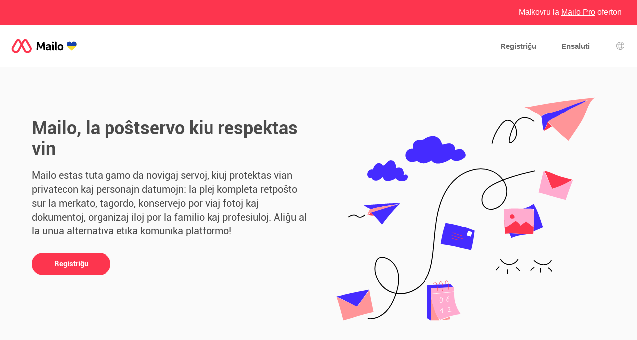

--- FILE ---
content_type: text/html; charset=UTF-8
request_url: https://www.mailo.com/mailo/auth/index.php?page=presentation&language=eo
body_size: 6097
content:
<!DOCTYPE html PUBLIC "-//W3C//DTD HTML 4.01 Transitional//EN" "http://www.w3.org/TR/html4/loose.dtd"><html lang="eo" dir="ltr" data-service="mailo" data-skin="default" data-theme="default" data-spacing="normal">
<head>
<meta http-equiv="Content-Type" content="text/html; charset=UTF-8">
<title>Mailo</title><meta property="og:type" content="website" /><meta property="og:title" content="Mailo" /><meta property="og:site_name" content="Mailo" /><meta property="og:locale" content="dyn" /><meta property="og:image" content="https://images.mailo.com/img-20251203/mailo/common/mailo/og_image_mailo.png" /><meta name="twitter:image" content="https://images.mailo.com/img-20251203/mailo/common/mailo/og_image_mailo.png" /><meta http-equiv="Content-Language" content="eo">
<meta name="ea_service" content="mailo">
<meta name="ea_skin" content="default">
<meta name="ea_page" content="auth/ident">
<meta name="viewport" content="width=device-width,height=device-height,initial-scale=1.0,minimum-scale=1.0,maximum-scale=1.0">
<meta name="robots" content="noindex, follow" /><link rel="icon" type="image/png" href="/favicon/favicon_32.png" sizes="32x32" />
<link rel="icon" type="image/png" href="/favicon/favicon_96.png" sizes="96x96" />
<link rel="icon" type="image/png" href="/favicon/favicon_144.png" sizes="144x144" />
<link rel="icon" type="image/png" href="/favicon/favicon_192.png" sizes="192x192" />
<link rel="apple-touch-icon-precomposed" type="image/png" href="/favicon/favicon_touch.png" />
<meta name="msapplication-TileImage" content="/favicon/favicon_msapp.png" />
<meta name="msapplication-TileColor" content="#ffffff">
<meta name="application-name" content="Mailo"><link rel="canonical" href="https://www.mailo.com" /><link rel="alternate" hreflang="en" href="https://www.mailo.com/en" /><link rel="alternate" hreflang="fr" href="https://www.mailo.com/fr" /><link rel="alternate" hreflang="ar" href="https://www.mailo.com/ar" /><link rel="alternate" hreflang="bg" href="https://www.mailo.com/bg" /><link rel="alternate" hreflang="br" href="https://www.mailo.com/br" /><link rel="alternate" hreflang="bs" href="https://www.mailo.com/bs" /><link rel="alternate" hreflang="ca" href="https://www.mailo.com/ca" /><link rel="alternate" hreflang="co" href="https://www.mailo.com/co" /><link rel="alternate" hreflang="cs" href="https://www.mailo.com/cs" /><link rel="alternate" hreflang="da" href="https://www.mailo.com/da" /><link rel="alternate" hreflang="de" href="https://www.mailo.com/de" /><link rel="alternate" hreflang="el" href="https://www.mailo.com/el" /><link rel="alternate" hreflang="es" href="https://www.mailo.com/es" /><link rel="alternate" hreflang="et" href="https://www.mailo.com/et" /><link rel="alternate" hreflang="eu" href="https://www.mailo.com/eu" /><link rel="alternate" hreflang="fi" href="https://www.mailo.com/fi" /><link rel="alternate" hreflang="ga" href="https://www.mailo.com/ga" /><link rel="alternate" hreflang="he" href="https://www.mailo.com/he" /><link rel="alternate" hreflang="hr" href="https://www.mailo.com/hr" /><link rel="alternate" hreflang="hu" href="https://www.mailo.com/hu" /><link rel="alternate" hreflang="is" href="https://www.mailo.com/is" /><link rel="alternate" hreflang="it" href="https://www.mailo.com/it" /><link rel="alternate" hreflang="ja" href="https://www.mailo.com/ja" /><link rel="alternate" hreflang="lb" href="https://www.mailo.com/lb" /><link rel="alternate" hreflang="lt" href="https://www.mailo.com/lt" /><link rel="alternate" hreflang="lv" href="https://www.mailo.com/lv" /><link rel="alternate" hreflang="mt" href="https://www.mailo.com/mt" /><link rel="alternate" hreflang="nl" href="https://www.mailo.com/nl" /><link rel="alternate" hreflang="no" href="https://www.mailo.com/no" /><link rel="alternate" hreflang="pl" href="https://www.mailo.com/pl" /><link rel="alternate" hreflang="pt" href="https://www.mailo.com/pt" /><link rel="alternate" hreflang="ro" href="https://www.mailo.com/ro" /><link rel="alternate" hreflang="ru" href="https://www.mailo.com/ru" /><link rel="alternate" hreflang="sk" href="https://www.mailo.com/sk" /><link rel="alternate" hreflang="sl" href="https://www.mailo.com/sl" /><link rel="alternate" hreflang="sr" href="https://www.mailo.com/sr" /><link rel="alternate" hreflang="sv" href="https://www.mailo.com/sv" /><link rel="alternate" hreflang="tr" href="https://www.mailo.com/tr" /><link rel="alternate" hreflang="uk" href="https://www.mailo.com/uk" /><link rel="alternate" hreflang="zh" href="https://www.mailo.com/zh" /><link rel="alternate" hreflang="x-default" href="https://www.mailo.com/en" /><link rel="stylesheet" type="text/css" href="https://images.mailo.com/img-20251203/mailo/common/bundle.min.css?v=r20251208"><link rel="stylesheet" type="text/css" href="/mailo/auth/style_appli.php?page_type=id_page&amp;language=eo&amp;sskin=default&amp;rand=2026140280" /><link rel="stylesheet" type="text/css" href="https://images.mailo.com/img-20251203/mailo/common/style_ident.css.php?page_type=id_page&amp;language=eo&amp;sskin=default&amp;rand=2026140280"><script src="https://images.mailo.com/img-20251203/mailo/common/bundle.min.js?v=r20251208" nomodule=""></script>
  
<script type="module" src="https://images.mailo.com/img-20251203/mailo/common/bundle-modern.min.js?v=r20251208"></script>
    <script src="/mailo/util/tools_js.php?sskin=default&amp;appli=user&amp;rand=2026140280" type="text/javascript" charset="UTF-8"></script><script src="/mailo/auth/auth_js.php?sskin=default&amp;appli=user&amp;rand=2026140280" type="text/javascript" charset="UTF-8"></script></head>
<body>
<div id="div_OUT_PAGE" class="cl_IDENT_PAGE">
<div id="div_IDENT_XTOP" style="min-height:50px;background-color:#FD354E;color:#FFF;height:50px;font-size:16px"><div class="cl_OUT_TOP" style="height:100%"><table style="width:100%;height:100%"><tr><td style="width:1%"></td><td style="text-align:center;width:1%"></td><td style="text-align:right;width:98%"><a href="https://pro.mailo.com/" class="cl_a_none">Malkovru la <span style="text-decoration: underline">Mailo Pro</span> oferton</a></tr></table></div></div><div id="div_IDENT_TOP"><header class="ea_generics__page_header ea_pages_out__page_header"><div class="ea_generics__page_header_content ea_pages_out__page_header_content"><div class="ea_generics__page_header_left ea_pages_out__page_header_left"><a href="https://www.mailo.com" title="Mailo ĉefpaĝo" class="ea_generics__anchor ea_generics__button-light ea_generics__listenable"><img alt="Mailo emblemo" src="https://images.mailo.com/img-20251203/mailo/common/ident/logo_only_mailo.svg" class="ea_generics__img ea_utilities__is_hidden_sm"/><img alt="Mailo emblemo" src="https://images.mailo.com/img-20251203/mailo/common/ident/logo_mailo_ident_35.svg" class="ea_generics__img ea_utilities__is_hidden_until_sm"/></a></div><div class="ea_generics__page_header_right ea_pages_out__page_header_right"><a href="/mailo/auth/signup.php" class="ea_generics__anchor ea_pages_out__header_element ea_generics__button-light ea_generics__listenable"><span class="ea_generics__actions_content_text ea_generics__button_text">Registriĝu</span></a><a href="https://www.mailo.com/?language=eo&amp;page=id" class="ea_generics__anchor ea_pages_out__header_element ea_utilities__is_hidden_until_sm ea_generics__button-light ea_generics__listenable"><span class="ea_generics__actions_content_text ea_generics__button_text">Ensaluti</span></a><a href="https://www.mailo.com/?language=eo&amp;page=id" title="Ensaluti" class="ea_generics__anchor ea_pages_out__header_element ea_utilities__is_hidden_sm ea_generics__button ea_generics__button-icon ea_generics__button-icon_only ea_generics__button-outline ea_generics__listenable"><span class="ea_generics__actions_content_text ea_generics__button_text ea_utilities__is_sr_only">Ensaluti</span><svg class="ea_generics__icon ea_utilities__icon ea_generics__icon_avatar_user ea_generics__button_icon" viewBox="0 0 20 20" xmlns="http://www.w3.org/2000/svg" aria-hidden="true"><use class="ea_generics__icon_use" href="/mailo/icons/icons_2020.svg#icon_avatar_user"/></svg></a><a href="javascript:" title="Lingva elekto" class="ea_generics__anchor ea_pages_out__header_element ea_generics__button ea_generics__button-icon ea_generics__button-icon_only ea_generics__button-ghost"><span class="ea_generics__actions_content_text ea_generics__button_text ea_utilities__is_sr_only">Lingva elekto</span><svg class="ea_generics__icon ea_utilities__icon ea_generics__icon_language ea_generics__button_icon" viewBox="0 0 20 20" xmlns="http://www.w3.org/2000/svg" aria-hidden="true"><use class="ea_generics__icon_use" href="/mailo/icons/icons_2020.svg#icon_language"/></svg><template><div class="ea_utilities__modal ea_generics__modal ea_pages_out__modal_language"><div class="ea_generics__modal_backdrop" data-contract="modal.backdrop"><dialog class="ea_generics__modal_dialog" aria-labelledby="dialog_5" aria-modal="true" open=""><div class="ea_generics__modal_container"><header class="ea_generics__modal_header ea_generics__page_header-sm"><a href="javascript:" title="Proksime" class="ea_generics__anchor ea_generics__button_close ea_generics__modal_close ea_generics__button ea_generics__button-icon ea_generics__button-icon_only ea_generics__button-ghost" data-contract="modal.close"><span class="ea_generics__actions_content_text ea_generics__button_text ea_utilities__is_sr_only">Proksime</span><svg class="ea_generics__icon ea_utilities__icon ea_generics__icon_modal_close ea_generics__button_icon" viewBox="0 0 20 20" xmlns="http://www.w3.org/2000/svg" aria-hidden="true"><use class="ea_generics__icon_use" href="/mailo/icons/icons_2020.svg#icon_modal_close"/></svg></a><h2 class="ea_generics__modal_title" id="dialog_5">Lingva elekto</h2></header><div class="ea_utilities__modal_main ea_generics__modal_main"><div class="ea_generics__modal_main_content"><ul class="ea_pages_out__lang_items ea_generics__list-normalized ea_utilities__list_style-none ea_generics__grid ea_generics__grid-2_xs ea_generics__grid-3_sm ea_generics__grid-4_md"><li class="ea_pages_out__lang_item"><a href="https://www.mailo.com/mailo/auth/index.php?page=presentation&amp;language=en" class="ea_generics__anchor ea_pages_out__lang_action ea_generics__button ea_generics__button-ghost ea_generics__listenable"><span class="ea_generics__actions_content_text ea_generics__button_text">English</span></a></li><li class="ea_pages_out__lang_item"><a href="https://www.mailo.com/mailo/auth/index.php?page=presentation&amp;language=fr" class="ea_generics__anchor ea_pages_out__lang_action ea_generics__button ea_generics__button-ghost ea_generics__listenable"><span class="ea_generics__actions_content_text ea_generics__button_text">Français</span></a></li><li class="ea_pages_out__lang_item"><a href="https://www.mailo.com/mailo/auth/index.php?page=presentation&amp;language=ar" class="ea_generics__anchor ea_pages_out__lang_action ea_generics__button ea_generics__button-ghost ea_generics__listenable"><span class="ea_generics__actions_content_text ea_generics__button_text">العربية</span></a></li><li class="ea_pages_out__lang_item"><a href="https://www.mailo.com/mailo/auth/index.php?page=presentation&amp;language=bg" class="ea_generics__anchor ea_pages_out__lang_action ea_generics__button ea_generics__button-ghost ea_generics__listenable"><span class="ea_generics__actions_content_text ea_generics__button_text">Български</span></a></li><li class="ea_pages_out__lang_item"><a href="https://www.mailo.com/mailo/auth/index.php?page=presentation&amp;language=br" class="ea_generics__anchor ea_pages_out__lang_action ea_generics__button ea_generics__button-ghost ea_generics__listenable"><span class="ea_generics__actions_content_text ea_generics__button_text">Brezhoneg</span></a></li><li class="ea_pages_out__lang_item"><a href="https://www.mailo.com/mailo/auth/index.php?page=presentation&amp;language=bs" class="ea_generics__anchor ea_pages_out__lang_action ea_generics__button ea_generics__button-ghost ea_generics__listenable"><span class="ea_generics__actions_content_text ea_generics__button_text">Bosanski</span></a></li><li class="ea_pages_out__lang_item"><a href="https://www.mailo.com/mailo/auth/index.php?page=presentation&amp;language=ca" class="ea_generics__anchor ea_pages_out__lang_action ea_generics__button ea_generics__button-ghost ea_generics__listenable"><span class="ea_generics__actions_content_text ea_generics__button_text">Català</span></a></li><li class="ea_pages_out__lang_item"><a href="https://www.mailo.com/mailo/auth/index.php?page=presentation&amp;language=co" class="ea_generics__anchor ea_pages_out__lang_action ea_generics__button ea_generics__button-ghost ea_generics__listenable"><span class="ea_generics__actions_content_text ea_generics__button_text">Corsu</span></a></li><li class="ea_pages_out__lang_item"><a href="https://www.mailo.com/mailo/auth/index.php?page=presentation&amp;language=cs" class="ea_generics__anchor ea_pages_out__lang_action ea_generics__button ea_generics__button-ghost ea_generics__listenable"><span class="ea_generics__actions_content_text ea_generics__button_text">Čeština</span></a></li><li class="ea_pages_out__lang_item"><a href="https://www.mailo.com/mailo/auth/index.php?page=presentation&amp;language=da" class="ea_generics__anchor ea_pages_out__lang_action ea_generics__button ea_generics__button-ghost ea_generics__listenable"><span class="ea_generics__actions_content_text ea_generics__button_text">Dansk</span></a></li><li class="ea_pages_out__lang_item"><a href="https://www.mailo.com/mailo/auth/index.php?page=presentation&amp;language=de" class="ea_generics__anchor ea_pages_out__lang_action ea_generics__button ea_generics__button-ghost ea_generics__listenable"><span class="ea_generics__actions_content_text ea_generics__button_text">Deutsch</span></a></li><li class="ea_pages_out__lang_item"><a href="https://www.mailo.com/mailo/auth/index.php?page=presentation&amp;language=el" class="ea_generics__anchor ea_pages_out__lang_action ea_generics__button ea_generics__button-ghost ea_generics__listenable"><span class="ea_generics__actions_content_text ea_generics__button_text">Ελληνικά</span></a></li><li class="ea_pages_out__lang_item"><a href="https://www.mailo.com/mailo/auth/index.php?page=presentation&amp;language=eo" class="ea_generics__anchor ea_pages_out__lang_action ea_pages_out__lang_action-selected ea_generics__button ea_generics__button-ghost ea_generics__listenable"><span class="ea_generics__actions_content_text ea_generics__button_text">Esperanto</span></a></li><li class="ea_pages_out__lang_item"><a href="https://www.mailo.com/mailo/auth/index.php?page=presentation&amp;language=es" class="ea_generics__anchor ea_pages_out__lang_action ea_generics__button ea_generics__button-ghost ea_generics__listenable"><span class="ea_generics__actions_content_text ea_generics__button_text">Español</span></a></li><li class="ea_pages_out__lang_item"><a href="https://www.mailo.com/mailo/auth/index.php?page=presentation&amp;language=et" class="ea_generics__anchor ea_pages_out__lang_action ea_generics__button ea_generics__button-ghost ea_generics__listenable"><span class="ea_generics__actions_content_text ea_generics__button_text">Eesti</span></a></li><li class="ea_pages_out__lang_item"><a href="https://www.mailo.com/mailo/auth/index.php?page=presentation&amp;language=eu" class="ea_generics__anchor ea_pages_out__lang_action ea_generics__button ea_generics__button-ghost ea_generics__listenable"><span class="ea_generics__actions_content_text ea_generics__button_text">Euskara</span></a></li><li class="ea_pages_out__lang_item"><a href="https://www.mailo.com/mailo/auth/index.php?page=presentation&amp;language=fi" class="ea_generics__anchor ea_pages_out__lang_action ea_generics__button ea_generics__button-ghost ea_generics__listenable"><span class="ea_generics__actions_content_text ea_generics__button_text">Suomi</span></a></li><li class="ea_pages_out__lang_item"><a href="https://www.mailo.com/mailo/auth/index.php?page=presentation&amp;language=ga" class="ea_generics__anchor ea_pages_out__lang_action ea_generics__button ea_generics__button-ghost ea_generics__listenable"><span class="ea_generics__actions_content_text ea_generics__button_text">Gaeilge</span></a></li><li class="ea_pages_out__lang_item"><a href="https://www.mailo.com/mailo/auth/index.php?page=presentation&amp;language=he" class="ea_generics__anchor ea_pages_out__lang_action ea_generics__button ea_generics__button-ghost ea_generics__listenable"><span class="ea_generics__actions_content_text ea_generics__button_text">עברית</span></a></li><li class="ea_pages_out__lang_item"><a href="https://www.mailo.com/mailo/auth/index.php?page=presentation&amp;language=hr" class="ea_generics__anchor ea_pages_out__lang_action ea_generics__button ea_generics__button-ghost ea_generics__listenable"><span class="ea_generics__actions_content_text ea_generics__button_text">Hrvatski</span></a></li><li class="ea_pages_out__lang_item"><a href="https://www.mailo.com/mailo/auth/index.php?page=presentation&amp;language=hu" class="ea_generics__anchor ea_pages_out__lang_action ea_generics__button ea_generics__button-ghost ea_generics__listenable"><span class="ea_generics__actions_content_text ea_generics__button_text">Magyar</span></a></li><li class="ea_pages_out__lang_item"><a href="https://www.mailo.com/mailo/auth/index.php?page=presentation&amp;language=is" class="ea_generics__anchor ea_pages_out__lang_action ea_generics__button ea_generics__button-ghost ea_generics__listenable"><span class="ea_generics__actions_content_text ea_generics__button_text">Íslenska</span></a></li><li class="ea_pages_out__lang_item"><a href="https://www.mailo.com/mailo/auth/index.php?page=presentation&amp;language=it" class="ea_generics__anchor ea_pages_out__lang_action ea_generics__button ea_generics__button-ghost ea_generics__listenable"><span class="ea_generics__actions_content_text ea_generics__button_text">Italiano</span></a></li><li class="ea_pages_out__lang_item"><a href="https://www.mailo.com/mailo/auth/index.php?page=presentation&amp;language=ja" class="ea_generics__anchor ea_pages_out__lang_action ea_generics__button ea_generics__button-ghost ea_generics__listenable"><span class="ea_generics__actions_content_text ea_generics__button_text">日本語</span></a></li><li class="ea_pages_out__lang_item"><a href="https://www.mailo.com/mailo/auth/index.php?page=presentation&amp;language=lb" class="ea_generics__anchor ea_pages_out__lang_action ea_generics__button ea_generics__button-ghost ea_generics__listenable"><span class="ea_generics__actions_content_text ea_generics__button_text">Lëtzebuergesch</span></a></li><li class="ea_pages_out__lang_item"><a href="https://www.mailo.com/mailo/auth/index.php?page=presentation&amp;language=lt" class="ea_generics__anchor ea_pages_out__lang_action ea_generics__button ea_generics__button-ghost ea_generics__listenable"><span class="ea_generics__actions_content_text ea_generics__button_text">Lietuvių</span></a></li><li class="ea_pages_out__lang_item"><a href="https://www.mailo.com/mailo/auth/index.php?page=presentation&amp;language=lv" class="ea_generics__anchor ea_pages_out__lang_action ea_generics__button ea_generics__button-ghost ea_generics__listenable"><span class="ea_generics__actions_content_text ea_generics__button_text">Latviešu</span></a></li><li class="ea_pages_out__lang_item"><a href="https://www.mailo.com/mailo/auth/index.php?page=presentation&amp;language=mt" class="ea_generics__anchor ea_pages_out__lang_action ea_generics__button ea_generics__button-ghost ea_generics__listenable"><span class="ea_generics__actions_content_text ea_generics__button_text">Malti</span></a></li><li class="ea_pages_out__lang_item"><a href="https://www.mailo.com/mailo/auth/index.php?page=presentation&amp;language=nl" class="ea_generics__anchor ea_pages_out__lang_action ea_generics__button ea_generics__button-ghost ea_generics__listenable"><span class="ea_generics__actions_content_text ea_generics__button_text">Nederlands</span></a></li><li class="ea_pages_out__lang_item"><a href="https://www.mailo.com/mailo/auth/index.php?page=presentation&amp;language=no" class="ea_generics__anchor ea_pages_out__lang_action ea_generics__button ea_generics__button-ghost ea_generics__listenable"><span class="ea_generics__actions_content_text ea_generics__button_text">Norsk</span></a></li><li class="ea_pages_out__lang_item"><a href="https://www.mailo.com/mailo/auth/index.php?page=presentation&amp;language=pl" class="ea_generics__anchor ea_pages_out__lang_action ea_generics__button ea_generics__button-ghost ea_generics__listenable"><span class="ea_generics__actions_content_text ea_generics__button_text">Polski</span></a></li><li class="ea_pages_out__lang_item"><a href="https://www.mailo.com/mailo/auth/index.php?page=presentation&amp;language=pt" class="ea_generics__anchor ea_pages_out__lang_action ea_generics__button ea_generics__button-ghost ea_generics__listenable"><span class="ea_generics__actions_content_text ea_generics__button_text">Português</span></a></li><li class="ea_pages_out__lang_item"><a href="https://www.mailo.com/mailo/auth/index.php?page=presentation&amp;language=ro" class="ea_generics__anchor ea_pages_out__lang_action ea_generics__button ea_generics__button-ghost ea_generics__listenable"><span class="ea_generics__actions_content_text ea_generics__button_text">Română</span></a></li><li class="ea_pages_out__lang_item"><a href="https://www.mailo.com/mailo/auth/index.php?page=presentation&amp;language=ru" class="ea_generics__anchor ea_pages_out__lang_action ea_generics__button ea_generics__button-ghost ea_generics__listenable"><span class="ea_generics__actions_content_text ea_generics__button_text">Русский</span></a></li><li class="ea_pages_out__lang_item"><a href="https://www.mailo.com/mailo/auth/index.php?page=presentation&amp;language=sk" class="ea_generics__anchor ea_pages_out__lang_action ea_generics__button ea_generics__button-ghost ea_generics__listenable"><span class="ea_generics__actions_content_text ea_generics__button_text">Slovenčina</span></a></li><li class="ea_pages_out__lang_item"><a href="https://www.mailo.com/mailo/auth/index.php?page=presentation&amp;language=sl" class="ea_generics__anchor ea_pages_out__lang_action ea_generics__button ea_generics__button-ghost ea_generics__listenable"><span class="ea_generics__actions_content_text ea_generics__button_text">Slovenščina</span></a></li><li class="ea_pages_out__lang_item"><a href="https://www.mailo.com/mailo/auth/index.php?page=presentation&amp;language=sr" class="ea_generics__anchor ea_pages_out__lang_action ea_generics__button ea_generics__button-ghost ea_generics__listenable"><span class="ea_generics__actions_content_text ea_generics__button_text">Српски</span></a></li><li class="ea_pages_out__lang_item"><a href="https://www.mailo.com/mailo/auth/index.php?page=presentation&amp;language=sv" class="ea_generics__anchor ea_pages_out__lang_action ea_generics__button ea_generics__button-ghost ea_generics__listenable"><span class="ea_generics__actions_content_text ea_generics__button_text">Svenska</span></a></li><li class="ea_pages_out__lang_item"><a href="https://www.mailo.com/mailo/auth/index.php?page=presentation&amp;language=tr" class="ea_generics__anchor ea_pages_out__lang_action ea_generics__button ea_generics__button-ghost ea_generics__listenable"><span class="ea_generics__actions_content_text ea_generics__button_text">Türkçe</span></a></li><li class="ea_pages_out__lang_item"><a href="https://www.mailo.com/mailo/auth/index.php?page=presentation&amp;language=uk" class="ea_generics__anchor ea_pages_out__lang_action ea_generics__button ea_generics__button-ghost ea_generics__listenable"><span class="ea_generics__actions_content_text ea_generics__button_text">Українська</span></a></li><li class="ea_pages_out__lang_item"><a href="https://www.mailo.com/mailo/auth/index.php?page=presentation&amp;language=zh" class="ea_generics__anchor ea_pages_out__lang_action ea_generics__button ea_generics__button-ghost ea_generics__listenable"><span class="ea_generics__actions_content_text ea_generics__button_text">中文</span></a></li></ul></div></div></div></dialog></div></div></template></a></div></div></header></div><div id="div_IDENT_FRAME"><div class="cl_PRES_1"><div class="cl_PRES_"><span class="cl_PRES_col_1"><div class="cl_PRES_1_title">Mailo, la poŝtservo kiu respektas vin</div><div class="cl_PRES_1_text">Mailo estas tuta gamo da novigaj servoj, kiuj protektas vian privatecon kaj personajn datumojn: la plej kompleta retpoŝto sur la merkato, tagordo, konservejo por viaj fotoj kaj dokumentoj, organizaj iloj por la familio kaj profesiuloj. Aliĝu al la unua alternativa etika komunika platformo!</div><a href="/mailo/auth/signup.php?language=eo" class="cl_a_none" onClick="return ea_link_confirm()"><div class="cl_PRES_button_sign_up">Registriĝu</div></a></span><span class="cl_PRES_col_2"><span class="cl_PRES_1_img cl_PRES_img"></span></span></div></div><div class="cl_PRES_2"><div class="cl_PRES_"><span class="cl_PRES_2a_title"><img src="https://images.mailo.com/img-20251203/mailo/common/mailo/logo_only_mailo_44x30.svg" border="0" class="cl_vmiddle" />&nbsp;Mailo, ĉi tio ankaŭ estas</span><span class="cl_PRES_3cols"><div class="cl_PRES_3cols_col cl_PRES_2_col1"><a href="https://junior.mailo.com/" target="_blank"><div class="cl_PRES_2_col_text"><span class="cl_PRES_3cols_title">Mailo Junior</span><span class="cl_PRES_3cols_text">Eduka, distra kaj sekura retpoŝto por 6 - 14 jaruloj</span></div></a></div><div class="cl_PRES_3cols_col cl_PRES_2_col2"><a href="https://pro.mailo.com" target="_blank"><div class="cl_PRES_2_col_text"><span class="cl_PRES_3cols_title">Mailo Pro</span><span class="cl_PRES_3cols_text">Ĉiuj kompetentecoj de Mailo por entreprenoj kaj organizoj</span></div></a></div><div class="cl_PRES_3cols_col cl_PRES_2_col3"><a href="https://edu.mailo.com" target="_blank"><div class="cl_PRES_2_col_text"><span class="cl_PRES_3cols_title">Mailo Edu</span><span class="cl_PRES_3cols_text">Senpaga poŝto kaj Nubo por bazlernejoj kaj mezlernejoj</span></div></a></div></span></div></div><div class="cl_PRES_3"><div class="cl_PRES_"><span class="cl_PRES_col_1"><span class="cl_PRES_3_title">Devontigo: respektu vian privatecon</span><span class="cl_PRES_3_text">Viaj personaj datumoj estas sanktaj por ni: ni konservas ĝin sur sekuraj serviloj en Francio, ni ne uzas ĝin, ni ne vendas ĝin, ni ne legas viajn mesaĝojn.</span><a href="https://www.mailo.com/mailo/dyn/privacy-mailo-charter.php?language=eo" target="_blank"><span class="cl_PRES_button_more">Legu la ĉarton Mailo</span></a></span><span class="cl_PRES_col_2"><span class="cl_PRES_3_img cl_PRES_img"></span></span></div></div><div class="cl_PRES_4"><div class="cl_PRES_"><span class="cl_PRES_col_1"><span class="cl_PRES_4_title">Volo: ĉiam proponas al vi la elekton</span><span class="cl_PRES_4_text">Ni staras por malferma kaj diversa Interreto. Vi elektas vian oferton, la domajnan nomon de via adreso, personigu vian interfacon kaj aliru viajn servojn kiel vi ŝatas: retejo, programaro, inteligenta telefono aŭ poŝtelefona aplikaĵo.</span><a href="https://www.mailo.com/mailo/dyn/features.php?language=eo" target="_blank"><span class="cl_PRES_button_more">Malkovru ĉiujn funkciojn</span></a></span><span class="cl_PRES_col_2"><span class="cl_PRES_4_img cl_PRES_img"></span></span><div class="cl_PRES_4_next"><span class="cl_PRES_col"><span class="cl_PRES_4a cl_PRES_4_tab"><span class="cl_PRES_4_tab_title">Mailo Free</span><span class="cl_PRES_4_tab_sub">libera</span><ul><li>1 GB por viaj retpoŝtoj</li><li>500 MB por viaj dokumentoj kaj fotoj</li><li>5 kaŝnomoj</li><li>Reklamaj standardoj</li><li>IMAP4, EAS</li><li>Aliro al ĉiuj Mailo-servoj: poŝto, kalendaro, adresaro, nubo, kunhavigo...</li></ul></span></span><span class="cl_PRES_col"><span class="cl_PRES_4b cl_PRES_4_tab"><span class="cl_PRES_4_tab_title">Mailo Premium</span><span class="cl_PRES_4_tab_sub">ekde  €1 € monate</span><ul><li>20 GB por viaj retpoŝtoj<sup>*</sup></li><li>5 GB por viaj dokumentoj kaj fotoj<sup>*</sup></li><li>100 kaŝnomoj</li><li>Dumviva retadreso</li><li>Premio subteno</li><li>IMAP4, POP3, EAS</li><li>Aliro al ĉiuj Mailo-servoj: poŝto, kalendaro, adresaro, nubo, kunhavigo...</li></ul><p><sup>*</sup>&nbsp;ĉi tiu kapacito povas esti vastigita ĝis 500 GB kun la Premium+ ofertoj</p></span></span></div><div class="cl_PRES_4_button"><a href="/mailo/auth/signup.php?language=eo" class="cl_a_none" onClick="return ea_link_confirm()"><div class="cl_PRES_button_sign_up" style="display: inline-block; margin-top: 0px;">Registriĝu</div></a></div></div></div><div class="cl_PRES_5"><div class="cl_PRES_"><span class="cl_PRES_col_1"><span class="cl_PRES_5_title">Servo proksima al vi</span><span class="cl_PRES_5_text">Ni strebas gvidi vin kaj oferti respondeman kaj personigitan subtenon en la angla. Ni aŭskultas vin kaj tenas vin implikita en la kontinua plibonigo de la servo kaj ĝia evoluo.</span></span><span class="cl_PRES_col_2"><span class="cl_PRES_5_img cl_PRES_img"></span></span></div></div><div class="cl_PRES_6"><div class="cl_PRES_"><span class="cl_PRES_col_1"><span class="cl_PRES_6_title">Facila ŝanĝo de retadreso</span><span class="cl_PRES_6_text">Reakiro de mesaĝoj, kontaktoj kaj eventoj de via malnova poŝta provizanto, agordo de poŝtsendsistemo kaj sendi vian novan adreson al ĉiuj viaj kontaktoj: Mailo simpligas vian vivon!</span><a href="/mailo/auth/signup.php?language=eo" class="cl_a_none" onClick="return ea_link_confirm()"><span class="cl_PRES_button_sign_up">Registriĝu</span></a></span><span class="cl_PRES_col_2"><span class="cl_PRES_6_img cl_PRES_img"></span></span></div></div><div class="cl_PRES_7"><div class="cl_PRES_"><span class="cl_PRES_col_1"><span class="cl_PRES_7a">Aliru <img src="https://images.mailo.com/img-20251203/mailo/common/mailo/logo_only_mailo_44x30.svg" border="0" class="cl_vmiddle" />&nbsp;Mailo per niaj iOS kaj Android-aplikaĵoj.</span><div style="text-align: center; max-width: 90%; margin: auto;"><div style="display: inline-block; min-width: 50%"><a href="https://itunes.apple.com/fr/app/net-c/id1045090809?mt=8"><span class="cl_store_apple">Elŝuti sur la</span></a></div><div style="display: inline-block; min-width: 50%"><a href="https://play.google.com/store/apps/details?id=net.mailobj.netc&hl=fr"><span class="cl_store_google">EKHAVU ĜIN</span></a></div></div></span><span class="cl_PRES_col_2"><span class="cl_PRES_7b"><a href="https://www.privacytech.fr" target="_blank" class="cl_vmiddle" title="Mailo estas membro de la Privacy Tech"><span class="cl_privacy_tech"></span></a><a href="https://www.lafrenchtech.com" target="_blank" class="cl_vmiddle" title="Mailo estas membro de la French Tech"><span class="cl_french_tech"></span></span></a></span></div></div></div><div id="div_IDENT_BOTTOM"><footer class="ea_pages_out__footer"><div class="ea_generics__grid ea_generics__grid ea_generics__grid-2_sm ea_generics__grid-4_md ea_pages_out__footer_content"><div><h3 class="ea_utilities__is_sr_only">Pliaj informoj</h3><ul class="ea_utilities__list_style-none"><li><a href="https://www.mailo.com/mailo/dyn/mailo.php?language=eo" title="Mailo dokumentado" target="_blank" class="ea_generics__anchor ea_pages_out__footer_anchor ea_generics__button-light">Mailo dokumentado</a></li><li><a href="https://blog.mailo.com" title="La blogo Mailo" target="_blank" class="ea_generics__anchor ea_pages_out__footer_anchor ea_generics__button-light">La blogo Mailo</a></li><li><a href="https://faq.mailo.com" title="La Demandoj" target="_blank" class="ea_generics__anchor ea_pages_out__footer_anchor ea_generics__button-light">La Demandoj</a></li><li><h3 class="ea_utilities__is_sr_only">Sociaj retoj</h3><ul class="ea_utilities__list_style-none"><li class="ea_pages_out__social"><a href="https://www.facebook.com/hellomailo" title="Facebook" target="_blank" class="ea_generics__anchor ea_pages_out__footer_anchor"><span class="ea_generics__actions_content_text ea_generics__button_text ea_utilities__is_sr_only">Facebook</span><svg class="ea_generics__icon ea_utilities__icon ea_generics__icon_social_facebook ea_generics__button_icon" viewBox="0 0 20 20" xmlns="http://www.w3.org/2000/svg" aria-hidden="true"><use class="ea_generics__icon_use" href="/mailo/icons/icons_2020.svg#icon_social_facebook"/></svg></a></li><li class="ea_pages_out__social"><a href="https://mastodon.social/@hellomailo" title="Mastodon" target="_blank" class="ea_generics__anchor ea_pages_out__footer_anchor"><span class="ea_generics__actions_content_text ea_generics__button_text ea_utilities__is_sr_only">Mastodon</span><svg class="ea_generics__icon ea_utilities__icon ea_generics__icon_social_mastodon ea_generics__button_icon" viewBox="0 0 20 20" xmlns="http://www.w3.org/2000/svg" aria-hidden="true"><use class="ea_generics__icon_use" href="/mailo/icons/icons_2020.svg#icon_social_mastodon"/></svg></a></li><li class="ea_pages_out__social"><a href="https://bsky.app/profile/hellomailo.bsky.social" title="Bluesky" target="_blank" class="ea_generics__anchor ea_pages_out__footer_anchor"><span class="ea_generics__actions_content_text ea_generics__button_text ea_utilities__is_sr_only">Bluesky</span><svg class="ea_generics__icon ea_utilities__icon ea_generics__icon_social_bluesky ea_generics__button_icon" viewBox="0 0 20 20" xmlns="http://www.w3.org/2000/svg" aria-hidden="true"><use class="ea_generics__icon_use" href="/mailo/icons/icons_2020.svg#icon_social_bluesky"/></svg></a></li><li class="ea_pages_out__social"><a href="https://www.linkedin.com/company/mailofr" title="LinkedIn" target="_blank" class="ea_generics__anchor ea_pages_out__footer_anchor"><span class="ea_generics__actions_content_text ea_generics__button_text ea_utilities__is_sr_only">LinkedIn</span><svg class="ea_generics__icon ea_utilities__icon ea_generics__icon_social_linkedin ea_generics__button_icon" viewBox="0 0 20 20" xmlns="http://www.w3.org/2000/svg" aria-hidden="true"><use class="ea_generics__icon_use" href="/mailo/icons/icons_2020.svg#icon_social_linkedin"/></svg></a></li><li class="ea_pages_out__social"><a href="https://www.instagram.com/hellomailo" title="Instagram" target="_blank" class="ea_generics__anchor ea_pages_out__footer_anchor"><span class="ea_generics__actions_content_text ea_generics__button_text ea_utilities__is_sr_only">Instagram</span><svg class="ea_generics__icon ea_utilities__icon ea_generics__icon_social_instagram ea_generics__button_icon" viewBox="0 0 20 20" xmlns="http://www.w3.org/2000/svg" aria-hidden="true"><use class="ea_generics__icon_use" href="/mailo/icons/icons_2020.svg#icon_social_instagram"/></svg></a></li><li class="ea_pages_out__social"><a href="https://www.threads.net/@hellomailo" title="Threads" target="_blank" class="ea_generics__anchor ea_pages_out__footer_anchor"><span class="ea_generics__actions_content_text ea_generics__button_text ea_utilities__is_sr_only">Threads</span><svg class="ea_generics__icon ea_utilities__icon ea_generics__icon_social_threads ea_generics__button_icon" viewBox="0 0 20 20" xmlns="http://www.w3.org/2000/svg" aria-hidden="true"><use class="ea_generics__icon_use" href="/mailo/icons/icons_2020.svg#icon_social_threads"/></svg></a></li></ul></li></ul></div><div><h3 class="ea_utilities__is_sr_only">Utilaj ligiloj</h3><ul class="ea_utilities__list_style-none"><li><a href="https://www.mailo.com/mailo/dyn/privacy-mailo-charter.php?language=eo" title="La ĉarto Mailo" target="_blank" class="ea_generics__anchor ea_pages_out__footer_anchor ea_generics__button-light">La ĉarto Mailo</a></li><li><a href="https://www.mailo.com/mailo/dyn/terms-of-use.php?language=eo" title="Kondiĉoj de Uzado" target="_blank" class="ea_generics__anchor ea_pages_out__footer_anchor ea_generics__button-light">Kondiĉoj de Uzado</a></li><li><a href="https://www.mailo.com/mailo/dyn/privacy-rules.php?language=eo" title="Privatecaj reguloj" target="_blank" class="ea_generics__anchor ea_pages_out__footer_anchor ea_generics__button-light">Privatecaj reguloj</a></li><li><a href="https://www.mailo.com/mailo/dyn/legal-mentions.php?language=eo" title="Juraj mencioj" target="_blank" class="ea_generics__anchor ea_pages_out__footer_anchor ea_generics__button-light">Juraj mencioj</a></li></ul></div><div><h3 class="ea_utilities__is_sr_only">Malkovri Mailo</h3><ul class="ea_utilities__list_style-none"><li><a href="https://junior.mailo.com/" title="Mailo Junior" target="_blank" class="ea_generics__anchor ea_pages_out__footer_anchor ea_generics__button-light">Mailo Junior</a></li><li><a href="https://edu.mailo.com" title="Mailo Edu" target="_blank" class="ea_generics__anchor ea_pages_out__footer_anchor ea_generics__button-light">Mailo Edu</a></li><li><a href="https://pro.mailo.com" title="Mailo Pro" target="_blank" class="ea_generics__anchor ea_pages_out__footer_anchor ea_generics__button-light">Mailo Pro</a></li><li><a href="https://www.mailosecurecloud.com" title="Mailo Secure Cloud" target="_blank" class="ea_generics__anchor ea_pages_out__footer_anchor ea_generics__button-light">Mailo Secure Cloud</a></li></ul></div><div><h3 class="ea_utilities__is_sr_only">Pliaj informoj pri Mailo</h3><ul class="ea_utilities__list_style-none"><li><a href="https://www.mailo.com/mailo/dyn/who-are-we.php?language=eo" title="Kiuj ni estas?" target="_blank" class="ea_generics__anchor ea_pages_out__footer_anchor ea_generics__button-light">Kiuj ni estas?</a></li><li><a href="https://www.mailo.com/mailo/dyn/contact-us.php?language=eo" title="Kontaktu nin" target="_blank" class="ea_generics__anchor ea_pages_out__footer_anchor ea_generics__button-light">Kontaktu nin</a></li><li><a href="https://www.mailo.com/mailo/dyn/resellers.php?language=eo" title="Fariĝi revendisto" target="_blank" class="ea_generics__anchor ea_pages_out__footer_anchor ea_generics__button-light">Fariĝi revendisto</a></li><li><a href="https://presse.mailo.com/" title="Gazetara areo" target="_blank" class="ea_generics__anchor ea_pages_out__footer_anchor ea_generics__button-light">Gazetara areo</a></li></ul></div></div></footer></div><div id="div_contextmenu" class="cl_contextmenu"></div><script>
ea_id_setval("id_ea_screen",document.documentElement.clientWidth+"x"+document.documentElement.clientHeight);!function(){"use strict";var e,t,n;e=[],t=Object.create(null),n=function(){for(;e.length;)e.shift()(t)},window.thenable||Object.defineProperty(window,"thenable",{value:Object.freeze({resolve:function(e){Object.isFrozen(t)||(Object.freeze(Object.assign(t,e)),n())},then:function(c){e.push(c),Object.isFrozen(t)&&n()}})})}();

ea_timeout_lastclick();

window.addEventListener("resize",ea_handler_mutex(function() {
	ea_screen_adjust();
}, {passive:true}));
window.addEventListener("scroll",ea_handler_mutex(function() {
	if (ea_cur_context_menu)
		ea_context_menu_close();

}), {passive:true});
window.onbeforeunload=function _ea_auth_beforeunload() {
	var msg=ea_link_msg_get();
	if (msg) {
		return msg;
	}
};





ea_ads_maintenance=0;


ea_json_exec({"ea_msg":null});

ea_focus("id_login");
</script></div><aside class="ea_utilities__aside_lightboxes"></aside>
<aside class="ea_utilities__aside_alerts"><template><div class="ea_utilities__modal ea_generics__modal"><div class="ea_generics__modal_backdrop" data-contract="modal.backdrop"><dialog class="ea_generics__modal_dialog" aria-labelledby="alert-content" aria-modal="true" role="alertdialog" open=""><div class="ea_generics__modal_container"><div class="ea_utilities__modal_main ea_generics__modal_main"><div class="ea_generics__modal_main_content"><p id="alert-content"></p></div></div><div class="ea_utilities__modal_footer ea_generics__modal_footer"><p class="ea_generics__buttons"><button type="button" class="ea_generics__button ea_generics__button-icon ea_generics__button-outline"><span class="ea_generics__actions_content_text ea_generics__button_text">BONE</span><svg class="ea_generics__icon ea_utilities__icon ea_generics__icon_validate ea_generics__button_icon" viewBox="0 0 20 20" xmlns="http://www.w3.org/2000/svg" aria-hidden="true"><use class="ea_generics__icon_use" href="/mailo/icons/icons_2020.svg#icon_validate"/></svg></button></p></div></div></dialog></div></div></template></aside>
<aside class="ea_utilities__aside_confirms"><template><div class="ea_utilities__modal ea_generics__modal"><div class="ea_generics__modal_backdrop" data-contract="modal.backdrop"><dialog class="ea_generics__modal_dialog" aria-labelledby="confirm-title" aria-modal="true" role="alertdialog" open=""><div class="ea_generics__modal_container"><div class="ea_utilities__modal_header ea_generics__modal_header"><h2 class="ea_generics__modal_title" id="confirm-title"></h2></div><div class="ea_utilities__modal_main ea_generics__modal_main"><div class="ea_generics__modal_main_content"><p></p></div></div><div class="ea_utilities__modal_footer ea_generics__modal_footer"><p class="ea_generics__buttons"><button type="button" value="0" class="ea_generics__button ea_generics__button-icon ea_generics__button-outline"><span class="ea_generics__actions_content_text ea_generics__button_text">Nuligi</span><svg class="ea_generics__icon ea_utilities__icon ea_generics__icon_cancel ea_generics__button_icon" viewBox="0 0 20 20" xmlns="http://www.w3.org/2000/svg" aria-hidden="true"><use class="ea_generics__icon_use" href="/mailo/icons/icons_2020.svg#icon_cancel"/></svg></button><button type="button" value="1" class="ea_generics__button ea_generics__button-icon ea_generics__button-primary"><span class="ea_generics__actions_content_text ea_generics__button_text">Konfirmi</span><svg class="ea_generics__icon ea_utilities__icon ea_generics__icon_validate ea_generics__button_icon" viewBox="0 0 20 20" xmlns="http://www.w3.org/2000/svg" aria-hidden="true"><use class="ea_generics__icon_use" href="/mailo/icons/icons_2020.svg#icon_validate"/></svg></button></p></div></div></dialog></div></div></template></aside></body></html>

--- FILE ---
content_type: image/svg+xml
request_url: https://images.mailo.com/img-20251203/mailo/common/presentation/service/icon_check_features.svg
body_size: 679
content:
<?xml version="1.0" encoding="utf-8"?>
<!-- Generator: Adobe Illustrator 19.0.0, SVG Export Plug-In . SVG Version: 6.00 Build 0)  -->
<svg version="1.1" id="redessinés" xmlns="http://www.w3.org/2000/svg" xmlns:xlink="http://www.w3.org/1999/xlink" x="0px"
	 y="0px" width="15px" height="15px" viewBox="0 0 15 15" style="enable-background:new 0 0 15 15;" xml:space="preserve">
<style type="text/css">
	.st0{fill:#FD354E;}
</style>
<path id="XMLID_175_" class="st0" d="M6.6,11.4c-0.3,0-0.5-0.1-0.7-0.3l-3-2.9c-0.4-0.4-0.4-1,0-1.4c0.4-0.4,1-0.4,1.4,0l2.2,2.1
	l4.1-5.6c0.3-0.4,1-0.5,1.4-0.2c0.4,0.3,0.5,1,0.2,1.4L7.4,11C7.2,11.3,7,11.4,6.6,11.4C6.6,11.4,6.6,11.4,6.6,11.4z"/>
</svg>

--- FILE ---
content_type: image/svg+xml
request_url: https://images.mailo.com/img-20251203/mailo/common/presentation/service/presentation_3.svg
body_size: 8889
content:
<?xml version="1.0" encoding="utf-8"?>
<!-- Generator: Adobe Illustrator 21.0.0, SVG Export Plug-In . SVG Version: 6.00 Build 0)  -->
<svg version="1.1" xmlns="http://www.w3.org/2000/svg" xmlns:xlink="http://www.w3.org/1999/xlink" x="0px" y="0px" width="612px"
	 height="410px" viewBox="0 0 612 410" style="enable-background:new 0 0 612 410;" xml:space="preserve">
<style type="text/css">
	.st0{fill:none;stroke:#000000;stroke-width:2;stroke-miterlimit:10;}
	.st1{fill:#452BFF;}
	.st2{fill:#FF9598;}
	.st3{fill:#FD354E;}
	.st4{fill:#FFABCF;}
	.st5{fill:#7A2BFF;}
	.st6{fill:none;}
	.st7{fill:#3289E0;}
	.st8{fill:#FFFFFF;}
	.st9{fill:none;stroke:#FD354E;stroke-miterlimit:10;}
	.st10{stroke:#000000;stroke-miterlimit:10;}
	.st11{fill:none;stroke:#FFFFFF;stroke-miterlimit:10;}
	.st12{fill:none;stroke:#FF3B00;stroke-miterlimit:10;}
</style>
<g id="filaire_noir">
	<path id="XMLID_1103_" class="st0" d="M4.7,191.1c2.2-11.9,8-23,15.3-32.7c3.1-4.1,7.1-8.4,12.3-8.6c6-0.2,10.8,5.2,13.2,10.7
		c2,4.8,3,10.2,2,15.4c-0.9,5.2-3.8,10.1-8.3,12.9c-0.8,0.5-1.9,1-2.8,0.7c-1.6-0.6-1.7-2.7-1.4-4.4c1.4-8.7,4.2-17.2,8.1-25.1
		c2.8-5.6,6.6-11.3,12.4-13.7c4-1.7,8.7-1.5,12.9-0.3c4.2,1.2,8,3.4,11.7,5.9"/>
	<path id="XMLID_1393_" class="st0" d="M352.9,155.3c-11.4,4.1-23.9,4.6-36,3.2c-5.2-0.6-10.9-2-13.6-6.3c-3.2-5.1-1-12,2.7-16.8
		c3.2-4.2,7.4-7.7,12.3-9.5c4.9-1.8,10.6-1.7,15.3,0.7c0.9,0.5,1.8,1.1,2,2.1c0.3,1.7-1.5,2.8-3.1,3.4c-8.2,3.2-17,5-25.8,5.6
		c-6.3,0.4-13.1-0.1-18.1-3.9c-3.5-2.7-5.7-6.7-6.7-11s-1.1-8.7-0.7-13"/>
	<path id="XMLID_1382_" class="st0" d="M414.1,144.2c1.7-12,7-23.3,13.8-33.4c2.9-4.3,6.8-8.7,11.9-9.2c6-0.5,11,4.7,13.6,10.1
		c2.3,4.7,3.4,10.1,2.7,15.3c-0.7,5.2-3.4,10.2-7.7,13.2c-0.8,0.6-1.8,1.1-2.8,0.8c-1.6-0.5-1.8-2.7-1.6-4.3c1-8.8,3.4-17.4,7-25.4
		c2.6-5.7,6.1-11.6,11.8-14.2c4-1.8,8.6-1.9,12.8-0.9s8.2,3.1,11.9,5.4"/>
	<path id="XMLID_1401_" class="st0" d="M600.6,339.2c4.8-11.2,6-23.6,5.3-35.7c-0.3-5.2-1.3-11-5.5-14c-4.9-3.5-11.9-1.7-16.9,1.7
		c-4.4,2.9-8.1,6.9-10.2,11.7c-2.1,4.8-2.4,10.5-0.2,15.3c0.4,0.9,1,1.9,2,2.1c1.6,0.4,2.9-1.4,3.6-2.9c3.7-8,6-16.6,7.1-25.4
		c0.7-6.3,0.7-13-2.8-18.3c-2.5-3.6-6.4-6.1-10.6-7.4c-4.2-1.3-8.6-1.6-13-1.5"/>
	<path id="XMLID_1397_" class="st0" d="M124.2,274.9c10.3-6.5,22.3-9.7,34.4-11c5.2-0.5,11-0.5,14.7,3.2c4.3,4.3,3.6,11.5,1.1,17
		c-2.2,4.8-5.5,9.1-9.9,12s-10,4-15.1,2.7c-1-0.3-2-0.7-2.4-1.6c-0.7-1.5,0.9-3.1,2.3-4c7.3-4.9,15.4-8.6,23.9-11.1
		c6-1.7,12.8-2.8,18.5-0.2c4,1.8,7,5.3,9,9.2s2.9,8.2,3.6,12.6"/>
	<path id="XMLID_1413_" class="st0" d="M514.7,356.3c-2.2-11.9-8-23-15.3-32.7c-3.1-4.1-7.1-8.4-12.3-8.6c-6-0.2-10.8,5.2-13.2,10.7
		c-2,4.8-3,10.2-2,15.4c0.9,5.2,3.8,10.1,8.3,12.9c0.8,0.5,1.9,1,2.8,0.7c1.6-0.6,1.7-2.7,1.4-4.4c-1.4-8.7-4.2-17.2-8.1-25.1
		c-2.8-5.6-6.6-11.3-12.4-13.7c-4-1.7-8.7-1.5-12.9-0.3c-4.2,1.2-8,3.4-11.7,5.9"/>
	<path id="XMLID_527_" class="st0" d="M165.7,179.2c20.1,12.8,44.5,18.8,68.3,16.8c8-0.7,16.1-2.3,22.6-7
		c6.5-4.7,10.9-12.9,9.1-20.7c-1.8-7.8-11.2-13.5-18.3-9.9c-6,3-8,10.9-6.5,17.4c1.6,6.5,6,11.9,10.2,17
		c6.3,7.6,12.9,36.4,16.1,45.7s2.6,20.8-4.3,27.9c-6.9,7.1-20.7,7.1-25.6-1.5c-3.7-6.4-1.3-14.9,3.8-20.3c5-5.4,12.2-8.2,19.2-10.5
		c29.7-9.8,56.5-27.1,90-14.2c6.7,2.6,11.2,9.7,12.8,16.7s-1.7,15.5-8.6,17.6c-9.6,2.9-18.6-8.8-16.8-18.7s10.2-17.1,18.7-22.5
		c15.8-10.2,33.4-17.3,51.5-22.3c15.1-4.1,35.1-4.8,42.2,9.1c4.1,8,1.3,18.9-6.3,23.9c-7.5,5-18.7,3.3-24.4-3.6
		c-6.6-7.9-5.3-20.2,0.2-28.9c5.5-8.7,14.3-14.7,22.8-20.5c11.7-7.9,35.5-23.3,47.2-31.2"/>
</g>
<g id="applat">
	<path id="XMLID_720_" class="st2" d="M61.2,125.9c6.3,0.3,12.7-0.9,18.9-2c35.3-6.5,70.8-11.4,106.5-14.7
		c-4.9,3.5-8.4,8.8-10.9,14.4s-4.4,11.4-6.8,16.9c-4.2,9.8-10.2,18.7-16.2,27.6c-4.1,6.1-8.2,12.1-12.2,18.2
		c-13-10.7-25.4-22-37.1-34c20.8-12.2,41.5-24.4,63.4-34.5c2.9-1.3,5.8-2.6,8.4-4.5c-13.2,4.2-49.5,18.1-56,20.3
		c-4.1,1.4-7.9,2.4-12,3.2c-5.3,1.1-11.7,2.1-14.7,6.6c-9.4-7.6-20.2-13.7-31.6-17.8"/>
	<path id="XMLID_713_" class="st1" d="M92.6,143.4c2,7.4,1.2,18.4,4.4,25.4c2.7-5.5,6.1-14.8,7.8-16.6c3.6-3.9,9.3-6.1,14-8.7
		c12.2-6.8,22.3-13.7,35-19.4c27.2-12.4,13.5-8.5,21.5-10.8c-15.3,4.4-32.7,11.2-47.5,17.2C114.6,135.8,97.9,137.6,92.6,143.4"/>
	<path id="XMLID_712_" class="st3" d="M97.2,168.5c0-2.7,2.2-4.6,3.5-7c1.3-2.4,1.9-5.5,2.6-8.1c3,2,5.6,4.6,7.6,7.6
		c-1.6,0.4-3,1.6-4.4,2.5c-1.6,1-3.2,1.9-4.9,2.7c-1.4,0.7-2.7,1.4-4.1,2.1c-0.1,0.1-0.4,0.1-0.5,0c-0.1-0.1,0.2-0.3,0.2-0.1"/>
	<path id="XMLID_711_" class="st3" d="M268.1,139.1c-2.9-5.6-7.1-10.5-11.3-15.3c-23.3-27.2-45.4-55.5-66.2-84.7
		c5.6,2.5,11.8,2.8,17.9,2.2c6.1-0.6,12-1.9,18-2.7c10.6-1.3,21.3-0.6,32,0.1c7.3,0.5,14.6,1,21.9,1.4c-2.7,16.6-6.3,33-10.8,49.2
		c-21-11.8-42-23.7-61.7-37.4c-2.6-1.8-5.2-3.7-8.1-5c10.3,9.3,40.5,33.7,45.7,38.2c3.3,2.8,6,5.6,8.8,8.8c3.6,4.1,7.6,9,13.1,9.4
		c-1.9,12-1.7,24.3,0.5,36.3"/>
	<path id="XMLID_710_" class="st1" d="M267.5,103.3c5.4-5.4,15.3-10.3,19.8-16.6c-6.1,0.4-15.8,2.1-18.3,1.6
		c-5.2-1.2-9.9-5-14.5-7.7c-12-7.1-23-12.4-34.4-20.5c-24.4-17.3-14.2-7.4-20.2-13.1c11.5,11,26.2,22.7,38.7,32.4
		C249.9,88.1,259.8,101.5,267.5,103.3"/>
	<path id="XMLID_709_" class="st2" d="M286.9,86.6c-2.4,1.4-5.1,0.5-7.8,0.5c-2.7,0-5.7,1.1-8.3,1.8c0.2-3.6,1.2-7.1,2.8-10.4
		c1.2,1.2,2.9,1.8,4.4,2.6c1.7,0.8,3.3,1.8,4.8,2.9c1.3,0.8,2.6,1.7,3.8,2.5c0.1,0.1,0.3,0.2,0.2,0.4c-0.1,0.2-0.3-0.1-0.2-0.1"/>
	<path id="XMLID_708_" class="st1" d="M467.6,76.5c6.4,0,12.6-1.5,18.8-2.9c34.9-8.1,70.2-14.6,105.8-19.5c-4.8,3.8-8,9.2-10.3,14.8
		c-2.3,5.6-3.8,11.5-6,17.2c-3.8,10-9.3,19.2-14.9,28.3c-3.8,6.2-7.6,12.5-11.4,18.7c-13.5-10.1-26.4-20.9-38.6-32.3
		c20.2-13.1,40.4-26.3,61.7-37.4c2.8-1.5,5.7-2.9,8.2-4.8c-13,4.8-48.6,20.3-55,22.8c-4,1.6-7.8,2.7-11.9,3.8
		c-5.3,1.3-11.6,2.6-14.3,7.3c-9.8-7.2-20.8-12.8-32.4-16.4"/>
	<path id="XMLID_707_" class="st3" d="M499.8,92.5c2.3,7.3,2.1,18.4,5.5,25.2c2.4-5.6,5.4-15,7-16.9c3.5-4.1,9-6.5,13.6-9.3
		c11.9-7.3,21.6-14.7,34.1-21c26.6-13.6,13.1-9.2,21-11.8c-15,5.1-32.2,12.7-46.6,19.4C521.4,84,504.9,86.5,499.8,92.5"/>
	<path id="XMLID_706_" class="st4" d="M505.5,117.5c-0.2-2.7,1.9-4.7,3.2-7.2c1.2-2.5,1.6-5.5,2.2-8.2c3.1,1.9,5.8,4.4,7.9,7.3
		c-1.6,0.5-2.9,1.7-4.3,2.7c-1.5,1.1-3.1,2-4.8,3c-1.3,0.8-2.7,1.5-4,2.3c-0.1,0.1-0.3,0.2-0.5,0c-0.1-0.1,0.2-0.3,0.2-0.1"/>
	<path id="XMLID_705_" class="st2" d="M589.5,253.6c-5.5-3.3-10.1-7.7-14.6-12.2c-25.8-24.9-52.8-48.6-80.7-71.1
		c2.2,5.7,2.1,12,1.2,18c-0.9,6-2.6,11.9-3.7,17.9c-1.9,10.5-1.8,21.2-1.8,31.9c0,7.3,0.1,14.6,0.1,21.9c16.7-1.7,33.3-4.3,49.7-7.9
		c-10.6-21.6-21.2-43.3-33.7-63.8c-1.7-2.7-3.4-5.4-4.5-8.4c8.7,10.8,31.3,42.4,35.5,47.9c2.6,3.5,5.3,6.4,8.2,9.3
		c3.9,3.9,8.6,8.2,8.6,13.6c12.1-1.2,24.4-0.3,36.2,2.6"/>
	<path id="XMLID_704_" class="st4" d="M553.7,250.8c-5.7,5.1-11.2,14.7-17.7,18.8c0.8-6.1,3.1-15.7,2.7-18.1
		c-0.9-5.3-4.4-10.2-6.9-15c-6.4-12.4-11-23.7-18.4-35.5c-15.8-25.3-6.5-14.6-11.9-20.9c10.3,12.1,21.1,27.5,30.1,40.6
		C539.5,232.4,552.4,243.1,553.7,250.8"/>
	<path id="XMLID_703_" class="st3" d="M535.9,269.3c1.6-2.3,0.8-5.1,1-7.8c0.2-2.7,1.5-5.6,2.3-8.2c-3.6,0-7.2,0.8-10.5,2.2
		c1.1,1.3,1.6,3,2.3,4.5c0.7,1.7,1.6,3.4,2.6,5c0.8,1.3,1.5,2.7,2.3,4c0.1,0.1,0.2,0.3,0.4,0.3c0.2-0.1-0.1-0.4-0.1-0.2"/>
	<path id="XMLID_702_" class="st4" d="M210.5,272c4.1,4.9,9.3,8.7,14.4,12.5c28.7,21.5,56.5,44.2,83.2,68.1c-6-1.2-12.2-0.1-18,1.7
		c-5.8,1.9-11.3,4.5-17,6.6c-10.1,3.6-20.7,5.3-31.2,6.9c-7.2,1.1-14.4,2.3-21.7,3.4c-1-16.8-1.1-33.6-0.3-50.4
		c23.1,6.9,46.1,13.9,68.4,23c2.9,1.2,5.9,2.4,9,3.1c-12.1-6.8-46.9-24-53-27.2c-3.8-2-7.1-4.2-10.5-6.6c-4.4-3.2-9.4-7.1-14.8-6.2
		c-0.8-12.1-3.7-24.1-8.4-35.3"/>
	<path id="XMLID_701_" class="st1" d="M219,306.9c-4.1,6.5-12.7,13.4-15.6,20.5c5.8-1.8,15-5.6,17.5-5.6c5.4,0,10.8,2.7,15.9,4.4
		c13.2,4.3,25.2,7.1,38,12.4c27.6,11.5,15.4,4.1,22.6,8.4c-13.6-8.2-30.5-16.4-44.9-23.1C239.5,317.9,226.9,306.9,219,306.9"/>
	<path id="XMLID_700_" class="st3" d="M203.7,327.4c2-1.9,4.9-1.6,7.5-2.2c2.7-0.7,5.3-2.3,7.7-3.6c0.5,3.6,0.4,7.2-0.4,10.7
		c-1.4-0.9-3.2-1.1-4.8-1.5c-1.8-0.4-3.6-1.1-5.3-1.7c-1.4-0.5-2.9-1.1-4.3-1.6c-0.2-0.1-0.3-0.2-0.3-0.3s0.4,0,0.2,0.1"/>
	<path id="XMLID_699_" class="st1" d="M458.2,291.1c-6.3,0.3-12.7-0.9-18.9-2c-35.3-6.5-70.8-11.4-106.5-14.7
		c4.9,3.5,8.4,8.8,10.9,14.4c2.6,5.5,4.4,11.4,6.8,16.9c4.2,9.8,10.2,18.7,16.2,27.6c4.1,6.1,8.2,12.1,12.2,18.2
		c13-10.7,25.4-22,37.1-34c-20.8-12.2-41.5-24.4-63.4-34.5c-2.9-1.3-5.8-2.6-8.4-4.5c13.2,4.2,49.5,18.1,56,20.3
		c4.1,1.4,7.9,2.4,12,3.2c5.3,1.1,11.7,2.1,14.7,6.6c9.4-7.6,20.2-13.7,31.6-17.8"/>
	<path id="XMLID_698_" class="st2" d="M426.8,308.6c-2,7.4-1.2,18.4-4.4,25.4c-2.7-5.5-6.1-14.8-7.8-16.6c-3.6-3.9-9.3-6.1-14-8.7
		c-12.2-6.8-22.3-13.7-35-19.4c-27.2-12.4-13.5-8.5-21.5-10.8c15.3,4.4,32.7,11.2,47.5,17.2C404.8,301,421.4,302.8,426.8,308.6"/>
	<path id="XMLID_697_" class="st3" d="M422.2,333.8c0-2.7-2.2-4.6-3.5-7c-1.3-2.4-1.9-5.5-2.6-8.1c-3,2-5.6,4.6-7.6,7.6
		c1.6,0.4,3,1.6,4.4,2.5c1.6,1,3.2,1.9,4.9,2.7c1.4,0.7,2.7,1.4,4.1,2.1c0.1,0.1,0.4,0.1,0.5,0s-0.2-0.3-0.2-0.1"/>
</g>
</svg>

--- FILE ---
content_type: image/svg+xml
request_url: https://images.mailo.com/img-20251203/mailo/common/presentation/service/presentation_1.svg
body_size: 11232
content:
<?xml version="1.0" encoding="utf-8"?>
<!-- Generator: Adobe Illustrator 21.0.0, SVG Export Plug-In . SVG Version: 6.00 Build 0)  -->
<svg version="1.1" xmlns="http://www.w3.org/2000/svg" xmlns:xlink="http://www.w3.org/1999/xlink" x="0px" y="0px" width="612px"
	 height="525px" viewBox="0 0 612 525" style="enable-background:new 0 0 612 525;" xml:space="preserve">
<style type="text/css">
	.st0{fill:none;stroke:#000000;stroke-width:2;stroke-miterlimit:10;}
	.st1{fill:#452BFF;}
	.st2{fill:#FF9598;}
	.st3{fill:#FD354E;}
	.st4{fill:#FFABCF;}
	.st5{fill:#7A2BFF;}
	.st6{fill:none;}
	.st7{fill:#3289E0;}
	.st8{fill:#FFFFFF;}
	.st9{fill:none;stroke:#FD354E;stroke-miterlimit:10;}
	.st10{stroke:#000000;stroke-miterlimit:10;}
	.st11{fill:none;stroke:#FFFFFF;stroke-miterlimit:10;}
	.st12{fill:none;stroke:#FF3B00;stroke-miterlimit:10;}
</style>
<g id="filaire_noir">
	<path id="XMLID_1552_" class="st0" d="M364.7,115.8c2.8-15.1,10.2-29.1,19.4-41.4c4-5.3,9.1-10.7,15.6-10.9
		c7.6-0.3,13.7,6.6,16.7,13.6c2.6,6.1,3.8,13,2.6,19.5s-4.9,12.7-10.5,16.3c-1.1,0.7-2.4,1.3-3.6,0.9c-2-0.7-2.1-3.5-1.8-5.6
		c1.7-11,5.3-21.8,10.3-31.8c3.6-7.1,8.4-14.3,15.8-17.3c5.1-2.1,11-1.9,16.3-0.4c5.3,1.5,10.2,4.4,14.8,7.5"/>
	<path id="XMLID_1551_" class="st0" d="M42.7,279.9c2.4-1.5,4.9-3,7.6-3.8s5.7-1.1,8.4,0c2.3,0.9,4.2,2.8,6.6,3.7
		c2.5,0.9,5.4,0.6,7.9-0.4s4.7-2.7,6.8-4.4"/>
	<path id="XMLID_1550_" class="st0" d="M383.4,374.8c3.6,7.3,11.4,12.2,19.5,12.3s16.1-4.5,19.9-11.7"/>
	<path id="XMLID_23_" class="st0" d="M381,391.5c-2.5,2.7-5,5.5-7.5,8.2"/>
	<line id="XMLID_1548_" class="st0" x1="399" y1="398" x2="399" y2="408"/>
	<path id="XMLID_1547_" class="st0" d="M418.1,393.4c3.5,2.1,6.5,4.9,8.8,8.2"/>
	<path id="XMLID_1546_" class="st0" d="M459.2,377.9c5.8,5.1,12.8,9.3,20.6,9.8c7.7,0.5,16.1-3.6,18.6-10.9"/>
	<path id="XMLID_1545_" class="st0" d="M460.2,393.4c-3.6,1.9-6.7,4.8-9.1,8.3"/>
	<line id="XMLID_1544_" class="st0" x1="474" y1="395" x2="474" y2="405"/>
	<path id="XMLID_1543_" class="st0" d="M491.1,394.3c3.5,2,6.5,4.9,8.7,8.3"/>
	<path id="XMLID_1542_" class="st0" d="M85.8,507.9c14.8,2.1,29.9-4.8,40.5-15.3s17.2-24.4,22.1-38.5c5.3-15.3,8.7-31.9,5.3-47.7
		c-3.3-15.9-14.7-30.8-30.5-34.6c-4.7-1.1-10.2-1.1-13.9,2c-2.6,2.1-4.1,5.3-5.1,8.6C95.5,409.9,115,442,142.9,450
		s59.6-6.9,74.3-31.9c8.3-14.2,11.8-30.6,14-46.9c4.1-30,4.8-60.4,10.1-90.2c5.4-29.8,16-59.7,37.1-81.4s54.1-33.7,82.6-23.7
		c18.2,6.4,33.6,22.3,36.3,41.3s-9.4,40.1-28.2,44.6c-6.6,1.6-14.2,1-19.5-3.3c-3.2-2.6-5.4-6.4-6.5-10.3c-3-10.9,1.9-22.7,9.8-30.7
		c7.9-8,18.4-12.9,28.8-17.2c26-10.7,53.1-18.6,80.7-23.7"/>
</g>
<g id="applat">
	<path id="XMLID_372_" class="st1" d="M434.2,261.1c8.6-2.1,16.9-5.6,24.5-10.3c10.6,17.7,14.5,33.3,21.3,52.8
		c-7.2,3.1-14.4,6.2-21.7,9.3c0,0,2.8-42.6,0.9-50.6C458.8,260.7,434.2,261.1,434.2,261.1z"/>
	<path id="XMLID_371_" class="st2" d="M436.3,33.2c8,0.4,16-1.1,24-2.6c44.7-8.2,89.8-14.4,135-18.6c-6.3,4.5-10.6,11.2-13.9,18.2
		s-5.5,14.4-8.6,21.5c-5.3,12.4-12.9,23.7-20.5,34.9c-5.2,7.7-10.3,15.4-15.5,23c-16.5-13.5-32.2-27.9-47-43.1
		c26.3-15.4,52.6-30.9,80.3-43.8c3.6-1.7,7.3-3.4,10.6-5.6C564,22.5,518.1,40,509.9,42.9c-5.2,1.8-10,3-15.2,4.1
		c-6.8,1.4-14.8,2.6-18.6,8.4C464.1,45.6,450.8,38.5,436.3,33.2"/>
	<path id="XMLID_370_" class="st1" d="M476.1,55.3c2.5,9.4,1.6,23.3,5.6,32.2c3.4-7,7.7-18.7,9.9-21c4.6-5,11.8-7.7,17.8-11
		c15.4-8.6,28.2-17.3,44.3-24.6C588,15.2,570.6,20,580.8,17.1c-19.3,5.6-41.5,14.3-60.2,21.8C503.9,45.8,482.9,48,476.1,55.3"/>
	<path id="XMLID_369_" class="st3" d="M481.9,87.3c0-3.5,2.7-5.9,4.4-8.9c1.7-3,2.4-6.9,3.3-10.3c3.8,2.6,7.1,5.9,9.6,9.7
		c-2.1,0.5-3.8,2-5.6,3.2c-2,1.3-4.1,2.4-6.2,3.5c-1.7,0.9-3.5,1.7-5.2,2.6c-0.2,0.1-0.5,0.2-0.6,0c-0.1-0.2,0.3-0.3,0.2-0.1"/>
	<path id="XMLID_368_" class="st4" d="M469.9,225.2c2.5-11.3,9.7-44.3,11.7-49.1c2.1,2.8,18.3,41.4,19.1,41.1
		c1.1-0.3,39.8-15.5,45.9-20c-3.5,8.9-14.5,38.4-15.7,44.5c-5.1-0.4-57.7-16.4-61.5-16.8"/>
	<path id="XMLID_367_" class="st3" d="M482.6,176.9c7.6,12,10.4,26.4,17.3,38.8c0.2,0.3,0.4,0.7,0.8,0.8c0.3,0.1,0.5,0,0.8-0.1
		c15.4-4.9,30.2-11.5,44.1-19.8c-6.4-1.7-12.9-3.5-19.3-5.2c-3.8-1-7.5-2-11.2-3.3c-10.8-3.7-21-9.5-32.2-11.4"/>
	<path id="XMLID_366_" class="st1" d="M76.6,252.9c3.6,3.1,7.7,5.6,12.1,7.6c1.3,0.6,2.6,1.1,4,1.2c1.8,0.2,3.7-0.3,5.4-0.8
		c19.2-5,39-7.6,58.7-10.2c-21.4,5.6-42.6,12.1-63.7,19c2,2,3.9,4.1,5.9,6.1c6.5,6.8,13.1,13.6,18.7,21.2
		c12.1-16.9,25.8-32.8,40.7-47.4c-12.6-1.1-25.2-0.2-37.8,0.8c-14.8,1.1-29.5,2.1-44.3,3.2"/>
	<path id="XMLID_365_" class="st2" d="M85,274.7c1.6-4.2,3.5-8.2,5.8-12.1c0.2-0.3,0.4-0.7,0.8-0.8c0.4-0.1,0.9,0.1,1.3,0.3
		c1.1,0.4,2.2-0.1,3.2-0.5c3.5-1.3,7.1-2.2,10.8-3c9.5-2,19.2-3.3,28.8-4.6c2.2-0.3,4.4-0.6,6.6-0.9c2-0.3,4-0.5,6.1-0.4
		c1.2,0.1,2.6,0.3,3.5-0.6c-3,0.8-6,1.7-9,2.6c-9.5,2.9-19,5.9-28.5,8.8c-4.1,1.3-8.2,2.5-12.3,3.8c-3.5,1.1-6.9,2.1-10.4,3.2
		c-0.7,0.2-1.4,0.4-1.9,0.8c-0.5,0.4-1,0.9-1.4,1.3c-1.1,1-2.5,1.8-4.1,2"/>
	<path id="XMLID_364_" class="st3" d="M86.4,275.1c1.3,0,2.5,0.4,3.7,0.7c3,0.7,6.2,1,9.3,0.8c-1.8-1.8-3.6-3.7-5.3-5.5
		c-0.2-0.3-0.5-0.5-0.9-0.5c-0.4,0-0.7,0.3-1,0.5c-1.7,1.6-3.7,2.8-5.8,3.8"/>
	<path id="XMLID_363_" class="st2" d="M16,458.8c6,17.3,10.9,35.4,15.3,53.2c26.2-7.2,44.7-14.3,67.7-18.9
		c-1.4-7.2-8.2-38.3-9.7-50.2c-1.7,2.4-2.5,6.1-4.6,8.5c-17.7,20.9-20.2,30.8-22.9,29.4C42.4,470.9,17.9,460.7,16,458.8z"/>
	<path id="XMLID_362_" class="st1" d="M16,458.7c13.4,5.4,31.4,15.1,45.8,22.3c9.2-11.7,18.3-25,27.5-38.2c-9.4,2.1-18,3.4-27.4,5.4
		c-5.3,1.2-10.6,2.4-15.9,3.4C37,453.4,25,457.2,16,458.7"/>
	<path id="XMLID_361_" class="st1" d="M219.2,506.9c2.8,1.7,5.7,3.5,8.5,5.2c0.8-23.8,0.7-47.9,0.8-71.7c16.5-1.3,33.4-1.9,49.9-2.5
		c-2.3-2.5-4.5-5-6.8-7.4c-17.4,1.9-35.2,0-52.4,3.1c-0.1,23.1-0.2,46.2-0.3,69.3c0,1.4,0,2.7,0.1,4.1"/>
	<path id="XMLID_360_" class="st4" d="M294.7,497.8c-5.5-7.8-9.6-16.4-12.2-25.6c-2.2-7.8-2.3-15.7-2.3-23.6l-51.8,4.8
		c0.4,10.8,2.9,19.8,5.7,30.3c2.7,10.4,7.1,19.4,14.7,27C258.6,505.1,289.4,497.4,294.7,497.8"/>
	<path id="XMLID_359_" class="st4" d="M280.1,447.5c0,0,0.1-6.4,0.1-9.8c-16.2,0.7-35.5,1.1-51.7,2.7c-0.3,2.7,0,9.5,0,12.2
		C259,449.6,260,449.8,280.1,447.5z"/>
	<path id="XMLID_358_" class="st2" d="M228.4,456c-1,18-0.3,35.7,0.1,53.7c0,0.5-1,1.5-0.5,1.9c0.3,0.3,0.8,0.3,1.2,0.3
		c5.9,0,11.9-0.1,17.8-0.1c-1.8-5.9-6.5-10.4-8.5-16.2c-7.5-21.4-9.4-31.3-10-38.3"/>
	<path id="XMLID_357_" class="st3" d="M391.1,259.6c0.8,19.6,1.6,39.2,2.5,58.8c21.3-3.3,43.2,2.9,64.4-0.4
		c1.6-19.4,1.5-35.9-0.3-55.3c-22.2-1.9-44.5-1.9-66.7-0.2L391.1,259.6z"/>
	<path id="XMLID_356_" class="st5" d="M427.4,277.1c0.7-1.2,1.8-2.2,3.1-2.4s2.9,1,2.6,2.3c0.1-1.5,1.5-2.7,3-2.7
		c1.5,0,2.8,1.3,2.9,2.8"/>
	<path id="XMLID_355_" class="st5" d="M441.9,269.9c-0.3-1.3,0.5-2.9,1.8-3.2c1.3-0.3,2.8,0.9,2.5,2.2c0.2-1.2,2-1.7,3-1.1
		s1.6,2,1.6,3.2"/>
	<path id="XMLID_354_" class="st6" d="M395.4,303.9c7.7-4.9,15.4-9.9,23-14.8c4.7,5.7,9.8,11.1,15.3,16.1"/>
	<path id="XMLID_353_" class="st6" d="M428.8,299.2c4.3-2.9,8.5-5.8,12.8-8.6c4.3,3.9,9,7.4,14,10.4"/>
	<path id="XMLID_352_" class="st1" d="M442,319.7c-11.7,0.6-23.3,3.3-34.1,7.8c-1.5-3.5-3-7-4.6-10.6"/>
	<path id="XMLID_351_" class="st4" d="M392.7,303.7c0-10.2-0.8-18.8-1.1-29c-0.1-4.4-0.3-8.3-0.6-12.3c6.2-0.8,13.2-1.4,19.4-1.6
		c3-0.1,6,0,9,0.1c12.2,0.3,26.1-0.1,38.2,1.7c1.5,2.7,1.1,3.7,1.3,6.8c0.6,13.2,0.1,20.2-0.1,33.2c-6-3.8-13.3-8.4-18.5-13.3
		c-0.7,2.2-3,3.4-4.9,4.6c-2.5,1.6-4.8,3.7-6.6,6c-2.9-4.6-6.8-8.4-11.4-11.3c-7.8,5.9-16,11.4-24.5,16.4c-0.3-0.5-0.4-1.1-0.3-1.7"
		/>
	<path id="XMLID_350_" class="st3" d="M412.8,283c-1.4,0.3-2.9,0.6-4.3,0.5c-1.4-0.1-2.9-0.8-3.7-2c-0.7-1.1-0.7-2.7-0.2-3.9
		s1.5-2.3,2.7-3c0.8-0.5,1.7-0.9,2.6-0.8c1.7,0.1,2.9,1.5,3.8,2.9c0.8,1.2,1.5,2.6,1.3,4.1c-0.3,1.4-2,2.6-3.2,1.8"/>
	<path id="XMLID_349_" class="st1" d="M260.7,293.8c-4.7,15.4-8.3,31.2-10.8,47.1c14.1,2.2,24.7,3.6,36.8,6.8
		c10.4,2.8,20.9,4.4,31.3,7.2c3.6-14.4,6.2-29,7.8-43.7c-20.8-8.5-42.6-14.6-64.9-18"/>
	<path id="XMLID_348_" class="st7" d="M276.8,315.7c1.7,0.8,17.4,6.7,20.7,7"/>
	<path id="XMLID_329_" class="st7" d="M274.5,322.2c2.1,0.3,23,7.1,26.2,7.5"/>
	<path id="XMLID_328_" class="st7" d="M274.5,328.3c4.8,1.4,9.5,2.8,14.3,4.1"/>
	<path id="XMLID_327_" class="st8" d="M307.7,321.6c1.3-3.3,2.6-6.6,3.9-9.8c2.8,1,8.5,2.3,8.8,2.5c0.4,0.3-2.7,9-3.1,10.4
		C315.4,324.1,310,323.1,307.7,321.6"/>
	<path id="XMLID_326_" class="st9" d="M276.8,315.7c1.7,0.8,17.4,6.7,20.7,7"/>
	<path id="XMLID_325_" class="st9" d="M274.5,322.2c2.1,0.3,23,7.1,26.2,7.5"/>
	<path id="XMLID_324_" class="st9" d="M274.5,328.3c4.8,1.4,9.5,2.8,14.3,4.1"/>
	<path id="XMLID_323_" class="st6" d="M307.7,321.6c1.3-3.3,2.6-6.6,3.9-9.8c2.8,1,8.5,2.3,8.8,2.5c0.4,0.3-2.7,9-3.1,10.4
		C315.4,324.1,310,323.1,307.7,321.6"/>
	<path id="XMLID_322_" class="st1" d="M196.1,154.8c-6.3,1.7-13.6,3.3-19.1,0.1c-2.9-1.7-4.8-4.4-5.9-7.4
		c-1.7-4.8-1.3-10.3,1.9-14.5c3.1-4.2,9.1-6.8,14.6-5.8c-2-4.2-1.5-9.3,1.2-13.2c2.7-3.9,7.7-6.5,12.8-6.7c2.1-0.1,4.3,0.2,6.4-0.1
		c3.2-0.5,5.9-2.2,8.6-3.7c6.5-3.5,14.5-5.7,21.7-3.6c8.2,2.5,13.3,10.2,14.7,17.8c5.4,0.3,10.4-2.6,15.7-2.6
		c4.1,0,8.2,1.9,10.7,4.9c2.4,3,3.2,7,1.9,10.6c5.7-2.1,12.7-4.1,17.7-0.9c1.8,1.2,3.1,2.9,4.2,4.6c2.2,3.4,3.7,7.8,1.5,11.2
		c-0.7,1.1-1.8,2-2.9,2.8c-4.1,3.1-8.9,5.6-14.3,6.2c-5.3,0.6-11.2-1-14.4-4.9c-6.3,4.7-13.8,8.2-21.7,9.9
		c-3.9,0.9-8.1,1.3-12.1,0.5s-7.7-3-9.4-6.3c-4.1,2.1-8.2,4.2-12.7,5.4s-9.5,1.4-13.8-0.4c-3.1-1.2-5.6-3.4-8.8-4.3"/>
	<path id="XMLID_321_" class="st1" d="M94.3,191.7c-2.8,2.6-7.2,0.8-8.7-3.2c-1.5-4-0.3-9.1,2.3-11.9s6.3-3.7,9.7-2.9
		c1.4-5.9,4.7-11.3,9.2-13.4c4.5-2.1,10.2-0.3,12.8,4.8c5.5-0.9,8.8-8.3,13.9-11c3.8-2,8.5-1,11.6,2.5c3.1,3.5,4.4,9.4,3.2,14.4
		c4.3-2.3,9.4-2.8,13.4,0.2s6.2,10.1,3.9,15.3c2.9-1.5,6.7-2.8,8.8,0.2c1.3,2,1.2,5.1,0,7.3c-1.1,2.2-3,3.6-4.9,4.5
		c-7.1,3.4-15.6,1.4-21.3-5c-4.4,3-9.2,4.9-14.2,5.7c-2.9,0.5-5.9,0.6-8.7-0.8c-2.7-1.4-5.1-4.4-5.4-8.2c-4.1,3.5-8.3,7-13.1,8.2
		c-4.8,1.1-10.4-0.8-12.9-6.3"/>
	<path id="XMLID_320_" class="st2" d="M271.1,503.7c-0.1,1.9-0.1,3.8-0.2,5.7c-7,1.3-14,2.1-21,2.4"/>
	<path id="XMLID_312_" class="st9" d="M234.1,431.2c0.5-1.6,0.3-3.8,1.8-4.6c1-0.6,2.4-0.2,3.2,0.6c0.9,0.8,1.3,2,1.7,3.1
		c1.3,4.1,1.9,8.4,1.8,12.7c-0.1,1.5-0.2,3.1-0.9,4.4"/>
	<path id="XMLID_311_" class="st9" d="M247.6,431c-0.1-1.3,0.1-2.7,0.4-4c0.3-1.1,0.9-2.3,2.1-2.3c1.1,0,1.8,1,2.3,1.9
		c3,6,3.7,13.2,1.7,19.6"/>
	<path id="XMLID_310_" class="st9" d="M260.1,430.4c-0.1-1.9,0.2-3.9,1-5.7c0.3-0.7,0.8-1.4,1.5-1.4c0.3,0,0.6,0.1,0.8,0.2
		c1.5,0.8,2.5,2.4,3,4c0.5,1.6,0.6,3.4,0.6,5.1c0.2,4.3,0.3,8.6-0.7,12.8"/>
	<path id="XMLID_309_" class="st11" d="M249.1,490.7c1.5-1.8,3.1-3.6,4.6-5.4c0.1,3.5,0.2,7,0.3,10.6"/>
	<path id="XMLID_308_" class="st11" d="M267,484.4c-0.3-1,0.9-2,1.9-1.7c1,0.2,1.7,1.3,1.7,2.3c0.1,1-0.3,2-0.8,2.9
		c-0.7,1.5-1.6,3-2.6,4.4c2.9-0.4,5.8-0.9,8.7-1.6"/>
	<path id="XMLID_307_" class="st11" d="M250.5,459.8c-2,3.1-2.7,7-1.9,10.6c0.1,0.4,0.2,0.9,0.5,1.2c0.5,0.5,1.3,0.7,1.9,0.6
		s1.3-0.6,1.8-1.2c1.6-1.9,1.7-4.6,1.4-7.1c-0.1-0.5-0.1-1.1-0.3-1.6c-0.5-1.2-1.6-2-2.7-2.7c-0.2-0.1-0.4-0.3-0.7-0.3
		s-0.5,0.2-0.5,0.5"/>
	<path id="XMLID_306_" class="st11" d="M267.8,457.7c-2.3,2-3.9,4.8-4.4,7.8c-0.2,1.2-0.1,2.6,0.7,3.4c1,1,2.8,0.7,3.7-0.3
		c0.9-1,1.1-2.6,0.6-3.9c-0.1-0.3-0.3-0.7-0.6-0.9c-0.3-0.3-0.8-0.4-1.2-0.4c-1.1-0.2-2.3-0.3-3.1,0.4"/>
</g>
</svg>

--- FILE ---
content_type: text/javascript; charset=UTF-8
request_url: https://www.mailo.com/mailo/util/tools_js.php?sskin=default&appli=user&rand=2026140280
body_size: 206607
content:
if (!Element.prototype.matches)
    Element.prototype.matches = Element.prototype.msMatchesSelector ||
                                Element.prototype.webkitMatchesSelector;

if (!Element.prototype.closest)
    Element.prototype.closest = function(s) {
        var el = this;
        if (!document.documentElement.contains(el)) return null;
        do {
            if (el.matches(s)) return el;
            el = el.parentElement || el.parentNode;
        } while (el !== null && el.nodeType == 1);
        return null;
    };


!function(e,t){"object"==typeof exports&&"undefined"!=typeof module?t():"function"==typeof define&&define.amd?define(t):t()}(0,function(){"use strict";function e(e){var t=this.constructor;return this.then(function(n){return t.resolve(e()).then(function(){return n})},function(n){return t.resolve(e()).then(function(){return t.reject(n)})})}function t(e){return new this(function(t,n){function r(e,n){if(n&&("object"==typeof n||"function"==typeof n)){var f=n.then;if("function"==typeof f)return void f.call(n,function(t){r(e,t)},function(n){o[e]={status:"rejected",reason:n},0==--i&&t(o)})}o[e]={status:"fulfilled",value:n},0==--i&&t(o)}if(!e||"undefined"==typeof e.length)return n(new TypeError(typeof e+" "+e+" is not iterable(cannot read property Symbol(Symbol.iterator))"));var o=Array.prototype.slice.call(e);if(0===o.length)return t([]);for(var i=o.length,f=0;o.length>f;f++)r(f,o[f])})}function n(e,t){this.name="AggregateError",this.errors=e,this.message=t||""}function r(e){var t=this;return new t(function(r,o){if(!e||"undefined"==typeof e.length)return o(new TypeError("Promise.any accepts an array"));var i=Array.prototype.slice.call(e);if(0===i.length)return o();for(var f=[],u=0;i.length>u;u++)try{t.resolve(i[u]).then(r)["catch"](function(e){f.push(e),f.length===i.length&&o(new n(f,"All promises were rejected"))})}catch(c){o(c)}})}function o(e){return!(!e||"undefined"==typeof e.length)}function i(){}function f(e){if(!(this instanceof f))throw new TypeError("Promises must be constructed via new");if("function"!=typeof e)throw new TypeError("not a function");this._state=0,this._handled=!1,this._value=undefined,this._deferreds=[],s(e,this)}function u(e,t){for(;3===e._state;)e=e._value;0!==e._state?(e._handled=!0,f._immediateFn(function(){var n=1===e._state?t.onFulfilled:t.onRejected;if(null!==n){var r;try{r=n(e._value)}catch(o){return void a(t.promise,o)}c(t.promise,r)}else(1===e._state?c:a)(t.promise,e._value)})):e._deferreds.push(t)}function c(e,t){try{if(t===e)throw new TypeError("A promise cannot be resolved with itself.");if(t&&("object"==typeof t||"function"==typeof t)){var n=t.then;if(t instanceof f)return e._state=3,e._value=t,void l(e);if("function"==typeof n)return void s(function(e,t){return function(){e.apply(t,arguments)}}(n,t),e)}e._state=1,e._value=t,l(e)}catch(r){a(e,r)}}function a(e,t){e._state=2,e._value=t,l(e)}function l(e){2===e._state&&0===e._deferreds.length&&f._immediateFn(function(){e._handled||f._unhandledRejectionFn(e._value)});for(var t=0,n=e._deferreds.length;n>t;t++)u(e,e._deferreds[t]);e._deferreds=null}function s(e,t){var n=!1;try{e(function(e){n||(n=!0,c(t,e))},function(e){n||(n=!0,a(t,e))})}catch(r){if(n)return;n=!0,a(t,r)}}n.prototype=Error.prototype;var d=setTimeout;f.prototype["catch"]=function(e){return this.then(null,e)},f.prototype.then=function(e,t){var n=new this.constructor(i);return u(this,new function(e,t,n){this.onFulfilled="function"==typeof e?e:null,this.onRejected="function"==typeof t?t:null,this.promise=n}(e,t,n)),n},f.prototype["finally"]=e,f.all=function(e){return new f(function(t,n){function r(e,o){try{if(o&&("object"==typeof o||"function"==typeof o)){var u=o.then;if("function"==typeof u)return void u.call(o,function(t){r(e,t)},n)}i[e]=o,0==--f&&t(i)}catch(c){n(c)}}if(!o(e))return n(new TypeError("Promise.all accepts an array"));var i=Array.prototype.slice.call(e);if(0===i.length)return t([]);for(var f=i.length,u=0;i.length>u;u++)r(u,i[u])})},f.any=r,f.allSettled=t,f.resolve=function(e){return e&&"object"==typeof e&&e.constructor===f?e:new f(function(t){t(e)})},f.reject=function(e){return new f(function(t,n){n(e)})},f.race=function(e){return new f(function(t,n){if(!o(e))return n(new TypeError("Promise.race accepts an array"));for(var r=0,i=e.length;i>r;r++)f.resolve(e[r]).then(t,n)})},f._immediateFn="function"==typeof setImmediate&&function(e){setImmediate(e)}||function(e){d(e,0)},f._unhandledRejectionFn=function(e){void 0!==console&&console&&console.warn("Possible Unhandled Promise Rejection:",e)};var p=function(){if("undefined"!=typeof self)return self;if("undefined"!=typeof window)return window;if("undefined"!=typeof global)return global;throw Error("unable to locate global object")}();"function"!=typeof p.Promise?p.Promise=f:(p.Promise.prototype["finally"]||(p.Promise.prototype["finally"]=e),p.Promise.allSettled||(p.Promise.allSettled=t),p.Promise.any||(p.Promise.any=r))});




function ea_eval(f)
{
	try {
		if (typeof f==="function")
			f();
		else
			eval(f);
	} catch (e) {
		if (typeof f!=="string")
			return;
		var i=f.indexOf("<script ");
		if (i>0) {
			var s=f.substr(i);
			
			var i2=s.lastIndexOf("</"+"script>");
			if (i2>0) {
				var f2=f.substr(0,i).replace(/^\s+|\s+$/gm,"")+s.substr(i2+9).replace(/^\s+|\s+$/gm,"");
				try {
					eval(f2);

				} catch (e) {
					ea_alert("EVAL ERROR: "+e+" "+f);
				}

				return;
			}
		}
		ea_alert("EVAL UNKNOWN: "+e+" "+f);
		if (e.stack)
			ea_alert("STACK: "+e.stack);
	}
}
function ea_alert(t,warn)
{

	if (warn)
		ea_request("/mailo/util/log.php?warn=1","JS_WARN",null,new Array(t));
	else
		ea_request("/mailo/util/log.php","JS_ERROR",null,new Array(t));

}
function ea_warn(t)
{
	ea_alert(t,true);
}
function ea_getid_link(id,doc)
{
	var o=ea_getid(id,doc);
	while (o) {
		var t=o.getAttribute("ea_link");
		if (!t)
			break;
		o=ea_getid(t,o);
	}
	return o;
}
function ea_getid(id,doc)
{
	if (!id)
		return null;
	if (!doc)
		doc=document;
	if (doc.getElementById)
		return doc.getElementById(id);
	if (doc.querySelector&&id.indexOf(" ")==-1)
		try {
			var id_escaped=id.replace(new RegExp("\\.","g"),"\\.");
			var node=doc.querySelector("#"+id_escaped);
			return node;
		} catch (e) {console.error(e);}
	for(var i=0;i<doc.childNodes.length;i++) {
		if (doc.childNodes[i].id==id)
			return doc.childNodes[i];
		var elt=ea_getid(id,doc.childNodes[i]);
		if (elt)
			return elt;
	}
	return null;
}
function ea_getids(id,doc)
{
	if (!id)
		return null;
	if (!doc)
		doc=document;
	var res=new Array();
	for (var i=0;i<doc.childNodes.length;i++) {
		if (doc.childNodes[i].children&&(doc.childNodes[i].children.length>0)) {
			var tab=ea_getids(id,doc.childNodes[i]);
			if (tab)
				res=res.concat(tab);
		}
		if (doc.childNodes[i].id==id)
			res.push(doc.childNodes[i]);
	}
	return res;
}
function ea_getids_prefix(prefix,doc)
{
	if (!prefix)
		return null;
	if (!doc)
		doc=document;
	var res=new Array();
	for (var i=0;i<doc.childNodes.length;i++) {
		if (doc.childNodes[i].children) {
			var tab=ea_getids_prefix(prefix,doc.childNodes[i]);
			if (tab)
				res=res.concat(tab);
		}
		if (!doc.childNodes[i].id||(doc.childNodes[i].id==""))
			continue;
		if (doc.childNodes[i].id.substr(0,prefix.length)==prefix) {
			res.push(doc.childNodes[i]);
		}
	}
	return res;
}
function ea_getparent_id(o,id)
{
	while (o) {
		if (o.id&&(o.id==id))
			return o;
		o=o.parentNode;
	}
	return false;
}
function ea_getparent_prefix(o,prefix)
{
	if (!prefix)
		return null;
	while (o) {
		if (o.id&&(o.id.substr(0,prefix.length)==prefix))
			return o;
		o=o.parentNode;
	}
	return false;
}
function ea_getparent_class(o,c)
{
	while (o) {
		if (ea_elt_isclass(o,c))
			return o;
		o=o.parentNode;
	}
	return false;
}
var ea_js_stop_time=0;
function ea_js_stop()
{
	var d=new Date();
	ea_js_stop_time=Math.floor(d.getTime()/1000);
}
function ea_js_stopped()
{
	var d=new Date();
	return (ea_js_stop_time==Math.floor(d.getTime()/1000))
}
function ea_gettags(t,d)
{
	if (!t)
		return null;
	if (!d)
		d=document;
	return d.getElementsByTagName(t);
}
function ea_getclass(c,d)
{
	if (!c)
		return null;
	if (!d)
		d=document;
	return d.getElementsByClassName(c);
}
function ea_xhrinit()
{
	if (window.XMLHttpRequest)
		var obj=new XMLHttpRequest();
	else if (window.ActiveXObject)
		var obj=new ActiveXObject("Microsoft.XMLHTTP");
	else {
		alert("Your browser does not support AJAX requests");
		return false;
	}
	return obj;
}
function ea_xhrsend(obj,data,content_type)
{
	if ((content_type!=null)&&(content_type!=""))
		obj.setRequestHeader("Content-type",content_type);
	else if ((data!=null)&&(data!=""))
		obj.setRequestHeader("Content-type","application/x-www-form-urlencoded");
	obj.send(data);
}
function ea_block_uids(tag,id)
{
	elts=ea_gettags(tag);
	for(i=0;i<elts.length;i++)
		if (elts[i].id==id) {
			if (elts[i].style.display=="block")
				elts[i].style.display="none";
			else
				elts[i].style.display="block";
		}
}
function check_all(obj_check,input_name)
{
	for(i=0;i<obj_check.form.elements.length;i++)
		if ((obj_check.form.elements[i].name==input_name)||(obj_check.form.elements[i].name==obj_check.name))
			obj_check.form.elements[i].checked=obj_check.checked;
}
function ea_elt_create(container,tip,id)
{
	var elt=ea_getid(id);
	if (!elt) {
		elt=document.createElement(tip);
		elt.id=id;
		if (container==null)
			document.body.appendChild(elt);
		else
			container.appendChild(elt);
	}
	return elt;
}
function ea_elt_pos(elt)
{
 	var l=0;
	var t=0;
	var obj=elt;
	while (obj) {
		l+=obj.offsetLeft;
		t+=obj.offsetTop;
		obj=obj.offsetParent;
	}
	return [l,t];
}
function ea_elt_pos2(elt)
{
 	var l=0;
	var t=0;
	var obj=elt;
	while (obj) {
		if (ea_elt_getstyle(obj,"position")=="absolute")
			break;
		l+=obj.offsetLeft;
		t+=obj.offsetTop;
		obj=obj.offsetParent;
	}
	return [l,t];
}
function ea_elt_scroll(elt)
{
	if (!elt)
		return;
	var pos=ea_elt_pos(elt);
	var offset=pos[1];

	setTimeout(function(){ea_setscrolltop(offset);},50);
}
function ea_elt_scroll_id(id)
{
	ea_elt_scroll(ea_getid(id));
}
function ea_elt_mouse_pos(e,elt)
{
	var scrollX=0;
	var scrollY=0;
	var obj=elt;
	while (obj) {
		if (obj.scrollLeft)
			scrollX+=obj.scrollLeft;
		if (obj.scrollTop)
			scrollY+=obj.scrollTop;
		obj=obj.parentNode;
	}
	return [e.clientX+scrollX,e.clientY+scrollY];
}
function ea_elt_offset(obj)
{
	var x=0;
	var y=0;
	var o=obj;
	while (o) {
		if (o.scrollLeft)
			x+=o.scrollLeft;
		if (o.scrollTop)
			y+=o.scrollTop;
		o=o.parentNode;
	}
	return [x,y];
}
function ea_display_switch(id)
{
	var obj=ea_getid(id);
	if (!obj)
		return;
	if (obj.style.display=="none")
		obj.style.display="block";
	else
		obj.style.display="none";
}
function ea_elt_display_all(id,d,v)
{
	for(var i=0;;i++) {
		var obj=ea_getid(id+"_"+i);
		if (!obj)
			return;
		ea_elt_display(obj,d,v);
	}
}
function ea_elt_display_id(id,d,v)
{
	ea_elt_display(ea_getid(id),d,v);
}
function ea_elt_display(elt,d,v)
{
	if (!elt)
		return;
	if (d==true) {
		if (elt.nodeName=="TR")
			d="table-row";
		else if (elt.nodeName=="TD")
			d="table-cell";
		else
			d="block";
	} else if (d==false)
		d="none";
	if (v==true)
		v="visible";
	else if (v==false)
		v="hidden";
	if (d!=null)
		elt.style.display=d;
	if (v!=null)
		elt.style.visibility=v;
}
function ea_elts_empty_id()
{
	var elts=arguments;
	for (i=0;i<elts.length;i++)
		ea_elt_empty_id(elts[i]);
}
function ea_elt_empty_id(id)
{
	ea_elt_empty(ea_getid(id));
}
function ea_elt_empty(elt)
{
	if (!elt)
		return;
	elt.innerHTML="";
}
function ea_elt_fade_out(elt)
{
	if (!elt)
		return;
	elt.style.opacity=1;
	elt.setAttribute("ea_fade","1");

	(function fade_out() {
		var val=Math.round(parseFloat(elt.style.opacity)*100);
		val-=10;
		if (val<=0) {
			elt.style.display="none";
			elt.style.opacity=0;
			elt.removeAttribute("ea_fade");
		} else {
			ea_opacity(elt,val);
			setTimeout(fade_out,50);
		}
	})();
}
function ea_elt_fade_in(elt,display)
{
	if (!elt)
		return;
	if (!display)
		display="block";
	if ((ea_elt_getstyle(elt,"display")==display)&&(ea_elt_getstyle(elt,"visibility")=="visible"))
		return;
	if (elt.getAttribute("ea_fade")) {
		setTimeout((function(e,d) {
			return function() {
				ea_elt_fade_in(e,d)
			}
		})(elt,display),100);
		return;
	}
	elt.style.opacity=0;
	elt.style.display=display;
	elt.style.visibility="visible";
	elt.setAttribute("ea_fade","1");

	(function fade_in() {
		var val=Math.round(parseFloat(elt.style.opacity)*100);
		val+=10;
		if (!(val>100)) {
			ea_opacity(elt,val);
			setTimeout(fade_in,50);
		} else {
			elt.style.opacity=1;
			elt.removeAttribute("ea_fade");
		}
	})();
}
function ea_elt_get_from_event(event)
{
	if (!event)
		event=window.event;
	if (event.target)
		var elt=event.target;
	else if (event.srcElement)
		var elt=event.srcElement;
	if (elt&&(elt.nodeType==3))
		elt=elt.parentNode;
	return elt;
}
function ea_elt_getstyle_int(div,prop)
{
	var s=ea_elt_getstyle(div,prop);
	val=parseInt(s);
	if (isNaN(val))
		return 0;
	return val;
}
function ea_elt_getstyle(div,prop)
{
	try {
		var val=div.currentStyle[prop];
	} catch (e) {
		var s=prop.replace("T","-t");
		s=s.replace("B","-b");
		s=s.replace("I","-i");
		s=s.replace("L","-l");
		s=s.replace("R","-r");
		s=s.replace("W","-w");
		try {
			val=document.defaultView.getComputedStyle(div,"").getPropertyValue(s);
		} catch (e) {
			val=0;
		}
	}
	return val;
}
function ea_parent_getclass(elt,tag)
{
	var obj=ea_getparent(elt,tag);
	if (obj)
		return obj.className;
	return "";
}
function ea_parent_setclass(elt,tag,cl)
{
	var obj=ea_getparent(elt,tag);
	if (obj)
		obj.className=cl;
}
function ea_elt_class_modif(elt,cl_add,cl_del)
{
	if (!elt)
		return false;
	if (!cl_add)
		cl_add="";
	if (!cl_del)
		cl_del="";
	var cl="";
	if (elt.className) {
		var tab=elt.className.split(" ");
		if (tab&&(tab.length>0)) {
			for (var i=0;i<tab.length;i++) {
				if (tab[i]==cl_del)
					continue;
				if (tab[i]==cl_add)
					cl_add="";
				if (cl!="")
					cl+=" ";
				cl+=tab[i];
			}
		}
	}
	if (cl_add!="") {
		if (cl!="")
			cl+=" ";
		cl+=cl_add;
	}
	elt.className=cl;
	return true;
}
function ea_elt_isclass(o,c)
{
	if (o&&o.className) {
		var tb=o.className.split(" ");
		if (tb&&(tb.length>0))
			return (tb.indexOf(c)>=0)?true:false;
	}
	return false;
}
function ea_elt_addclass(elt,cl)
{
	return ea_elt_class_modif(elt,cl,"");
}
function ea_elt_removeclass(elt,cl)
{
	return ea_elt_class_modif(elt,"",cl);
}
function ea_elt_addclass_id(id,cl)
{
	return ea_elt_class_modif(ea_getid(id),cl,"");
}
function ea_elt_removeclass_id(id,cl)
{
	return ea_elt_class_modif(ea_getid(id),"",cl);
}
function ea_elt_winsize()
{
	var size=new Array();
	size[0]=document.documentElement.clientWidth;
	size[1]=document.documentElement.clientHeight;
	return size;
}
function ea_elt_insize(div)
{
	var size=new Array();
	if (div) {
		size[0]=div.clientWidth-ea_elt_getstyle_int(div,"paddingLeft")-ea_elt_getstyle_int(div,"paddingRight");
		size[1]=div.clientHeight-ea_elt_getstyle_int(div,"paddingTop")-ea_elt_getstyle_int(div,"paddingBottom");
	} else {
		size[0]=window.innerWidth;
		size[1]=window.innerHeight;
	}
	return size;
}
function ea_elt_width_visible(div)
{
	if (!div)
		return;

	return Math.ceil(div.offsetWidth);
}
function ea_elt_width(div)
{
	if (!div)
		return;

	if (div.scrollWidth>div.offsetWidth) {
		var w=Math.ceil(div.scrollWidth)+Math.ceil(ea_elt_getstyle_int(div,"borderLeftWidth"))+Math.ceil(ea_elt_getstyle_int(div,"borderRightWidth"));
	} else
		var w=Math.ceil(div.offsetWidth);
	return w;
}
function ea_elt_height(div)
{
	if (!div)
		return;

	if (div.scrollHeight>div.offsetHeight) {
		var h=Math.ceil(div.scrollHeight)+Math.ceil(ea_elt_getstyle_int(div,"borderTopWidth"))+Math.ceil(ea_elt_getstyle_int(div,"borderBottomWidth"));
	} else
		var h=Math.ceil(div.offsetHeight);
	if (isNaN(h))
		return 0;
	return h;
}
function ea_elt_width_full(div)
{
	return ea_elt_width(div)+Math.ceil(ea_elt_getstyle_int(div,"marginLeft"))+Math.ceil(ea_elt_getstyle_int(div,"marginRight"));
}
function ea_elt_height_full(div)
{
	return ea_elt_height(div)+Math.ceil(ea_elt_getstyle_int(div,"marginBottom"))+Math.ceil(ea_elt_getstyle_int(div,"marginTop"));
}
function ea_setif_height(div,val)
{
	if (!div)
		return;
	if (div.ea_h||(ea_elt_getcss_int(div,"height")==0)) {
		ea_set_height(div,val);
		div.ea_h=val;
	}
}
function ea_setif_width(div,val,percent)
{
	if (!div)
		return;
	if (div.ea_w||(ea_elt_getcss_int(div,"width")==0)) {
		ea_set_width(div,val);
		div.ea_w=val;
	}
}
function ea_set_width(div,val)
{
	if (!div)
		return;
	if (ea_elt_getstyle(div,"box-sizing")!="border-box")
		val-=(Math.ceil(ea_elt_getstyle_int(div,"borderLeftWidth"))+Math.ceil(ea_elt_getstyle_int(div,"borderRightWidth"))+Math.ceil(ea_elt_getstyle_int(div,"paddingLeft"))+Math.ceil(ea_elt_getstyle_int(div,"paddingRight")));
	if (val<0)
		val=0;
	div.style.width=Math.floor(val)+"px";
}
function ea_set_height(div,val)
{
	if (!div)
		return;
	if (ea_elt_getstyle(div,"box-sizing")!="border-box")
		val-=(Math.ceil(ea_elt_getstyle_int(div,"borderTopWidth"))+Math.ceil(ea_elt_getstyle_int(div,"borderBottomWidth"))+Math.ceil(ea_elt_getstyle_int(div,"paddingTop"))+Math.ceil(ea_elt_getstyle_int(div,"paddingBottom")));
	if (val<0)
		val=0;
	div.style.height=Math.floor(val)+"px";
}
function ea_set_width_full(div,val)
{
	val-=(Math.ceil(ea_elt_getstyle_int(div,"marginLeft"))+Math.ceil(ea_elt_getstyle_int(div,"marginRight")));
	ea_set_width(div,val);
}
function ea_set_height_full(div,val)
{
	val-=(Math.ceil(ea_elt_getstyle_int(div,"marginBottom"))+Math.ceil(ea_elt_getstyle_int(div,"marginTop")));
	ea_set_height(div,val);
}
function ea_js_log_elt(id)
{
	var div=ea_getid(id);
	ea_js_log(id+":top="+div.style.top+",left="+div.style.left+",height="+ea_elt_height(div)+",width="+ea_elt_width(div));
	ea_js_log("H="+div.style.height+",W="+div.style.width);
}
function ea_js_log(txt)
{

}
function ea_radio_set(elt,name,val)
{
	list=document.getElementsByTagName("input");
	for (i=0;i<list.length;i++) {
		if (list[i].name==name)
			list[i].value=val;
		if (list[i].name.substr(0,name.length+1)==name+"_")
			if (list[i]!=elt)
				list[i].className="cl_radio_inactive";
	}
	elt.className="cl_radio_active";
	return false;
}
function ea_elts_height(tb,set1,set2)
{
	var	height=0;
	for(var i=0;i<tb.length;i++) {
		var obj=ea_getid(tb[i]);
		if (obj) {
			if (set1!=false)
				obj.style.height=set1;
			var h=ea_elt_height_full(obj);
			if (set2)
				ea_set_height_full(obj,h);
			height+=h;
		}
	}
	return height;
}
function ea_elt_fill_height(elt)
{
	var sizes=ea_elt_winsize();
	var dim=elt.getBoundingClientRect();	
	var otherHeight=0;
	if (arguments.length>1) {
		for (var i=1;i<arguments.length;i++) {
			if (typeof arguments[i] == "string")
				var obj=ea_getid(arguments[i]);
			else
				var obj=arguments[i];
			if (obj) {
				var dim2=obj.getBoundingClientRect();
				otherHeight+=dim2.height;
			}
		}
	}
	var height=sizes[1]-dim.top-otherHeight;
	elt.style.height=height+"px";
	elt.style.minHeight=height+"px";
}
function ea_elts_fill_height()
{
	var div_in=ea_getid("div_IN");
	if (!div_in)
		return false;
	var elts=ea_getclass("cl_fill_height",div_in);
	for (var i=0;i<elts.length;i++)
		ea_elt_fill_height(elts[i]);
}
function ea_wait_process(wait)
{
	ea_elt_display_id("wait_LINK",wait,wait);
	obj=ea_getid("wait_ICON");
	if (obj) {
		if (wait==true)
			obj.style.visibility="visible";
		else
			obj.style.visibility="hidden";
	}
}
function ea_focus_save(id)
{
	var elt=ea_getid(id);
	if (!elt)
		return;
	if (elt.tagName=="IFRAME")
		elt.contentWindow.focus();
}
function ea_focus_restore(id)
{
	var elt=ea_getid(id);
	if (elt) {
//	console.log(elt);
		if (elt.tagName=="IFRAME") {
//		console.log("iframe")
			//setTimeout(() => {
				elt.contentWindow.focus()
			//},100)
		}
	}
}
function ea_focus(id)
{
	var elt=ea_getid(id);
	if (elt)
		ea_elt_focus(elt);
}
function ea_elt_focus(elt,end)
{
	var t=elt.getAttribute("ea_link");
	if (t) {
		elt=ea_getid_link(t,elt);
		if (!elt)
			return;
	}
	if (!end)
		end=false;
	if (elt.tagName=="IFRAME") {
		setTimeout(function(){elt.contentWindow.focus();},200);
		return;
	}
	try {
  		elt.focus();
		if (elt.tagName=="TEXTAREA") {
			if (elt.setSelectionRange) {
				elt.setSelectionRange(0,0);
				if (end)
					elt.setSelectionRange(elt.value.length,elt.value.length);
			} else if (document.selection) {
				var range=elt.createTextRange();
				range.moveStart("character",1);
				range.moveEnd("character",-elt.value.length+1);
				if (end) {
					range.moveStart("character",elt.value.length);
					range.moveEnd("character",1);
				}
				range.select();
			}
		}
	} catch (e) {}
}
function ea_addslashes(str)
{
	if (str && typeof str=="string")
		return str.replace(/\\/g,"\\\\").replace(/'/g,"\\'").replace(/\"/g,"\\\"");
	else
		return str;
}
function ea_htmlspecialchars(str)
{
	if (str && typeof str=="string")
		return str.replace(/&/g,"&amp;").replace(/\"/g,"&quot;").replace(/</g,"&lt;").replace(/>/g,"&gt;");
	else
		return str;
}
function ea_setcss(cl,info,val)
{
	for (var i=0;i<document.styleSheets.length;i++) {
		try {
			if (!document.styleSheets[i].cssRules)
				continue;
		} catch (e) {
			continue;
		}
		for (var j=0;j<document.styleSheets[i].cssRules.length;j++)
			if (document.styleSheets[i].cssRules[j].selectorText==cl) {
				document.styleSheets[i].cssRules[j].style[info]=val;
				return true;
			}
	}
	return false;
}
function ea_elt_getcss(div,info)
{
	var val=div.style[info];
	if ((val!=null)&&(val!="")&&(val!="undefined"))
		return val;
	var id="#"+div.id;
	var found="";
	for (var i=0;i<document.styleSheets.length;i++) {
		if (document.styleSheets[i].href&&(document.styleSheets[i].href.indexOf("://")!=-1)&&(document.styleSheets[i].href.indexOf("www.mailo.com")==-1))
			continue;
		if (!document.styleSheets[i].cssRules)
			continue;
		for (var j=0;j<document.styleSheets[i].cssRules.length;j++)
			if (document.styleSheets[i].cssRules[j].selectorText==id) {
				val=document.styleSheets[i].cssRules[j].style[info];
				if ((val!=null)&&(val!="")&&(val!="undefined"))
					found=val;
			}
	}
	return found;
}
function ea_elt_getcss_int(div,prop)
{
	try {
		var s=ea_elt_getcss(div,prop);
	} catch (e) {
		return 0;
	}
	val=parseInt(s);
	if (isNaN(val))
		return 0;
	return val;
}
function ea_prevent_selection(e)
{
	return true;
}
function ea_opacity(elt,val)
{
	if (elt) {
		elt.style.opacity=val/100;
	}
}
function ea_opacity_id(id,val)
{
	var obj=ea_getid(id);
	if (obj)
		ea_opacity(obj,val);
}
function ea_form_setval(form,elt,value)
{
	for (var i=0;i<form.elements.length;i++)
		if (form.elements[i].name==elt) {
			ea_elt_setval(form.elements[i],value);
			return;
		}
}
function ea_form_getval(form,elt)
{
	for (var i=0;i<form.elements.length;i++)
		if (form.elements[i].name==elt)
			return ea_elt_getval(form.elements[i]);
}
function ea_id_setval(id,value)
{
	ea_elt_setval(ea_getid(id),value);
}
function ea_elt_setval(elt,value)
{
	if (!elt)
		return;
	if ((elt.type=="hidden")||ea_is_input_text(elt)||(elt.type=="textarea")||(elt.type=="password")) {
		elt.value=value;
		return;
	}
	if (elt.type=="select-one")
		for(i=0;i<elt.options.length;i++)
			if (elt.options[i].value==value) {
				elt.selectedIndex=i;
				return;
			}
	if (elt.type=="checkbox") {
		if ((value==true)||(value==1)||(value==elt.value))
			elt.checked=true;
		else
			elt.checked=false;
	}
	if ((elt.nodeName=="SPAN")||(elt.nodeName=="DIV")||(elt.nodeName=="TD")||(elt.nodeName=="TH")) {
		elt.innerHTML=value;
		return;
	}
}
function ea_id_getval(id)
{
	return ea_elt_getval(ea_getid(id));
}
function ea_elt_getval(elt)
{
	if (elt) {
		if ((elt.type=="hidden")||ea_is_input_text(elt)||(elt.type=="textarea")||(elt.type=="password"))
			return elt.value;
		if (elt.type=="select-one")
			return elt.options[elt.selectedIndex].value;
	}
	return "";
}
function ea_id_setval_all(id,value)
{
	ea_elt_setval(ea_getid(id),value);
	for(var i=0;;i++) {
		var obj=ea_getid(id+"_"+i);
		if (!obj)
			return;
		ea_elt_setval(obj,value);
	}
}
function ea_id_domain_select(id,elt)
{
	if (elt.options[elt.selectedIndex].value!="other")
		return ea_id_setval_all(id,elt.value);
	ea_id_setval_all(id,"");	
	ea_elt_display(elt.parentNode,false,false);
	obj=ea_getid("id_domain_other",ea_getform(elt));
	if (obj) {
		obj.setAttribute("required","true");
		ea_elt_display(obj,"inline",true);
	}
	ea_elt_focus(obj);
}

function ea_date(y,m,d,h,mn)
{
	if (m<10)
		var m0="0"+m;
	else
		var m0=m;
	if (d<10)
		var d0="0"+d;
	else
		var d0=d;
	if (mn<10)
		var mn0="0"+mn;
	else
		var mn0=mn;
	var s=m0+"/"+d0+"/"+y;
	if (h<12) {
		if (h<10)
			var h0="0"+h;
		else
			var h0=h;
		s+=" "+h0+":"+mn0+" am";
	} else {
		h-=12;
		if (h<10)
			var h0="0"+h;
		else
			var h0=h;
		s+=" "+h0+":"+mn0+" pm";
	}
	return s;
}
function ea_setclock()
{
	ea_setclock_1();
	var timeout=60000;
	var d=new Date();
	var s=d.getSeconds();
	if (s!=0)
		timeout=(60-s)*1000;
	setTimeout(function(){ea_setclock();},timeout);
}
function ea_setclock_1()
{
	var obj_hour=ea_getid("id_hour");
	var obj_date=ea_getid("id_date");
	if (!obj_hour&&!obj_date)
		return;
	var d=new Date();
	var day_id=d.getDay();
	var month_id=d.getMonth();
	var month=month_id+1;
	if (month<10)
		month="0"+eval(month_id+1);
	var yyyy=d.getFullYear();
	var yy=yyyy%100;
	if (yy<10)
		yy="0"+yy;
	var tab_day=new Array('Sunday','Monday','Tuesday','Wednesday','Thursday','Friday','Saturday');
	var tab_month=new Array('January','February','March','April','May','June','July','August','September','October','November','December');
	if (obj_hour) {
		obj_hour.innerHTML="";

	}
	if (obj_date) {
		obj_date.innerHTML="";

	}
}
function ea_elt_change_name(id,name)
{
	var obj=ea_getid(id);
	if (obj&&(obj.name))
		obj.name=name;
	else {
		var elts=document.getElementsByName(id);
		for (var i=elts.length-1;i>=0;i--)
			elts[i].name=name;
	}
}
function ea_select_all(id)
{
	var obj=ea_getid(id);
	if (obj) {
		if (obj.checked)
			obj.checked=false;
		else
			obj.checked=true;
		obj.onclick();
	}
}
function ea_display_1block(elt,block,label,cl1,cl2)
{
	var i=1;
	while (1) {
		var obj=ea_getid(block+i);
		if (!obj)
			break;
		ea_elt_display(obj,false,false);
		var obj=ea_getid(label+i);
		if (obj) {
			if (i==elt)
				obj.className=cl1;
			else
				obj.className=cl2;
		}
		i++;
	}
	ea_elt_display_id(block+elt,true,true);
}
function ea_swap(id1,id2)
{
	var obj1=ea_getid(id1);
	var obj2=ea_getid(id2);
	if (obj1 && obj2 && (obj1.type==obj2.type)) {
		if ((obj1.type=="hidden")||ea_is_input_text(obj1)||(obj1.type=="textarea")||(obj1.type=="password")) {
			var tmp=obj1.value;
			ea_id_setval(id1,obj2.value);
			ea_id_setval(id2,tmp);
		} else if (obj1.type=="select-one") {
			tmp=obj1.options[obj1.selectedIndex].value;
			for (i=0;i<obj1.options.length;i++) {
				if (obj1.options[i].value==obj2.options[obj2.selectedIndex].value) {
					obj1.selectedIndex=i;
					break;
				}
			}
			for (i=0;i<obj2.options.length;i++) {
				if (obj2.options[i].value==tmp) {
					obj2.selectedIndex=i;
					break;
				}
			}
		}
	}
}
function ea_textarea_size(elt,min,max)
{
	if (!elt||(elt.type!="textarea"))
		return;
	var m=0;
	if (elt.value!="") {
		var c=elt.clientHeight;
		while (elt.scrollHeight>elt.clientHeight) {
			if ((max>0)&&(elt.rows>=max))
				break;
			(elt.rows)++;
			m=1;
			//if (elt.clientHeight<=c)
			if (elt.rows > 1000)
				break;
			c=elt.clientHeight;
		}
	}
	if (m==1)
		ea_screen_adjust_in();
}
function ea_elt_sound(id,file)
{
	var o=ea_getid(id);
	if (o) {
		if (o.tagName.toLowerCase()=="bgsound") {
			o.src=file;
		} else if (o.tagName.toLowerCase()=="source") {
			o.src=file;
			o.parentNode.load();
			o.parentNode.play();
		} else if (o.tagName.toLowerCase()=="object") {
			if (o.type=="audio/mpeg") {
				o.data=file;
			} else if (obj.type=="application/x-shockwave-flash") {
				o.dewset(file);
				o.dewplay();
			}
		}
	}
}
function ea_icon_doc(filename)
{
	var pt=filename.lastIndexOf(".");
	var ext=filename.substr(pt);
	var src="";
	var alt="";
	if (ext==".txt") {
		src="https://images.mailo.com/img-20251203/mailo/en/include/default/doctype/icon_doc_txt.png";
		alt="txt";
	} else if ((ext==".doc")||(ext==".docx")||(ext==".pages")||(ext==".odt")) {
		src="https://images.mailo.com/img-20251203/mailo/en/include/default/doctype/icon_doc_doc.png";
		alt="doc";
	} else if ((ext==".xls")||(ext==".xlsx")||(ext==".numbers")||(ext==".ods")) {
		src="https://images.mailo.com/img-20251203/mailo/en/include/default/doctype/icon_doc_xls.png";
		alt="xls";
	} else if (ext==".pdf") {
		src="https://images.mailo.com/img-20251203/mailo/en/include/default/doctype/icon_doc_pdf.png";
		alt="pdf";
	} else if ((ext==".gif")||(ext==".jpg")||(ext==".jpeg")||(ext==".tiff")||(ext==".psp")||(ext==".psd")||(ext==".ico")||(ext==".png")) {
		src="https://images.mailo.com/img-20251203/mailo/en/include/default/doctype/icon_doc_img.png";
		alt="png";
	} else if ((ext==".au")||(ext==".vid")||(ext==".avi")||(ext==".mpg")||(ext==".mpeg")||(ext==".wmv")||(ext==".ram")) {
		src="https://images.mailo.com/img-20251203/mailo/en/include/default/doctype/icon_doc_vid.png";
		alt="vid";
	} else if ((ext==".wav")||(ext==".mp3")||(ext==".aif")||(ext==".al")) {
		src="https://images.mailo.com/img-20251203/mailo/en/include/default/doctype/icon_doc_snd.png";
		alt="wav";
	} else if ((ext==".zip")||(ext==".z")||(ext==".gz")||(ext==".tar")||(ext==".rar")) {
		src="https://images.mailo.com/img-20251203/mailo/en/include/default/doctype/icon_doc_zip.png";
		alt="zip";
	} else if ((ext==".ppt")||(ext==".pptx")||(ext==".key")||(ext==".odp")) {
		src="https://images.mailo.com/img-20251203/mailo/en/include/default/doctype/icon_doc_ppt.png";
		alt="ppt";
	} else if (ext==".pps") {
		src="https://images.mailo.com/img-20251203/mailo/en/include/default/doctype/icon_doc_pps.png";
		alt="pps";
	} else if ((ext==".exe")||(ext==".bat")) {
		src="https://images.mailo.com/img-20251203/mailo/en/include/default/doctype/icon_doc_exe.png";
		alt="exe";
	} else if ((ext==".html")||(ext==".htm")) {
		src="https://images.mailo.com/img-20251203/mailo/en/include/default/doctype/icon_doc_html.png";
		alt="html";
	} else if (ext==".chm") {
		src="https://images.mailo.com/img-20251203/mailo/en/include/default/doctype/icon_doc_hlp.png";
		alt="hlp";
	} else {
		src="https://images.mailo.com/img-20251203/mailo/en/include/default/doctype/icon_doc.png";
		alt="";
	}
	return html="<img src=\""+ea_htmlspecialchars(src)+"\" alt=\""+ea_htmlspecialchars(alt)+"\" border=\"0\" style=\"vertical-align: middle\" />";
}
function ea_get_dom_line_start(refNode)
{
	var node=refNode.previousSibling;
	while (node) {
		if ((node.nodeName=="BR")||(node.nodeName=="P")||(node.nodeName=="DIV"))
			break;
		node=node.previousSibling;
	}
	return node;
}
function ea_get_dom_line_end(nodeRef)
{
	var node=nodeRef.nextSibling;
	while (node) {
		if ((node.nodeName=="BR")||(node.nodeName=="P")||(node.nodeName=="DIV"))
			break;
		node=node.nextSibling;
	}
	return node;
}
function ea_url_addparam(url,param)
{
	if (url.indexOf("?")>0)
		url=url.concat("&");
	else
		url=url.concat("?");
	return url.concat(param);
}
function ea_url_delparam(url,param)
{
	var ret="";
	var question_mark=url.indexOf("?");
	if (question_mark==-1)
		return url;
	var part1=url.substring(0,question_mark);
	var part2=url.substring(question_mark+1);
	var params=part2.split("&");
	for (var i=params.length-1;i>=0;i--) {
		if (params[i].indexOf(param+"=")==0)
			params.splice(i,1);
	}
	return part1.concat("?",params.join("&"));
}
function ea_rmchild_id(parent_id,child_id)
{
	var p=ea_getid(parent_id);
	if (!p)
		return;
	var c=ea_getid(child_id);
	if (!c)
		return;
	p.removeChild(c);
}
function ea_isnum(s)
{
	if (parseFloat(s))
		return true;
	return false;
}
function ea_isatom(buf)
{
	var len=buf.length;
	if (len==0)
		return false;
	var car="()<>@,;:\\\".[]";
	for (var i=0; i<len; i++) {
		if ((buf.charCodeAt(i)<33)||(buf.charCodeAt(i)>126))
			return false;
		for (var j=0; j<car.length; j++)
			if (buf[i]==car[j])
				return false;
	}
	return true;
}
function ea_format(format, buf)
{
	switch (format) {
	case "ename":
		while (1) {
			pos=buf.indexOf(".");
			if (pos!=-1) {
				if (ea_isatom(buf.substr(0,pos))==false)
					return false;
				buf=buf.substr(pos+1);
				continue;
			}
			return (ea_isatom(buf));
		}
	case "alpha":
		var len=buf.length;
		for (var i=0; i<len; i++) {
			if (((buf[i]<"a")||(buf[i]>"z"))&&((buf[i]<"A")||(buf[i]>"Z"))&&(buf[i]!=" "))
				return false;
		}
		return true;
	case "alphanum":
		var len=buf.length;
		for (var i=0; i<len; i++) {
			if (((buf[i]<"a")||(buf[i]>"z"))&&((buf[i]<"A")||(buf[i]>"Z"))&&(buf[i]!=" ")&&((buf[i]<"0")||(buf[i]>"9")))
				return false;
		}
		return true;
	case "integer":
		if ((buf[0]=="+")||(buf[0]=="-")) {
			if (buf.length==1)
				return false;
			buf=buf.substr(1);
			/* no break */
		}
	case "numeric":
		var len=buf.length;
		for (var i=0; i<len; i++) {
			if ((buf[i]<"0")||(buf[i]>"9"))
				return false;
		}
		return true;
	case "float":
		if ((buf[0]=="+")||(buf[0]=="-")) {
			if (buf.length==1)
				return false;
			buf=buf.substr(1);
		}
		var nb=0;
		var len=buf.length;
		for (var i=0; i<len; i++) {
			if ((buf[i]<"0")||(buf[i]>"9")) {
				if (buf[i]!=".")
					return false;
				nb++;
				if (nb>1)
					return false;
			}
		}
		return true;
	case "email":
		var i=buf.indexOf("@");
		if ((i<=0)||(i>buf.length-4))
			return false;
		return true;
	}
}
function ea_sleep(sec,fct)
{
	if (!fct)
		fct="null";
	setTimeout(fct,sec*1000);
}
var ea_g_radio_info="";
function ea_radio_info(val)
{
	if (ea_g_radio_info!="")
		ea_elt_display_id(ea_g_radio_info,false,false);
	ea_g_radio_info="id_radio_info_"+val;
	ea_elt_display_id(ea_g_radio_info,true,true);
}
function ea_scrolltop()
{
	if (typeof(window.pageYOffset)==="number")
		return window.pageYOffset;
	if (document.body && typeof(document.body.scrollTop)=="number")
		return document.body.scrollTop;
	if (document.documentElement && document.documentElement.scrollTop)
		return document.documentElement.scrollTop;
	return 0;
}
function ea_setscrolltop(val)
{
	if (document.body && typeof(document.body.scrollTop)=="number")
		document.body.scrollTop=val;
	if (typeof(window.pageYOffset)==="number")
		window.pageYOffset=val;
	if (document.documentElement && document.documentElement.scrollTop)
		document.documentElement.scrollTop=val;
}
function ea_scrollleft()
{
	if (typeof(window.pageXOffset)==="number")
		return window.pageXOffset;
	if (document.body && typeof(document.body.scrollLeft)=="number")
		return document.body.scrollLeft;
	if (document.documentElement && document.documentElement.scrollLeft)
		return document.documentElement.scrollLeft;
	return 0;
}
function ea_height_adjust(o)
{
	if (o) {
		var h=o.scrollHeight;
		if (h)
			o.style.height=h+"px";
	}   
}
function ea_elt_getchildren(elt,tagname,depth,tab)
{
	var children=elt.children;
	for (var i=0;i<children.length;i++) {
		if (children[i].tagName==tagname)
			tab.push(children[i]);
		if (depth>0)
			ea_elt_getchildren(children[i],tagname,depth-1,tab);
	}
}
function ea_trim(s)
{
	return s.replace(/^\s+|\s+$/gm,"");
}
function ea_capitalize(s)
{
	return s.charAt(0).toUpperCase()+s.slice(1)
}
function ea_getparent(elt,type)
{
	var obj=elt;
	while (obj) {
		if (obj.tagName)
			if (obj.tagName.toUpperCase()==type.toUpperCase())
				return obj;
		if (obj.getAttribute) {
			var ea_type=obj.getAttribute("ea_type");
			if (ea_type)
				if (ea_type.toUpperCase()==type.toUpperCase())
					return obj;
		}
		obj=obj.parentNode;
	}
	return null;
}
function ea_decode_output(data,level)
{
	if (data.substr(0,15).indexOf("<!DOCTYPE ")!=-1)
		return data;
	var c;
	var i=0;
	var output="";
	do {
		c=data.charAt(i++);
		switch(c){
		case "=":
			c="I";
			break;
		case "I":
			c="=";
			break;
		case "\"":
			c="A";
			break;
		case "A":
			c="\"";
			break;
		case " ":
			c="E";
			break;
		case "E":
			c=" ";
			break;
		case "(":
			c="a";
			break;
		case "a":
			c="(";
			break;
		case "'":
			c="s";
			break;
		case "s":
			c="'";
			break;
		case "<":
			c="S";
			break;
		case "S":
			c="<";
			break;
		case "\n":
			c="z";
			break;
		case "z":
			c="\n";
			break;
		case "/":
			c="c";
			break;
		case "c":
			c="/";
			break;
		}
		output+=c;
	} while (i<data.length);
	return output;
}
function ea_utf8_encode(s) {
	var txt="";
	for (var n=0;n<s.length;n++) {
		var c=s.charCodeAt(n);
		if (c<128) {
			txt+=String.fromCharCode(c);
		} else if((c>127)&&(c<2048)) {
			txt+=String.fromCharCode((c>>6)|192);
			txt+=String.fromCharCode((c&63)|128);
		} else {
			txt+=String.fromCharCode((c>>12)|224);
			txt+=String.fromCharCode(((c>>6)&63)|128);
			txt+=String.fromCharCode((c&63)|128);
		}
	}
	return txt;
}
function ea_utf8_decode(s) {
	var txt="";
	for (var n=0;n<s.length;n++) {
		var c=s.charCodeAt(n);
		if (c<128) {
			txt+=String.fromCharCode(c);
		} else {
			n++;
			var c1=s.charCodeAt(n);
			if ((c1&64)==0) {
				txt+=String.fromCharCode((c&63)*64+(c1&63));
			} else {
				n++;
				var c2=s.charCodeAt(n);
				txt+=String.fromCharCode((c&63)*64*64+(c1&63)*64+(c2&63));
			}
		}
	}
	return txt;
}
function ea_base64_encode(data) {
	var output="";
	var chr1,chr2,chr3,enc1,enc2,enc3,enc4;
	var i=0;
	var keyStr="ABCDEFGHIJKLMNOPQRSTUVWXYZabcdefghijklmnopqrstuvwxyz0123456789+/=";
	data=ea_utf8_encode(data);
	while (i<data.length) {
		chr1=data.charCodeAt(i++);
		chr2=data.charCodeAt(i++);
		chr3=data.charCodeAt(i++);
		enc1=chr1>>2;
		enc2=((chr1&3)<<4)|(chr2>>4);
		enc3=((chr2&15)<<2)|(chr3>>6);
		enc4=chr3&63;
		if (isNaN(chr2)) {
			enc3=enc4=64;
		} else if (isNaN(chr3)) {
			enc4=64;
		}
		output = output+keyStr.charAt(enc1)+keyStr.charAt(enc2)+keyStr.charAt(enc3)+keyStr.charAt(enc4);
	}
	return output;
}
function ea_base64_decode(data)
{
	var b64="ABCDEFGHIJKLMNOPQRSTUVWXYZabcdefghijklmnopqrstuvwxyz0123456789+/=";
	var output,c1,c2,c3,enc1,enc2,enc3,enc4;
	var i=0;
	output="";
	data=data.replace(/[^A-Za-z0-9\+\/\=]/g,"");
	do {
		enc1=b64.indexOf(data.charAt(i++));
		enc2=b64.indexOf(data.charAt(i++));
		enc3=b64.indexOf(data.charAt(i++));
		enc4=b64.indexOf(data.charAt(i++));
		c1=(enc1<<2)|(enc2>>4);
		c2=((enc2&15)<<4)|(enc3>>2);
		c3=((enc3&3)<<6)|enc4;
		output+=String.fromCharCode(c1);
		if (enc3!=64)
			output+=String.fromCharCode(c2);
		if (enc4!=64)
			output+=String.fromCharCode(c3);
	} while (i<data.length);
	output=ea_utf8_decode(output);
	return output;
}
function ea_elt_getfirstchild(doc) {
	var elt=null;
	var child=doc.firstChild;
	while (child) {
		if (child.nodeType==1) {
			elt=child;
			break;
		}
		child=child.nextSibling;
	}
	return elt;
}
function ea_elt_getroles(doc) {
	if (typeof doc=="undefined")
		doc=document;
	return doc.querySelectorAll("[ea_role]");
}
function ea_elt_getrole(role,doc)
{
	if (typeof doc=="undefined")
		doc=document;
	return doc.querySelector("[ea_role="+role+"]");
}
function ea_role_display(role,d)
{
	var elts=document.querySelectorAll("[ea_role="+role+"]");
	for (var i=0;i<elts.length;i++)
		ea_elt_display(elts[i],d,d);
}
function ea_elt_zoom_full_screen(elt)
{
	if (elt.nodeName=="IFRAME") {
		elt=elt.contentWindow.document.body;
		var ratio=elt.clientWidth/elt.scrollWidth;
	} else
		var ratio=document.body.clientWidth/elt.scrollWidth;
	if (ratio<1)

elt.style.zoom=(ratio*100)+"%";

}
function ea_elt_enable_pinch(elt,params)
{
	if (!elt)
		return false;
	if (elt.nodeName=="IFRAME")
		elt=elt.contentWindow.document.body;
	if (typeof elt.addEventListener=="undefined")
		return false;
	var ratio=0.1;
	var callback=null;
	var min=5;
	var max=800;
	if (params) {
		if (typeof params.ratio=="number")
			ratio=params.ratio;
		if (typeof params.callback=="function")
			callback=params.callback;
		if (typeof params.min=="number")
			min=params.min;
		if (typeof params.max=="number")
			max=params.max;
	}
	(function(r,c,min,max) {
		elt.addEventListener ("touchmove", function (event) {
			if (elt.style.zoom=="")
				var zoom=100;
			else
				var zoom=parseInt(elt.style.zoom);
			var pinch=ea_touch_move(event);
			if (typeof pinch!="number")
				return false;
			if (pinch<0) {
				var new_zoom=zoom*(1-r);
				if (new_zoom>min) {
					elt.style.zoom=new_zoom+"%";
					if (typeof c=="function")
						c(elt,pinch);
				}
			} else if (pinch>0) {
				var new_zoom=zoom*(1+r);
				if (new_zoom<max) {
					elt.style.zoom=new_zoom+"%";
					if (typeof c=="function")
						c(elt,pinch);
				}
			}
			return true;
		});
	} (ratio,callback,min,max));
	elt.addEventListener("touchend", function (event) {
		ea_touch_end(event);
	});
}
function ea_js_exists (url) {
	if(typeof url=="undefined")
		return false;
	if(url=="")
		return false;
	var scripts=document.getElementsByTagName("script");
	for(var i=0;i<scripts.length;i++){
		if (scripts[i].src.indexOf(url)!=-1)
			return true;
	}
	return false;
}
function ea_js_append(url,cbk,mod) {
	var script=document.createElement("script");
	script.setAttribute("type","text/javascript");
	script.setAttribute("src", url);
	if(cbk) {
		script.onreadystatechange=cbk;
		script.onload=cbk;
	}
	if (mod)
		script.setAttribute("type","module");
	document.getElementsByTagName("head")[0].appendChild(script);
}
function ea_js_append_promise(url,mod)
{
	
	if (typeof Promise=="function") {
		return new Promise(function(resolve,reject) {
			var script=document.createElement("script");
			var r=false;
			script.setAttribute("type","text/javascript");
			script.setAttribute("src", url);
			if (mod)
				script.setAttribute("type","module");
			script.error=function(err) {
				reject(err,script);
			}
			script.onload=script.onreadystatechange=function() {
				if (!r && (!this.readyState || this.readyState == 'complete')) {
					r = true;
					resolve();
				}
			}
			document.getElementsByTagName("head")[0].appendChild(script);
		});
	}
}
function ea_event_fire(elt, evt) {
	if (!elt)
		return false;
    if (elt.fireEvent) {
		
		(elt.fireEvent("on"+evt));
	} else {
		
		var evObj = document.createEvent("Events");
		evObj.initEvent(evt, true, false);
		elt.dispatchEvent(evObj);
	}
}
function ea_js_strncmp(str1,str2,len)
{
	if (str1.substr(0,len)==str2)
		return 0;
	return 1;
}
function ea_js_strcasecmp(str1,str2)
{
	var lstr1=str1.toLowerCase();
	var lstr2=str2.toLowerCase();
	if (lstr1==lstr2)
		return 0;
	return 1;
}
function ea_js_inarray(needle,haystack)
{
	for (var i=0;i<haystack.length;i++)
		if (haystack[i]==needle)
			return true;
	return false;
}
function ea_caplock(e,id)
{
	var c=e.keyCode?e.keyCode:e.which;
	var s=e.shiftKey?e.shiftKey:(c==16?true:false);
	var b=(!s&&((c>=65)&&(c<=90)))||(s&&((c>=97)&&(c<=122)));
	ea_elt_display_id(id,b,b);
}
function ea_rgb_to_hex(str)
{
	var rgb = str.match(/^rgb?[\s+]?\([\s+]?(\d+)[\s+]?,[\s+]?(\d+)[\s+]?,[\s+]?(\d+)[\s+]?/i);
	return (rgb && rgb.length === 4) ? "#" + ("0" + parseInt(rgb[1],10).toString(16)).slice(-2) + ("0" + parseInt(rgb[2],10).toString(16)).slice(-2) + ("0" + parseInt(rgb[3],10).toString(16)).slice(-2) : "";
}
function ea_date_change(val,tip)
{
	ea_context_menu_close();
	var pos1=val.indexOf("/");
	var pos2=val.indexOf("/",pos1+1);
	if ((pos1==-1)||(pos2==-1)) {
		ea_id_setval("id_"+tip+"_mday",0);
		ea_id_setval("id_"+tip+"_month",0);
		ea_id_setval("id_"+tip+"_year",0);
		ea_id_setval("id_"+tip+"_hour",0);
		ea_display_id("id_"+tip+"_hour",false);
		return;
	}
	ea_display_id("id_"+tip+"_hour",true);
	var month=val.substr(0,pos1);
	var day=val.substr(pos1+1,pos2-pos1-1);
	var year=val.substr(pos2+1);
	var d=new Date(year,month-1,day,12,0,0);
	var val=Math.floor(d.getTime()/1000/86400);
	ea_date_set(val,tip);
}
function ea_date_set(val,tip,nocheck)
{
	ea_context_menu_close();
	var elt=ea_getid("id_"+tip+"_date");
	if (!elt)
		return;
	if (tip=="start") {
		var elt2=ea_getid("id_end_date");
		if (elt2&&(elt2.value==elt.value))
			ea_date_set(val,"end",1);
	}

var i_date=new Date(val*86400*1000);
var i_day=i_date.getDate();
if (i_day<10)
	i_day="0"+i_day;
var i_month=i_date.getMonth()+1;
if (i_month<10)
	i_month="0"+i_month;
var i_year=i_date.getFullYear();
var r_date=i_month+"/"+i_day+"/"+i_year;

var r_date_mday=i_day;

var r_date_mon=i_month;

var r_date_year=i_year;

	elt.value=r_date;
	ea_id_setval("id_"+tip+"_day",r_date_mday);
	ea_id_setval("id_"+tip+"_mday",r_date_mday);
	ea_id_setval("id_"+tip+"_month",r_date_mon);
	ea_id_setval("id_"+tip+"_year",r_date_year);
	if (!nocheck)
		ea_date_check(tip);
}
function ea_date_check(tip)
{
	var tip1="start";
	var tip2="end";
	ea_context_menu_close();
	var year1=ea_getid("id_"+tip1+"_year");
	var year2=ea_getid("id_"+tip2+"_year");
	var month1=ea_getid("id_"+tip1+"_month");
	var month2=ea_getid("id_"+tip2+"_month");
	var day1=ea_getid("id_"+tip1+"_day");
	var day2=ea_getid("id_"+tip2+"_day");
	var hour1=ea_getid("id_"+tip1+"_hour");
	var hour2=ea_getid("id_"+tip2+"_hour");
	var mn1=ea_getid("id_"+tip1+"_mn");
	var mn2=ea_getid("id_"+tip2+"_mn");
	if (!year1||!year2||!month1||!month2||!day1||!day2||!hour1||!hour2||!mn1||!mn2)
		return;
	var d1=new Date(year1.value,month1.value-1,day1.value,hour1.value,mn1.value);
	var d2=new Date(year2.value,month2.value-1,day2.value,hour2.value,mn2.value);
	if (d1.getTime()<d2.getTime())
		return
	var allday=ea_getid("id_check_allday");
	if (allday&&allday.checked) {
		if (d1.getTime()===d2.getTime()) {
				return
		}
	}
	if (tip=="end") {
		d=(d2.getTime()/1000)-d2.getTimezoneOffset()*60-3600;
		ea_date_set(Math.floor(d/86400),"start",1);
		ea_time_set(d%86400,"start",1);
	} else {
		d=(d1.getTime()/1000)-d1.getTimezoneOffset()*60+3600;
		ea_date_set(Math.floor(d/86400),"end",1);
		ea_time_set(d%86400,"end",1);
	}
}
function ea_time_change(tip)
{
	ea_context_menu_close();
	var elt=ea_getid("id_"+tip+"_time");
	var hdn_hour=ea_getid("id_"+tip+"_hour");
	var hdn_mn=ea_getid("id_"+tip+"_mn");
	if (!elt||!hdn_hour||!hdn_mn)
		return;
	var tab=elt.value.split(":");
	if (tab.length!=2)
		return false;
	hdn_hour.value=tab[0];
	hdn_mn.value=tab[1];
	ea_date_check(tip);
}
function ea_time_set(val,tip,nocheck)
{
	ea_context_menu_close();
	var elt=ea_getid("id_"+tip+"_time");
	if (!elt)
		return;

var i_hour_h=Math.floor(val/3600);
var i_hour_m=Math.floor((val%3600)/60);
var i_hour_s=val%60;
if (i_hour_h>12)
	r_hour=i_hour_h-12;
else
	r_hour=i_hour_h;
r_hour+=':';
if (i_hour_m<10)
	r_hour+="0";
r_hour+=i_hour_m;
if (i_hour_s>0) {
	r_hour+=':';
	if (i_hour_s>10)
		r_hour+=i_hour_s;
	else
		r_hour+="0"+i_hour_s;
	r_hour+='s';
} else {
}
if (i_hour_h>12)
	r_hour+=" pm";
else
	r_hour+=" am";
	elt.value=r_hour;
	var hour=ea_getid("id_"+tip+"_hour");
	if (hour)
		hour.value=Math.floor(val/3600);
	var min=ea_getid("id_"+tip+"_mn");
	if (min)
		min.value=(val%3600)/60;
	if (!nocheck)
		ea_date_check(tip);
}
function ea_now()
{
	return new Date().valueOf()/1000|0;
}
function ea_bookmark(e,url,title)
{
	ea_event_stop(e,1);
	if (!url)
		url=window.location.href;
	if (!title)
		title=document.title;

	if ("addToHomescreen" in window && window.addToHomescreen.isCompatible) {
		
		addToHomescreen({autostart:false,startDelay:0}).show(true);
	} else if (window.sidebar && window.sidebar.addPanel) {
		
		window.sidebar.addPanel(title,url,"");
	} else if ((window.sidebar && /Firefox/i.test(navigator.userAgent)) || (window.opera && window.print)) {
		
		this.href=url;
		this.title=title;
		this.rel="sidebar";
		return true;
	} else if (window.external && ("AddFavorite" in window.external)) {
		
		window.external.AddFavorite(url,title);
	} else {
		
		if (/Mac/i.test(navigator.userAgent))
			alert("Press CMD + D to add this page to your favorites");
		else
			alert("Press Ctrl + D to add this page to your favorites");
	}
	return false;
}
function ea_blockmodal_open(id)
{
	ea_elt_display_id(id,true,true);
	var o=ea_getid(id+"_sub");
	if (o)
		o.scrollTop="0px";
}
function ea_blockmodal_close(id)
{
	ea_elt_display_id(id,false,false);
}
function ea_pwd_view(id)
{
	var obj=ea_getid(id);
	if (obj) {
		if (obj.type=="password") {
			obj.type="text";
			ea_elt_display_id("pwd_view_on_"+id,false,false);
			ea_elt_display_id("pwd_view_off_"+id,"inline-block",true);
		} else if (obj.type="text") {
			obj.type="password";
			ea_elt_display_id("pwd_view_off_"+id,false,false);
			ea_elt_display_id("pwd_view_on_"+id,"inline-block",true);
		}
	}
}
function ea_pwd_view_id(id,val)
{
	if (val) {
		ea_elt_display_id("pwd_view_on_"+id,false,false);
		ea_elt_display_id("pwd_view_off_"+id,"inline-block",true);
		ea_elt_display_id("pwd_view_val_"+id,"inline-block",true);
	} else {
		ea_elt_display_id("pwd_view_off_"+id,false,false);
		ea_elt_display_id("pwd_view_on_"+id,"inline-block",true);
		ea_elt_display_id("pwd_view_val_"+id,false,false);
	}
}
function ea_tab_nb(nb)
{
	var t=document.title;
	if (t.substr(0,1)=="(") {
		var n=t.indexOf(") ");
		if (n>0)
			t=t.substr(n+2);
	}
	if (nb>0)
	t="("+nb+") "+t;
		document.title=t;
} 
function ea_select_files_change(button,name)
{
	if (button.type!="file")
		return;
	var obj=ea_getid("id_select_span_"+name);
	if (!obj)
		return;
	if (button.files&&(button.files.length>1)) {
		obj.innerHTML=ea_htmlspecialchars((((button.files.length)!=1)?""+button.files.length+" selected files":""+button.files.length+" selected file"));
	} else if (button.files&&(button.files.length==1))
		obj.innerHTML=ea_htmlspecialchars(button.files[0].name);
}
function ea_children_display_id(id,d,v)
{
	var elt=ea_getid(id);
	if (elt)
		for(var i=0;i<elt.children.length; i++)
			ea_elt_display(elt.children[i],d,v);
}
function ea_setAttribute(id,l,v)
{
	var e=ea_getid(id);
	if (e)
		e.setAttribute(l,v);
}
function ea_copy(text)
{
	if (document.queryCommandSupported && document.queryCommandSupported("copy")) {
		var obj=document.createElement("textarea");
		obj.value=text;
		obj.style.position="fixed";  
		document.body.appendChild(obj);
		obj.select();
		try {
			document.execCommand("copy",false,"");
		} catch(e) {}
		document.body.removeChild(obj);
	}
	return false;
}
function ea_elt_getDataAttr(elt,name)
{
	if (!elt)
		return false;
	if (elt.getAttribute) {
		var val=elt.getAttribute("data-"+name);
		return val;
	}
	return false;
}
function ea_display(e,v)
{
	if (!e)
		return false;
	if (v)
		return ea_elt_removeclass(e,"cl_display_none");
	return ea_elt_addclass(e,"cl_display_none");
}
function ea_display_id(i,v)
{
	return ea_display(ea_getid(i),v);
}
function ea_event_stop(e,d)
{
	try {
		e.stopPropagation();
		if(d)
			e.preventDefault();
	} catch (e) {
	}
	return false;
}
function ea_decimal(i)
{
	return i.toString();
}
function ea_event_getkey(e)
{
	return e.keycode?e.keyCode:e.which;
}
function ea_toggle_disabled (target, closest, selector)
{
    var elements = target.closest(closest).querySelectorAll(selector)

    for (var key = 0; key < elements.length; key += 1) {
         elements[key].disabled = !elements[key].disabled
    }
}
function ea_handler_mutex(callback)
{
	return {
		locked: false,
		handleEvent: function (event) {
			if (this.locked) {
				return;
			}

			this.locked=true;
			try {
				callback();
			} catch(e) {
				console.log("error in ea_handler_mutex callback: ",e);
			}
			this.locked=false;
		}
	}
}
function ea_switch_enable(elt1,elt2)
{
	var d1=ea_elt_getstyle(elt1,"display");
	var d2=ea_elt_getstyle(elt2,"display");
	elt1.style.display=d1;
	elt1.style.visibility="visible";
	ea_elt_display(elt2,false,false);
	(function(elt1,d1,elt2,d2) {
		elt1.addEventListener("click", function() {
			ea_elt_display(elt1,false,false);
			elt2.style.display=d2;
			elt2.style.visibility="visible";
		});
		elt2.addEventListener("click", function() {
			ea_elt_display(elt2,false,false);
			elt1.style.display=d1;
			elt1.style.visibility="visible";
		});
	}) (elt1,d1,elt2,d2);
}

function ea_elts_move_enable(container,cbk)
{
	
	var elt,box,eltbox,startX,startY;
	var ea_pointer_down=function(event) {
		elt=event.target;
		if (elt.classList.contains("ea_generics__movable")) {
			startX=event.clientX;
			startY=event.clientY;
			box=container.getBoundingClientRect();
			eltbox=elt.getBoundingClientRect();
			container.addEventListener('pointermove',ea_pointer_moved,{passive:true});
			container.addEventListener('pointerup',ea_pointer_released,{passive:true});
			container.addEventListener('pointercancel',ea_pointer_released,{passive:true});
		};
	};
	var ea_pointer_moved=function(event) {
		var deltaX=event.clientX-startX;
		var deltaY=event.clientY-startY;
		if (eltbox.left+deltaX>0 && eltbox.top+deltaY>0 && box.width>eltbox.right+deltaX && box.height>eltbox.bottom+deltaY) {
			/*
			elt.style.left=eltbox.left+deltaX+"px";
			elt.style.top=eltbox.top+deltaY+"px";
			*/
			elt.style.left=((eltbox.left+deltaX)/box.width)*100+"%";
			elt.style.top=((eltbox.top+deltaY)/box.height)*100+"%";
		}
	}
	var ea_pointer_released=function(event) {
		if (typeof cbk=="function")
			cbk(elt);
		container.removeEventListener('pointermove',ea_pointer_moved);
		container.removeEventListener('pointerup',ea_pointer_released);
		container.removeEventListener('pointercancel',ea_pointer_released);
	}
	container.addEventListener("pointerdown",ea_pointer_down,{passive:true});
}

function ea_loop(func, duration, nbIter)
{
	if (!duration)
		duration = 100;
	if (!nbIter)
		nbIter = 10;

	try {
		if (func())
			return;
	} catch (e) {
		console.log(e);
	}

	var idx = 1; 
	var loopIn = function() {
		if (idx++ < nbIter)
			try {
				if (!func())
					return;
			} catch (e) {
				console.log(e);
			}
		clearInterval(h);
	}
	var h = setInterval (loopIn, duration);
}

function ea_post(url,target)
{
	var form=document.createElement("form");
	var action;
	var queryIdx=url.indexOf("?");
	if (queryIdx!=-1) {
		action=url.substring(0,queryIdx);
		var query=url.substring(queryIdx+1);
		var parts=query.split("&");
		for (var i=0;i<parts.length;i++) {
			var pos=parts[i].indexOf("=");
			var key;
			var value;
			if (pos != -1) {
				key=decodeURIComponent(parts[i].substring(0, pos));
				value=decodeURIComponent(parts[i].substring(pos + 1));
			} else
				key=decodeURIComponent(parts[i]);
			var input=document.createElement("input");
			input.type="hidden";
			input.name=key;
			if (value)
				input.value=value;
			form.appendChild(input);
		}
	} else
		action=url;
	form.action=action;
	form.method="POST";
	if (target)
		form.target=target;
	document.body.appendChild(form);
	form.submit();

}

function ea_noop () {}
function ea_enqueue (promises,promise) {
	promise.finally(function () {
		promises.splice(promises.indexOf(promise), 1)
	}).catch(ea_noop)

	promises.push(promise)
}


var ea_boundary="2026140280";
var ea_link_intern=0;
var ea_link_alert=null;
var ea_link_alert_tst=new Array();
var ea_link_screen="";
var ea_link_screen_in="";
var ea_link_run=0;
var ea_js_random=Math.floor(Math.random()*1000000000);
var ea_fragment_promises=[];
function ea_js_random_new()
{
	ea_js_random=Math.floor(Math.random()*1000000000);
}

function ea_link_isintern(msg)
{
	if (ea_link_intern==1)
		return true;
	return false;
}
function ea_link_msg_set(msg)
{
	ea_link_alert=msg;
}
function ea_link_msg_tst(tst)
{
	for(var i=0;i<ea_link_alert_tst.length;i++)
		if (ea_link_alert_tst[i]==tst)
			return;
	ea_link_alert_tst.push(tst);
}
function ea_link_msg_get()
{
	for(var i=0;i<ea_link_alert_tst.length;i++)
		ea_eval(ea_link_alert_tst[i]);
	return ea_link_alert;
}
var ea_link_file="";

function ea_parse_res(res,target,fct)
{
	ea_js_random_new();
	if (res.match(/^\s*<template>/)) {
		ea_enqueue(ea_fragment_promises, ea_parse_fragments(res));
		return;
	}

	if (target.substr(0,5)=="popup") {

		var win=window.open("about:blank",target.replace(".","_"),"dependant=yes,toolbar=no,menubar=no,location=no,resizable=yes,scrollbars=yes");
		if (win) {
			if (res.substr(0,13)=="\n<!--boundary")
				return;
			win.document.open();
			win.document.write(res);
			win.document.close();
			ea_link_exec_fct(fct);
		}
		return;

	}
	if (target.substr(0,5)=="blank") {
		var win=window.open("about:blank","","dependant=no,toolbar=yes,menubar=yes,location=yes,resizable=yes,directories=yes,status=yes,scrollbars=yes");
		if (win) {
			if (res.substr(0,13)=="\n<!--boundary")
				return;
			win.document.open();
			win.document.write(res);
			win.document.close();
			ea_link_exec_fct(fct);
		}
		return;
	}
	var res_first15=res.substr(0,15);
	if ((target=="top")||(res_first15.indexOf("<!DOCTYPE ")!=-1)||(res_first15.indexOf("<html ")!=-1)) {

		if (res.substr(0,15).indexOf("<!--boundary")!=-1)
			return;
		if (target=="top")
			var doc=top.document;
		else
			var doc=document;
		doc.open();
		doc.write(res);
		doc.close();
		ea_link_exec_fct(fct);
		return;
	}
	var target_obj=null;
	if (target=="divmodal") {
		target_obj=ea_getid("divmodal");
		if (!target_obj) {
			target_obj=ea_getid("div_IN");
			if (!target_obj)
				return;
			target="";
		}
	}

	var res_vect=res.split("<!--boundary="+ea_boundary+"//-->");
	var js_eval="";
	var js_eval2="";
	var jsmod_eval="";
	var jsmod_eval2="";
	var jsappli_eval="";
	var json_val=null;
	var f=1;
	var	file="";
	for (var i=0;i<res_vect.length;i++) {
		var idx=res_vect[i].indexOf(":");
		if (idx==-1)
			continue;
		var info=res_vect[i].substr(0,idx);
		var val=res_vect[i].substr(idx+1);
		idx=info.indexOf("=");
		if (idx!=-1) {
			var param=info.substr(idx+1);
			info=info.substr(0,idx);
		} else
			var param=null;
		switch (info) {

		case "FILE":
			if ((target.substr(0,5)!="close")&&(target!="refresh")&&(target!="divmodal"))
				file=val.replace("\n","");
			continue;
		case "TARGET":
			if (val!="*")
				target=val;
			if (target=="error") {
				ea_alert("ea_parse_res target error");
				return;
			}
			continue;
		case "JS":
			if (target.substr(0,5)!="close")
				js_eval=val;
			continue;
		case "JS2":
			if (target.substr(0,5)!="close")
				js_eval2=val;
			continue;
		case "JSMOD":
			jsmod_eval=val;
			continue;
		case "JSMOD2":
			jsmod_eval2=val;
			continue;
		case "JSAPPLI":
			jsappli_eval=val;
			continue;
		case "JSON":
			if (val!="") {
				try {
					json_val=JSON.parse(val);
				} catch (e) {
					ea_alert("ea_parse_res JSON <"+val+"> error");
				}
			}
			continue;
		case "DIV":
			if (target!="") {
				if ((param=="div_BACK")||(param=="div_SEARCH")||(param=="div_PRINT")||(param=="div_HELP")||(param=="div_UPDATE"))
					continue;
				if (target=="nodiv_in") {
					if ((param=="div_IN")||(param=="div_TABS")||(param=="div_TABS_active")||(param=="div_BACK"))
						continue;

				}
			}
			if (f==1) {
				f=0;
				if (target.substr(0,4)=="div_") {
					target_obj=ea_getid(target);
					if (!target_obj) {
						if (target=="div_IN_PREVIEW") {
							target_obj=ea_getid("div_IN");
							if (!target_obj)
								return;
						} else if (target.substr(0,10)=="div_widget") {
							return;
						} else {
							target_obj=document.createElement("DIV");
							if (!target_obj)
								return;
							document.body.appendChild(target_obj);
							target_obj.id=target;
						}
					}
					target="div";
				} else if (target=="contextmenu") {
					if (ea_cur_context_menu)
						target_obj=ea_cur_context_menu;
					else
						target_obj=ea_getid("div_"+target);
					if (!target_obj)
						return;
				} else if (target.substr(0,7)=="return:") {
					div=target.substr(7);
					obj=ea_getid(div);
					if (obj) {
						if (div=="divmodal") {
							obj.style.visibility="hidden";
							obj.style.display="none";
							obj=ea_getid("divmodal_in");
							if (obj)
								obj.innerHTML="";
						} else
							document.body.removeChild(obj);
					}
					target="";
					target_obj=ea_getid("div_IN");
				} else if (target.substr(0,6)=="close:") {
					div=target.substr(6);
					obj=ea_getid(div);
					if (obj) {
						if (div=="divmodal") {
							obj.style.visibility="hidden";
							obj.style.display="none";
							obj=ea_getid("divmodal_in");
							if (obj) {
								obj.innerHTML="";
								obj.style.height="100px";
								obj.innerHTML=val;
							}
						} else
							document.body.removeChild(obj);
						target="close";
					} else
						target="";
				} else if (target=="window") {
					target_obj=window.open("about:blank",target,"width=600,height=500,resizable=yes,scrollbars=yes,status=0");
				} else if (target=="")
					target_obj=ea_getid("div_IN");
			}
			if (target=="divmodal") {
				if (param=="div_IN") {
					obj=ea_getid("divmodal_in");
					if (obj) {
						obj.innerHTML="";
						obj.style.height="100px";
						obj.innerHTML=val;
					}
					continue;
				}
				if (param=="div_TABS") {
					obj=ea_getid("divmodal_tabs");
					if (obj)
						obj.innerHTML=val;
					continue;
				}
				if (param=="div_MESSAGE") {
					obj=ea_getid("divmodal_msg");
					if (obj)
						obj.innerHTML=val;
					obj=ea_getid("div_MESSAGE");
					if (obj)
						obj.innerHTML="";
					continue;
				}
				if (param=="div_RIGHT")
					continue;
			} else if (target=="div") {
				if ((param=="div_IN")&&target_obj) {
					if (target_obj.id=="div_IN_PREVIEW")
						val="<div id=\"div_IN_PRE\">"+val+"</div>";
					if (target_obj.tagName=="IFRAME") {
						var d=target_obj.contentDocument;
						if (d)
							
							d.body.innerHTML=val;
					} else
						ea_enqueue(ea_fragment_promises,ea_parse_fragment(target_obj,val));
					continue;
				}
				if (param=="div_TABS")
					continue;
			} else if (target=="contextmenu") {
				if ((param=="div_IN")&&target_obj) {
					ea_enqueue(ea_fragment_promises,ea_parse_fragment(target_obj,val));
					ea_elt_display(target_obj,true,true);
					continue;
				}
				if (param=="div_TABS")
					continue;
			} else if ((target=="close") || (target=="refresh")) {
				if ((param=="div_TABS")||(param=="div_IN")||(param=="div_BACK")||(param=="div_SEARCH")||(param=="div_PRINT")||(param=="div_HELP"))
					continue;
			} else if (target=="window") {
				if (param=="div_IN") {
					target_obj.document.write(val);
					continue;
				}
				if (param=="div_TABS")
					continue;
			} else if (target=="") {
				if (param=="div_IN") {
					div=ea_getid("wait_IN");
					if (div)
						div.style.display="block";
					div=ea_getid("div_IN");
					if (div)
						div.style.visibility="hidden";
				}

				if (param=="div_MESSAGE")
					if (val.length==0)
						continue;
			}
			if (target=="window.opener")
				obj=window.opener.document.getElementById(param);
			else
				obj=ea_getid(param);
			if (obj)
				ea_enqueue(ea_fragment_promises,ea_parse_fragment(obj,val));
			continue;
		case "REFRESH":
			target_obj=ea_getid("div_REFRESH");
			if (!target_obj) {
				obj=ea_getid("div_IN");
				target_obj=document.createElement("div");
				if (obj&&target_obj) {
					target_obj.id="div_REFRESH";
					obj.appendChild(target_obj);
				}
			}
			if (target_obj)
				ea_enqueue(ea_fragment_promises,ea_parse_fragment(target_obj,val));
			continue;
		case "END":
			if (ea_trim(val)!="")
				ea_alert("ea_parse_res remains <"+val+">");
			break;
		}
		break;
	}
	if (target=="divmodal") {
		ea_screen_divmodal();
		ea_elt_display_id("divmodal_bkg",true,true);
	} else if (target=="contextmenu") {
		if (target_obj)
			ea_screen_contextmenu(target_obj);
	} else if (target=="") {
		if (file!="")

			ea_link_file=file;
	}
	if ((target=="")||(target=="xxxdiv")) {
		if (target_obj&&!ea_getparent_id(target_obj,"divmodal")) {
			obj=ea_getid("divmodal");
			if (obj&&(obj.style.display!='none')) {
				obj.style.visibility="hidden";
				obj.style.display="none";
				ea_elt_display_id("divmodal_bkg",false,false);
				obj=ea_getid("divmodal_in");
				if (obj) {
					obj.innerHTML="";
					obj.style.height="100px";
				}
			}
			// ea_close_lightboxes();
		}
	}
	Promise.all(ea_fragment_promises).then(function() {
		if (js_eval!="")
			ea_eval(js_eval);
		if (jsmod_eval!="")
			ea_eval(jsmod_eval);
		if (json_val)
			ea_json_exec(json_val);
		ea_link_exec_fct(fct,(json_val&&json_val.hasOwnProperty("data")?json_val.data:null));
		if ((target=="")||(target=="div")) {

			ea_link_done();
			if (target=="") {
				ea_refresh_settmpurl(null);
				ea_refresh_settmpjs(null);
			}
		}
		if (js_eval2!="")
			ea_eval(js_eval2);
		if (jsmod_eval2!="")
			ea_eval(jsmod_eval2);
		if (jsappli_eval!="")
			ea_eval(jsappli_eval);


	});


}
function ea_link_confirm()
{

	if (ea_session_check(0)==false)
		return false;

	var m=ea_link_msg_get();
	if (!m)
		return true;
	if (ea_refresh_tmpjs)
		ea_eval(ea_refresh_tmpjs);
	if (!confirm(m))
		return false;
	ea_link_msg_set(null);
	return true;
}
function ea_link(url,target,msg,post)
{
	ea_timeout_lastclick();
	if (msg!=null)
		if (!confirm(msg))
			return;
	if (ea_link_confirm()==false)
		return false;
	ea_link_intern=1;
	var res=ea_link_(url,target,null,post);
	ea_link_intern=0;
	return res;
}

function ea_link_post(url,target,msg)
{
	return ea_link(url,target,msg,1);
}

function ea_json_exec(p)
{
	if (!p)
		return;
	if (p.hasOwnProperty("ea_msg")) {
		ea_message_del();
		if (p.ea_msg)
			ea_message(p.ea_msg);
	}
	if (p.hasOwnProperty("ea_notif"))
		ea_browser_notify(p.ea_notif,1);
	if (p.hasOwnProperty("ea_actions"))
		for (var i=0;i<p.ea_actions.length;i++)
			if (p.ea_actions[i].hasOwnProperty("action")&&p.ea_actions[i].hasOwnProperty("param")&&p.ea_actions[i].hasOwnProperty("value")) {
				if (p.ea_actions[i].action=="id_set_html")
					ea_id_setval(p.ea_actions[i].param,p.ea_actions[i].value);
			}
}

function ea_link_exec_fct(fct,p)
{
	if (typeof fct=="function")
		fct(p);
	else if (typeof fct=="string")
		ea_eval(fct);
}

function ea_link_direct(url,target,fct,post)
{
	ea_timeout_lastclick();
	ea_link_intern=1;
	var res=ea_link_(url,target,fct,post);
	ea_link_intern=0;
	return res;
}

function ea_link_directpost(url,target,fct)
{
	return ea_link_direct(url,target,fct,1);
}

function ea_link_running()
{
	if (ea_link_run==0)
		return false;
	var d=new Date();
	if (ea_link_run>d.getTime()-30000)
		return true;
	ea_link_run=0;
	return false;
}
function ea_link_run_set(s)
{
	if (s==1) {
		var d=new Date();
		ea_link_run=d.getTime();
	} else
		ea_link_run=0;
}
function ea_link_(url,target,fct,post)
{
	return ea_link__(url,target,fct,post);
}
var ea_saveas_id=0;
function ea_link__(url,target,fct,post)
{
	var encode=0;
	if ((url==null)||(url=="")) {
		if (target.substr(0,6)=="close:") {
			var div=target.substr(6);
			var obj=ea_getid(div);
			if (obj) {
				if (div=="divmodal") {
					obj.style.visibility="hidden";
					obj.style.display="none";
					obj=ea_getid("divmodal_in");
					if (obj) {
						obj.innerHTML="";
						obj.style.height="100px";
					}
				} else
					document.body.removeChild(obj);
				return;
			}
			target="";
		}
		return;
	}
	if (url.substr(0,11)=="javascript:") {
		ea_eval(url.substr(11));
		return;
	}

	if (target=="saveas") {
		var div=ea_getid("ea_saveas");
		if (!div)
			return;
		div.src=url;
		ea_link_exec_fct(fct);
		return;
	}
	if (target=="saveas_multi") {
		var div_util=ea_getid("div_UTIL");
		if (!div_util)
			return;
		div=ea_getid("ea_saveas");
		if (!div)
			return;
		var clone=div.cloneNode(false);
		if (!clone)
			return;
		ea_saveas_id++;
		clone.id="ea_saveas_"+ea_saveas_id;

		clone.src=url;
		clone.setAttribute("onLoad","setTimeout(function(){ea_rmchild_id(\"div_UTIL\",\"ea_saveas_"+ea_saveas_id+"\");},15*60*1000)");
		div_util.appendChild(clone);
		ea_link_exec_fct(fct);
		return;
	}
	if (target=="win") {
		window.location.href=url;
		ea_link_exec_fct(fct);
		return;
	}
	if ((target=="top") || (target=="_top")) {
		if (post)
			ea_post(url,target);
		else
			top.location.href=url;
		ea_link_exec_fct(fct);
		return;
	}
	if ((target=="visu")||(target.substr(0,1)=="_")) {

		window.open(url,target);
		ea_link_exec_fct(fct);
		return;

	}

	if (target=="div_IN_PREVIEW") {
		var div=ea_getid(target);
		if (!div||(div.style.visibility=="hidden"))
			target="";
	}
	if (target=="blank") {
		window.open(url,target,"dependant=no,toolbar=yes,menubar=yes,location=yes,resizable=yes,directories=yes,status=yes,scrollbars=yes");
		ea_link_exec_fct(fct);
		return;
	}
	if (target.substr(0,5)=="popup") {
		window.open(url,target,"dependant=yes,toolbar=no,menubar=no,location=no,resizable=yes,scrollbars=yes");
		ea_link_exec_fct(fct);
		return;
	}
	if (target.substr(0,6)=="window") {
		var tab=target.split("/");
		window.open(url,tab[0],ea_win_params(tab));
		ea_link_exec_fct(fct);
		return;
	}
	var i=ea_elt_winsize();
	var s=i[0]+"x"+i[1];
	if (ea_link_screen!=s) {
		url=ea_url_addparam(url,"ea_screen="+encodeURIComponent(s));
		ea_link_screen=s;
	}
	var j=ea_elt_insize(ea_getid("div_IN"));
	var s=j[0]+"x"+j[1];
	if ((j[0]<i[0]-20)&&(ea_link_screen_in!=s)) {
		url=ea_url_addparam(url,"ea_screen_in="+encodeURIComponent(s));
		ea_link_screen_in=s;
	}
	url=ea_url_addparam(url,"ea_encode="+encodeURIComponent(encode));
	if ((target=="refresh")||(target=="nodiv_in")||(target=="js")||(target=="contextmenu")||(target.substr(0,4)=="div_")) {
		var xhr_obj=ea_xhrinit();
		if (!xhr_obj)
			return;
		ea_link_run_set(1);

		var data='';
		var enctype='';
		if (post==1) {
			var pos=url.indexOf("?");
			if (pos>0) {
				data=url.substring(pos+1);
				url=url.substring(0,pos);
			}
			xhr_obj.open("POST",url,true);
		} else
			xhr_obj.open("GET",url,true);
		if (target=="contextmenu") {
			xhr_obj.onreadystatechange=function _ea_form_process() {
				if (xhr_obj.readyState==4) {
					ea_link_run_set(0);
					res=xhr_obj.responseText;
					if (encode>0)
						res=ea_decode_output(res,encode);
					ea_cur_context_menu.innerHTML=res;
					ea_screen_contextmenu(ea_cur_context_menu);
					ea_elt_display(ea_cur_context_menu,true,true);
					return true;
				}
			}
		} else if (target!="nodiv_in") {
			xhr_obj.onreadystatechange=function _ea_link_process() {
				if (xhr_obj.readyState==4) {
					ea_link_run_set(0);
					res=xhr_obj.responseText;
					if (encode==2)
						res=ea_decode_output(res,encode);
					if (res!="")
						ea_parse_res(res,target,fct,encode);
				}
				return true;
			}

			xhr_obj.onerror=function() {
				ea_session_unavailable();
			}

		} else {
			xhr_obj.onreadystatechange=function _ea_link_process() {
				if (xhr_obj.readyState==4) {
					ea_link_run_set(0);
				}
				return true;
			}
		}
		ea_xhrsend(xhr_obj,data,enctype);
		return;
	}
	ea_link_run_set(1);
	if (post==1)
		ea_post(url);
	else
		document.location.href=url;
	ea_link_exec_fct(fct);

}
function ea_win_params(tab)
{
	var param="";
	for(var i=1;i<tab.length;i++) {
		if (param!="")
			param+=",";
		if (tab[i]=="landscape")
			param+="width=900,height=500";
		else if (tab[i]=="letter")
			param+="width=700,height=700";
		else if (tab[i]=="bars")
			param+="location=1,toolbar=1,personalbar=1,menubar=1";
		else
			param+=tab[i];
	}
	param=ea_win_param(param,"width","600");
	param=ea_win_param(param,"height","500");
	param=ea_win_param(param,"status","0");
	param=ea_win_param(param,"location","0");
	param=ea_win_param(param,"toolbar","0");
	param=ea_win_param(param,"personalbar","0");
	param=ea_win_param(param,"menubar","0");
	param=ea_win_param(param,"resizable","1");
	param=ea_win_param(param,"scrollbars","1");
	return param;
}
function ea_win_param(param,par,val)
{
	if (param.indexOf(par)!=-1)
		return param;
	if (param!="")
		param+=",";
	return param+par+"="+val;
}
function ea_link_done()
{
	var obj=ea_getid("div_PAGE_PRINT");
	if (!obj)
		ea_screen_adjust_in();
	div=ea_getid("div_IN");
	if (div)
		div.style.visibility="visible";
	div=ea_getid("wait_IN");
	if (div)
		div.style.display="none";
}
var ea_timeout_id=null;
function ea_link_click(url,target,msg)
{
	if (ea_timeout_id) {
		clearTimeout(ea_timeout_id);
		ea_timeout_id=null;
	}
	ea_timeout_id=setTimeout(function() { ea_link(url,target,msg); },500);
}
function ea_link_dblclick(url,target,msg)
{
	if (ea_timeout_id) {
		clearTimeout(ea_timeout_id);
		ea_timeout_id=null;
	}
	ea_link_intern=1;
	ea_link(url,target,msg);
	ea_link_intern=0;
}
function ea_if_not_link()
{
	if (ea_timeout_id)
		return false;
	return true;
}
function ea_url_auto(u)
{
	var url=u+(u.indexOf("?")==-1?"?":"&")+"ea_auto=1";

	return url;
}
function ea_parse_fragments(innerHTML)
{
	
	var div = document.createElement('div')
	div.innerHTML = innerHTML
    var val = div.querySelector('template').innerHTML

	div.innerHTML = ''

	return ea_parse_fragment(div, val)
}
function ea_parse_fragment(div,val)
{
  return new Promise(function (resolve, reject) {
    thenable.then(function (manager) {

      var document = div.ownerDocument
	  var body = document.createElement('body')
      var fragment = document.createDocumentFragment()

      body.innerHTML = val

      manager.trigger(body)
	  	.then(function () {
           while (body.childNodes.length) {
             fragment.appendChild(body.firstChild)
           }

           div.innerHTML = ''
           div.appendChild(fragment)
        })
		.then(resolve, reject)
    })
  })
}
function ea_close_lightboxes()
{
	for (i=0;i<document.body.children.length;i++) {
		if (document.body.children[i].tagName!="aside")
			continue;
		if (document.body.children[i].class=="ea_generics__aside_lightboxes") {
			document.body.removeChild(document.body.children[i]);
			break;
		}
	}
}

function ea_print_and_close_window()
{
  Promise.all([
    new Promise(function(resolve) {
      addEventListener("afterprint", resolve)
    }),
    new Promise(function(resolve) {
      print()
      resolve()
    })
  ]).then(close)
}
var last_form=0;
function ea_form_nodouble()
{
	var t=Math.round((new Date()).getTime()/1000);
	if (t<=last_form+1)
		return false;
	last_form=t;
	return true;
}
//
function ea_form_params(button,target)
{
	if ( (button.tagName=="INPUT") && ((button.type=="submit")||(button.type=="image")) && (button.name) && (button.name!="") )
		var params=new String(button.name+"="+encodeURIComponent(button.value));
	else if ((button.tagName==="BUTTON") && (button.type==="submit") && (button.name)) {
    if (button.value) {
      var params=new String(button.name+"="+encodeURIComponent(button.value));
    } else {
      var params=new String(button.name+"=1");
    }
  } else
		var params=new String();
	var form=ea_getform(button);
	if (!form)
		return false;
	for (var i=0;i<form.elements.length;i++) {
		var elt=form.elements[i];
		if (elt.name=="")
			continue;
		if ((elt.type=="hidden")||ea_is_input_text(elt)||(elt.type=="textarea")||(elt.type=="password")) {
			if (params.length>0)
				params=params.concat("&");
			params=params.concat(encodeURIComponent(elt.name),"=",encodeURIComponent(elt.value));
		} else if ((elt.type=="checkbox")||(elt.type=="radio")) {
			if (elt.checked==true) {
				if (params.length>0)
					params=params.concat("&");
				params=params.concat(encodeURIComponent(elt.name),"=",encodeURIComponent(elt.value));
			}
		} else if (elt.type=="select-one") {
			if (params.length>0)
				params=params.concat("&");
			params=params.concat(encodeURIComponent(elt.name),"=",encodeURIComponent(elt.options[elt.selectedIndex].value));
		} else if (elt.type=="select-multiple") {
			for (var j=0;j<elt.length;j++)
				if (elt.options[j].selected==true) {
					if (params.length>0)
						params=params.concat("&");
					params=params.concat(encodeURIComponent(elt.name),"=",encodeURIComponent(elt.options[j].value));
				}
		}
	}
	if (target) {
		if (params.length>0)
			params=params.concat("&");
		params=params.concat("ea_target=",encodeURIComponent(target));
		if (target=="refresh") {
			params=params.concat("&ea_auto=1");

		}
	}

	return params;
}
function ea_form_get(button,url,target)
{
	var new_url=new String(url);
	if (new_url.indexOf("?")==-1)
		new_url=new_url.concat("?",ea_form_params(button,target));
	else
		new_url=new_url.concat("&",ea_form_params(button,target));
	return new_url;
}
function ea_form_geturl(button,target)
{
	var form=ea_getform(button);
	if (!form)
		return "";
	var url=ea_form_get_action(form);
	return ea_form_get(button,url,target);
}
function ea_form_iframe_onload(iframe,iframe_div_id,target)
{
	var d=iframe.contentDocument;
	if (d&&d.body.innerHTML) {
		var res=decodeURIComponent(d.body.innerHTML);
		if (res.length>10) {
			ea_wait_process(false);
			ea_elt_display_id("divattach",false,false);
			ea_parse_res(res,target,null);
			setTimeout(function(){ea_form_iframe_done(iframe_div_id);},500);
		}
	}
}
function ea_form_iframe_done(iframe_div_id)
{
	var obj=ea_getid(iframe_div_id);
	if (obj)
		document.body.removeChild(obj);
}
var ea_form_iframe_cpt=0;
var ea_form_iframe_div="";
function ea_form_iframe(button,target,async)
{
	var iframe_div=document.createElement("div");
	var iframe_id="iframe_2026140280_"+ea_form_iframe_cpt;
	iframe_div.id="div_"+iframe_id;
	ea_form_iframe_cpt++;
	document.body.appendChild(iframe_div);
	iframe_div.innerHTML="<iframe style=\"display:none\" src=\"about:blank\" id=\""+ea_htmlspecialchars(iframe_id)+"\" name=\""+ea_htmlspecialchars(iframe_id)+"\" onLoad=\"ea_form_iframe_onload(this,'"+ea_htmlspecialchars(ea_addslashes(iframe_div.id))+"','"+ea_htmlspecialchars(ea_addslashes(target))+"')\"></iframe>";
	var f=ea_getform(button);
	if (!f)
		return false;
	ea_form_set_target(f,iframe_id);
	ea_form_set_action(f,ea_url_addparam(ea_form_get_action(f),"ea_encode=1"));

	ea_form_iframe_div=iframe_div.id;
	if (async==0) {
		var obj=ea_getid("divattach");
		if (obj) {
			ea_elt_display(obj,true,false);
			ea_divmodal_center("divattach_sub");
			ea_elt_display(obj,true,true);
		} else
			ea_wait_process(true);
	} else
		ea_wait_process(true);
	if (button.type=="submit")
		return true;
	return f.submit();
}
function ea_form_iframe_cancel()
{
	if (ea_form_iframe_div!="") {
		var obj=ea_getid(ea_form_iframe_div);
		if (obj)
			document.body.removeChild(obj);
		try {
			window.stop();
		} catch (e) {
			try {
				window.document.execCommand("Stop");
			} catch(e) {
			}
		}
		ea_wait_process(false);
		ea_elt_display_id("divattach",false,false);
	}
}
function ea_form_post_multi(button,boundary,target)
{
	var data=new String();
	var form=ea_getform(button);
	if (!form)
		return false;
	for(var i=0;i<form.elements.length;i++) {
		var elt=form.elements[i];
		if ((elt.type=="hidden")||ea_is_input_text(elt)||(elt.type=="textarea")||(elt.type=="password")) {
			data=data.concat("--",boundary,"\r\nContent-Disposition: form-data; name=\"",elt.name,"\"\r\n\r\n",elt.value,"\r\n");
		} else if ((elt.type=="checkbox")||(elt.type=="radio")) {
			if (elt.checked==true)
				data=data.concat("--",boundary,"\r\nContent-Disposition: form-data; name=\"",elt.name,"\"\r\n\r\n",elt.value,"\r\n");
		} else if ((elt.type=="select-one")||(elt.type=="select-multiple")) {
			data=data.concat("--",boundary,"\r\nContent-Disposition: form-data; name=\"",elt.name,"\"\r\n\r\n");
			if (elt.multiple==true) {
				for (var j=0;j<elt.length;j++)
					if (elt.options[j].selected==true)
						data=data.concat(elt.options[i].value,"\r\n");
			} else
				data=data.concat(elt.options[elt.selectedIndex].value,"\r\n");
		} else
			continue;
	}

	if (target) {
		data=data.concat("--",boundary,"\r\nContent-Disposition: form-data; name=\"ea_target\"\r\n\r\n",target,"\r\n");
		if (target=="refresh")
			data=data.concat("--",boundary,"\r\nContent-Disposition: form-data; name=\"ea_auto\"\r\n\r\n1\r\n");
	}

	var value = 1
	if (button.value) {
		value = button.value
	}
	data=data.concat("--",boundary,"\r\nContent-Disposition: form-data; name=\"",button.name,"\"\r\n\r\n",value,"\r\n--",boundary,"--\r\n");
	return data;
}
function ea_form_post(button,target)
{
	return ea_form_params(button,target);
}
function ea_form(button,target,msg)
{

	ea_timeout_lastclick();
	if (msg&&(msg!=''))
		if (!confirm(msg))
			return false;
	var msg2=ea_link_msg_get();
	if (msg2&&(msg2!='')) {
		if (!confirm(msg2))
			return false;
		ea_link_msg_set(null);
	}
	return ea_form_(button,target,null,0)
}
function ea_form_promise(button,target,msg)
{
	ea_timeout_lastclick();
	return new Promise(function(resolve, reject) {
		if (msg&&(msg!=''))
			ea_local_confirm(msg, function(idx) {
				if (idx==1)
					reject();
				else
					resolve();
			});
		else
			resolve();
	}).then(function(result) {
		return new Promise(function (resolve,reject) {
			var msg2=ea_link_msg_get();
			if (msg2&&(msg2!='')) {
				ea_local_confirm(msg, function(idx) {
					if (idx==1)
						reject();
					else {
						ea_link_msg_set(null);
						resolve();
					}
				});
			} else
				resolve();
		});
	}).then(function(result) {
		if (ea_form_(button,target,null,0))
			return new Promise(function (resolve,reject) {
				resolve();
			});
		else
			return new Promise(function (resolve,reject) {
				reject();
			});
	}).catch(function(error) {
		return new Promise(function (resolve,reject) {
			reject();
		});
	});
}
function ea_form2(button,target,msg,callback)
{

	if (ea_form(button,target,msg)==true)
		return true;
	if (typeof callback=="function")
		callback();

	return false;
}
function ea_form_async(button,target,msg)
{
	return ea_form_(button,target,msg,1)
}
function ea_form_direct(button,target)
{
	return ea_form_(button,target,null,0)
}
function ea_form_(button,target,msg,async)
{

	if (ea_session_check(1)==false)
		return false;

    var action = button.hasAttribute('formaction') ? button.formAction : null
    var method = button.hasAttribute('formmethod') ? button.formMethod : null
    var enctype = button.hasAttribute('formenctype') ? button.formEnctype : null
	var form=ea_getform(button);
	if (!form)
		return false;

	if (msg!=null)
		if (!confirm(msg))
			return false;
	if ((target=="top")||(target.substr(0,1)=='_')) {
		ea_form_set_target(form,target);

		return true;

	}
	ea_form_set_target(form,"");
	try {
		form.ea_target.value=target;
	} catch (e) {}
	method = method || ea_form_get_method(form);

	if ((target=="refresh")||(target=="nodiv_in")||(target=="js")||(target=="contextmenu")||(target.substr(0,4)=="div_")) {
		var xhr_obj=ea_xhrinit();
		if (!xhr_obj)
			return false;
		try {
			enctype=enctype || ea_form_get_enctype(form);
		} catch (e) {
			enctype="";
		}
		if (((method=="POST")||(method=="post"))&&(enctype=="multipart/form-data"))
			for(var i=0;i<form.elements.length;i++)
				if ((form.elements[i].type=="file")&&(form.elements[i].value!=""))
					return ea_form_iframe(button,target,async);
		ea_link_run_set(1);
		url = action || ea_form_get_action(form)
		if ((method=="POST")||(method=="post")) {
			xhr_obj.open("POST",url,true);
			if (enctype=="multipart/form-data") {
				var boundary="=_--2026140280--";
				enctype="multipart/form-data; boundary=\""+ea_addslashes(boundary)+"\"";
				var data=ea_form_post_multi(button,boundary,target);
			} else
				var data=ea_form_post(button,target);
		} else {
			xhr_obj.open("GET",ea_form_get(button,url,target),true);
			var data=null;
		}
		if (target=="contextmenu") {
			xhr_obj.onreadystatechange=function _ea_form_process() {
				if (xhr_obj.readyState==4) {
					ea_cur_context_menu.innerHTML=xhr_obj.responseText;
					ea_screen_contextmenu(ea_cur_context_menu);
					ea_elt_display(ea_cur_context_menu,true,true);
				}
				return true;
			}
		} else if (target!="nodiv_in") {
			xhr_obj.onreadystatechange=function _ea_form_process() {
				if (xhr_obj.readyState==4) {
					ea_link_run_set(0);
					ea_parse_res(xhr_obj.responseText,target,null);

					ea_session_ok();
					if (target=="refresh")
						ea_lastrefresh_ok=new Date().getTime();

				}
				return true;
			}
		}

		xhr_obj.onerror=function() {
			ea_session_unavailable();
		}

		ea_xhrsend(xhr_obj,data,enctype);
		return false;
	}
	ea_link_run_set(1);
	if ((button.tagName.toLowerCase()=="input")&&((button.type.toLowerCase()=="submit")||(button.type.toLowerCase()=="image")))
		return true;
	if ((button.tagName.toLowerCase()=="button")&&(button.type.toLowerCase()=="submit"))
		return true;
	form.submit();
	return false;

}
function ea_form_elt_display(form,name,style_display,style_visibility)
{
	for (var i=0;i<form.elements.length;i++) {
		var elt=form.elements[i];
		if (elt.name==name)
			ea_elt_display(elt,style_display,style_visibility);
	}
}
function ea_form_select_value(id,value,label)
{
	var obj=ea_getid("id_select_hidden_"+id);
	if (obj)
		obj.value=value;
	obj=ea_getid("id_select_label_"+id);
	if (obj)
		obj.innerHTML=label;
}
function ea_getform(elt)
{
	if (elt.form)
		return elt.form;
	var obj=elt;
	while (obj) {
		if ((obj.tagName=="FORM")||(obj.tagName=="form"))
			return obj;
		obj=obj.parentNode;
	}
	return null;
}
function ea_getfld(form,name)
{
	if (form)
		for(var i=0;i<form.elements.length;i++)
			if (form.elements[i].name==name)
				return form.elements[i];
	return null;
}
function ea_form_act(button,target,val)
{
	button.form.act.value=val;
	return ea_form(button,target,null);
}
function ea_is_input_text(elt)
{
	if ((elt.type=="text")||(elt.type=="number")||(elt.type=="email")||(elt.type=="tel")||(elt.type=="url"))
		return true;
	return false;
}
function ea_form_getfld_length(form,name,tip,is_checked)
{
	var nb=0;
	if (form) {
		for (var i=0;i<form.elements.length;i++) {
			if (form.elements[i].name==name) {
				if (form.elements[i].type==tip) {
					if ((tip=="checkbox")&&(form.elements[i].checked==is_checked))
						nb++;
					else if (tip!="checkbox")
						nb++;
				}
			}
		}
	}
	return nb;
}

function ea_form_get_action (form) {
  return form.getAttribute('action') || form.ownerDocument.location.href
}

function ea_form_get_enctype (form) {
  return form.getAttribute('enctype')
}

function ea_form_get_method (form) {
  return form.getAttribute('method')
}

function ea_form_get_target (form) {
  return form.getAttribute('target')
}

function ea_form_set_action (form, value) {
  return form.setAttribute('action', value)
}

function ea_form_set_enctype (form, value) {
  return form.setAttribute('enctype', value)
}

function ea_form_set_method (form, value) {
  return form.setAttribute('method', value)
}

function ea_form_set_target (form, value) {
  return form.setAttribute('target', value)
}
function ea_list_test(button,input_name,msg)
{
	for(var i=0;i<button.form.elements.length;i++)
		if ((button.form.elements[i].name==input_name)&&(button.form.elements[i].checked==true))
			return true;
	if (msg)
		alert(msg);
	return false;
}
function ea_list_test_0(button,input_name,msg_0)
{
	var ok=0;
	for(var i=0;i<button.form.elements.length;i++)
		if ((button.form.elements[i].name==input_name)&&(button.form.elements[i].checked==true))
			ok++;
	if (ok!=0) {
		if (msg_0)
			alert(msg_0);
		return false;
	}
	return true;
}
function ea_list_test_1(button,input_name,msg_1)
{
	var ok=0;
	for(var i=0;i<button.form.elements.length;i++)
		if ((button.form.elements[i].name==input_name)&&(button.form.elements[i].checked==true))
			ok++;
	if (ok!=1) {
		if (msg_1)
			alert(msg_1);
		return false;
	}
	return true;
}
function ea_list_test_01(button,input_name,msg_01)
{
	var ok=0;
	for(var i=0;i<button.form.elements.length;i++)
		if ((button.form.elements[i].name==input_name)&&(button.form.elements[i].checked==true))
			ok++;
	if (ok>1) {
		if (msg_01)
			alert(msg_01);
		return false;
	}
	return true;
}
function ea_list(button,target,input_name,msg_0,msg)
{
	var elts=button.form.elements;
	for(var i=0;i<elts.length;i++) {
		if (elts[i].name!=input_name)
			continue;
		if ((elts[i].type=="checkbox")&&(elts[i].checked==false))
			continue;
		return ea_form(button,target,msg);
	}
	if (msg_0)
		alert(msg_0);
	return false;
}
function ea_list_promise(button,target,input_name,msg_0,msg)
{
	var elts=button.form.elements;
	for(var i=0;i<elts.length;i++) {
		if (elts[i].name!=input_name)
			continue;
		if ((elts[i].type=="checkbox")&&(elts[i].checked==false))
			continue;
		return ea_form_promise(button,target,msg);
	}
	if (msg_0)
		alert(msg_0);
	return new Promise(function(resolve,reject) {
		reject();
	});
}
function ea_list2(button,target,input_name,msg_0,msg,callback)
{

	if (ea_list(button,target,input_name,msg_0,msg)==true)
		return true;
	if (typeof callback=="function")
		callback();

	return false;
}
function ea_list_0(button,target,input_name,msg_0,msg)
{
	var ok=0;
	for(var i=0;i<button.form.elements.length;i++)
		if ((button.form.elements[i].name==input_name)&&(button.form.elements[i].checked==true))
			ok++;
	if (ok!=0) {
		if (msg_0)
			alert(msg_0);
		return false;
	}
	return ea_form(button,target,msg);
}
function ea_list_1(button,target,input_name,msg_1,msg)
{
	var ok=0;
	for(var i=0;i<button.form.elements.length;i++)
		if ((button.form.elements[i].name==input_name)&&(button.form.elements[i].checked==true))
			ok++;
	if (ok!=1) {
		if (msg_1)
			alert(msg_1);
		return false;
	}
	return ea_form(button,target,msg);
}
function ea_list_01(button,target,input_name,msg_01,msg)
{
	var ok=0;
	for(var i=0;i<button.form.elements.length;i++)
		if ((button.form.elements[i].name==input_name)&&(button.form.elements[i].checked==true))
			ok++;
	if (ok>1) {
		if (msg_01)
			alert(msg_01);
		return false;
	}
	return ea_form(button,target,msg);
}
var ea_list_checked=0;
function ea_list_getform(e)
{
	var target=e.target||e.srcElement;
	return ea_getform(target);
}
function ea_list_checkval(value)
{
	if (ea_list_checked==0)
		ea_list_checked=value;
}
var ea_g_list_unselect=0;
function ea_list_checkline(e,name,value,down)
{
	ea_g_list_unselect=0;
	var form=ea_list_getform(e);
	if (ea_list_checked==2) {
		ea_list_checked=0;
		if (ea_list_preview_elt!="") {
			var elts=ea_gettags("input");
			for(var i=0;i<elts.length;i++) {
				if ((elts[i].type!="checkbox")||(elts[i].name!=name))
					continue;
				if (!elts[i].checked)
					continue;
				ea_list_preview_uncheck();
				break;
			}
		}
		return false;
	}
	if (ea_list_checked==1) {
		ea_list_checked=0;
		var elts=ea_gettags("input");
		var nb=0;
		for(var i=0;i<elts.length;i++) {
			if ((elts[i].type!="checkbox")||(elts[i].name!=name))
				continue;
			if (elts[i].value==value)
				ea_list_checkinput(e,elts[i]);
			if (elts[i].checked)
				nb++;
		}
		if (nb>1)
			ea_list_preview_uncheck();
		ea_list_manage_buttons(form,name);
		return false;
	}
	ea_list_checked=0;
	var already=0;
	var found=0;
	var next=new Array();
	var elts=ea_gettags("input");
	var del_other=((down==1)&&!e.ctrlKey&&!e.shiftKey&&(form.getAttribute("ea_selectmode")!=1));
	var nb=0;
	for(var i=0;i<elts.length;i++) {
		elt=elts[i];
		if ((elt.type!="checkbox")||(elt.name!=name))
			continue;
		if (elt.value!=value) {
			if (!e.ctrlKey) {
				if (!e.shiftKey) {
					if (del_other)
						ea_list_selectline(elt,false);
				} else if (found==0) {
					if (already==1)
						ea_list_selectline(elt,true);
					else if (elt.checked)
						already=1;
				} else if (elt.checked) {
					for(var j=0;j<next.length;j++)
						ea_list_selectline(next[j],true);
					next=new Array();
				} else
					next.push(elt);
			}
		} else {
			if (!e.shiftKey&&elt.checked&&(form.getAttribute("ea_selectmode")==1)) {
				if (e.ctrlKey)
					ea_list_selectline(elt,false);
				else
					ea_g_list_unselect=1;
			} else
				ea_list_selectline(elt,true);
			found=1;
		}
		if (elt.checked)
			nb++;
	}
	if (nb>1)
		ea_list_preview_uncheck();
	if (e.ctrlKey||e.shiftKey)
		form.setAttribute("ea_selectmode",1);
	ea_list_manage_buttons(ea_list_getform(e),name);
	if ((e.ctrlKey||e.shiftKey))
		return false;
	return true;
}
function ea_list_checkline_preview(e,name,value,down)
{
	if (ea_list_checkline(e,name,value,down)) {
		if ((e.button!=0)&&(ea_list_preview_elt!=value))
			ea_list_preview_uncheck();
		return true;
	}
	if (ea_list_preview_elt==value)
		ea_list_preview_uncheck();
	return false;
}
function ea_list_link(e,url,target)
{
	if (ea_list_checked!=0) {
		ea_list_checked=0;
		return false;
	}
	if ((e.ctrlKey||e.shiftKey))
		return false;
	ea_link(url,target,null);
}
function ea_list_checkline_link(e,name,value,url,target)
{
	if (ea_list_checkline(e,name,value))
		ea_link(url,target,null);
}
function ea_list_checkinput(e,obj)
{
	var already=0;
	var found=0;
	var next=new Array();
	if (!obj.checked&&!e.shiftKey) {
		ea_list_selectline(obj,false);
		ea_list_manage_buttons(ea_list_getform(e),obj.name);
		return false;
	}
	for(var i=0;i<obj.form.elements.length;i++) {
		elt=obj.form.elements[i];
		if ((elt.type!="checkbox")||(elt.name!=obj.name))
			continue;
		if (elt.value!=obj.value) {
			if (e.ctrlKey)
				continue;
			if (!e.shiftKey)
				continue;
			if (found==0) {
				if (already==1)
					ea_list_selectline(elt,true);
				else if (elt.checked)
					already=1;
				continue;
			}
			if (elt.checked) {
				for(var j=0;j<next.length;j++)
					ea_list_selectline(next[j],true);
				next=new Array();
			} else
				next.push(elt);
			continue;
		}
		ea_list_selectline(elt,true);
		obj.form.setAttribute("ea_selectmode",1);
		found=1;
	}
	ea_list_manage_buttons(ea_list_getform(e),obj.name);
	return false;
}
function ea_list_ischecked(form,name)
{
	if (!form)
		return 0;
	var elt;
	var nb=0;
	for(var i=0;i<form.elements.length;i++) {
		elt=form.elements[i];
		if ((elt.type!="checkbox")||(elt.name!=name))
			continue;
		if (!elt.checked)
			continue;
		if (nb==1)
			return 2;
		nb++;
	}
	return nb;
}
function ea_list_getcheckbox(obj,name)
{
	var elts=obj.getElementsByTagName("input");
	for (var i=0;i<elts.length;i++) {
		if (name&&elts[i].name!=name)
			continue;
		if (elts[i].type=="checkbox")
			return elts[i];
	}
	return null;
}
function ea_list_getcheckboxes(form,name,checked)
{
	var ret=[];
	if (!form)
		return ret;
	var elts=form.getElementsByTagName("input");
	for (var i=0;i<elts.length;i++) {
		if (name&&elts[i].name!=name)
			continue;
		if ((elts[i].type=="checkbox")&&(elts[i].checked==checked))
			ret.push(elts[i]);
	}
	return ret;
}
function ea_list_select_or_click(e,obj,name,click_fn)
{
	if (e.button>0)
		return false;
	var form=ea_getform(obj);
	if (!form)
		return false;
	var c=ea_list_getcheckbox(obj);
	var mode=(form.getAttribute("ea_selectmode")==1);
	if (c.checked&&!e.shiftKey&&!e.ctrlKey) {
		if (mode&&(ea_g_list_unselect==1)) {
			ea_list_selectline(c,false);
			ea_list_manage_buttons(form,name);
		}
		if (!mode&&(typeof click_fn=="function"))
			click_fn();
	}
	ea_g_list_unselect=0;
	return false;
}
function ea_list_reset_on_right_click(e)
{
	if (e.button>0)
		ea_list_checked=0;
}
function ea_list_selectline(chbox,checked)
{
	chbox.checked=checked;
	var p=ea_getparent(chbox,"tr");
	if (p) {
		if (checked==true)
			ea_elt_class_modif(p,"checked","click");
		else
			ea_elt_class_modif(p,"click","checked");
	}
}
function ea_list_selectlines(checkboxes,checked)
{
	for (var i=0;i<checkboxes.length;i++)
		ea_list_selectline(checkboxes[i],checked);
	if ((checkboxes.length>0)&&checked)
		form.setAttribute("ea_selectmode",1);
}
function ea_list_manage_buttons(obj,name,force_display)
{
	var form=ea_getform(obj);
	if (!form)
		return;
	var bars_ctx=ea_getclass("cl_button_bar_ctx",form);
	if (bars_ctx.length==1)
		var button_bar=bars_ctx[0];
	var is_iphone=ea_getparent_class(obj,"cl_iphone");
	var div_in=ea_getid("div_IN");
	var bars=[];
	if (is_iphone&&div_in)
		bars=div_in.querySelectorAll(".cl_button_bar");
	var nb=ea_list_ischecked(form,name);
	if (force_display||(nb>0)) {
		for (var i=0;i<bars.length;i++)
			ea_elt_display(bars[i],false,false);
		if (button_bar)
			ea_elt_display(button_bar,true,true);
		if (form)
			form.setAttribute("ea_selected",1);
	} else {
		for (var i=0;i<bars.length;i++)
			ea_elt_display(bars[i],true,true);
		if (button_bar)
			ea_elt_display(button_bar,false,false);
		if (form)
			form.setAttribute("ea_selected",0);
	}
	if (nb==0)
		form.setAttribute("ea_selectmode",0);
	else if (nb>1)
		form.setAttribute("ea_selectmode",1);
}
function ea_list_check_all(obj_check,input_name,uncheck)
{
	var modif=0;
	for(var i=0;i<obj_check.form.elements.length;i++)
		if ((obj_check.form.elements[i].name==input_name)||(obj_check.form.elements[i].name==obj_check.name)) {
			ea_list_selectline(obj_check.form.elements[i],obj_check.checked);
			modif=1;
		}
	if (modif==1)
		obj_check.form.setAttribute("ea_selectmode",(obj_check.checked?1:0));
	ea_list_manage_buttons(obj_check.form,input_name);
	if ((uncheck==1)&&!obj_check.checked)
		ea_list_preview_uncheck();
}
function ea_tree_switch(elt,table_id,line,val)
{
	var table=ea_getid(table_id);
	if (!table)
		return;
	var h=ea_getid("id_hdn_line_"+line);
	if (h) {
		if (val==-1) {
			if (h.value==1)
				val=0;
			else
				val=1;
		}
		h.value=val;
	}
	var c=table.getElementsByTagName("TR");
	var id="id_tr_line_"+line+"_";
	var n=id.length;
	for(var i=0;i<c.length;i++) {
		if (c[i].id.substr(0,n)!=id)
			continue;
		if (val==0) {
			if (c[i].id.substr(n)!="")
				ea_tree_switch(c[i],table_id,c[i].id.substr(n),0);
			c[i].style.display="none";
		} else
			c[i].style.display="table-row";
	}
}
var ea_list_preview_inner="";
var ea_list_preview_elt=null;
function ea_list_preview_init()
{
	var o=ea_getid('div_IN_PREVIEW');
	if (o) {
		ea_list_preview_inner=o.innerHTML;
		ea_list_preview_elt=null;
	}
}
function ea_list_preview_uncheck()
{
	var o=ea_getid("div_IN_PREVIEW");
	if (o) {
		o.innerHTML=ea_list_preview_inner;
		ea_list_preview_elt=null;
		ea_screen_adjust();
	}
}
function ea_lst_toggle_lines(elt,nb)
{
	var	tr=elt.nextElementSibling;
	if (tr==null)
		return;
	if (ea_elt_isclass(tr,"cl_lst_invisible"))
		var togg=1;
	else
		var togg=0;
	while (nb>0) {
		if (togg==1)
			ea_elt_removeclass(tr,"cl_lst_invisible");
		else
			ea_elt_addclass(tr,"cl_lst_invisible");
		nb--;
		tr=tr.nextElementSibling;
		if (tr==null)
			break;
	}
	var button=ea_getids_prefix("id_lst_show_",elt);
	if (button) 
		ea_display(button[0],1-togg);
	button=ea_getids_prefix("id_lst_hide_",elt);
	if (button)
		ea_display(button[0],togg);
}

function ea_menu_open(obj,id)
{
	var div=ea_getid(id);
	if (div) {
		var pos=ea_elt_pos(obj);
		div.style.left=pos[0]+"px";
		div.style.top=(pos[1]+15)+"px";
		div.style.display="block";
	}
}
function ea_menu_short(updatePref)
{
	if (ea_menu_is_fixed())
		return;
	var inbox=ea_getclass("cl_menu_inbox");
	if (!inbox||inbox.length==0)
		return;
	ea_elt_display_id("div_MENU",false,false);
	inbox=inbox[0].parentNode.parentNode;
	var menu=inbox.nextSibling;
	while(menu&&menu.nextSibling) {
		if (menu.nodeType==1) {
			if (menu.nextSibling.className!="cl_menu_stop")
				ea_elt_display(menu,false,false);
			else

				ea_elt_display(menu.previousSibling,true,true);
		}
		menu=menu.nextSibling;
	}
	var menu_bottom=ea_getid("div_MENU_BOTTOM");
	if (menu_bottom&&menu_bottom.childElementCount>3) {
		
		menu=menu_bottom.firstElementChild.nextSibling;
		while(menu&&menu.nextSibling) {
			if (menu.id=="id_calendar_link_mod_calendar"||menu.id=="id_auth_link_applications") {
				ea_elt_display(menu,true,true);
				ea_elt_display(menu.nextSibling,true,true);
				menu=menu.nextSibling;
			} else if (menu.id=="id_auth_link_gallery_help") {
				var rights=ea_local_storage_get("rights");
				if (!rights) {
					ea_elt_display(menu,false,false);
				} else if (rights.indexOf("appdrive")!=-1) {
					ea_elt_display(menu,true,true);
					ea_elt_display(menu.nextSibling,true,true);
					menu=menu.nextSibling;
				} else
					ea_elt_display(menu,false,false);
			} else
				ea_elt_display(menu,false,false);
			menu=menu.nextSibling;
		}
	}
	if (updatePref)
		ea_link("/mailo/auth/menutype.php?type=0","js",null);
}
function ea_menu_long(updatePref)
{
	if (ea_menu_is_fixed())
		return;
	var inbox=ea_getclass("cl_menu_inbox");
	if (!inbox||inbox.length==0)
		return;
	ea_elt_display_id("div_MENU",true,true);
	inbox=inbox[0].parentNode.parentNode;
	var menu=inbox.nextSibling;
	while(menu&&menu.nextSibling) {
		if (menu.nodeType==1) {
			if (menu.nextSibling.className!="cl_menu_stop")
				ea_elt_display(menu,true,true);
			else
				ea_elt_display(menu.previousSibling,true,true);
		}
		menu=menu.nextSibling;
	}
	var menu_bottom=ea_getid("div_MENU_BOTTOM");
	if (menu_bottom&&menu_bottom.childElementCount>3) {
		
		menu=menu_bottom.firstElementChild.nextSibling/*.nextSibling*/;
		while(menu&&menu.nextSibling) {
			if (menu.nodeType==1) {
				if (menu.nextSibling.className!="cl_menu_stop") {
					if (menu.id=="id_auth_link_gallery_help") {
						var rights=ea_local_storage_get("rights");
						if (!rights) {
							ea_elt_display(menu,false,false);
						} else if (rights.indexOf("appdrive")!=-1) {
							ea_elt_display(menu,true,true);
							ea_elt_display(menu.nextSibling,true,true);
							menu=menu.nextSibling;
						} else
							ea_elt_display(menu,false,false);
					} else
						ea_elt_display(menu,true,true);
				} else

					ea_elt_display(menu.previousSibling,true,true);
			}
			menu=menu.nextSibling;
		}
	}
	if (updatePref)
		ea_link("/mailo/auth/menutype.php?type=1","js",null);
}
function ea_menu_is_large()
{

	return false;

}
function ea_menu_is_fixed()
{

	return false;

}

var opacity_bkg=0.6;
var swipe_step_ms=1;
var swipe_total_ms=20;
var swipe_ongoing=0;
function ea_menu_link_swipe_open(e)
{
	ea_event_stop(e);
	swipe_ongoing=1;
	ea_menu_link_hide();
	ea_elt_display_id("div_MENU_JS_gen",true,true);
	if (ea_menu_is_large())
		ea_menu_long();
	else
		ea_elt_display_id("div_MENU_JS_switch",true,true);
	var menu_width=0;
	var page_width=0;
	var menu=ea_getid("div_MENU_JS");
	var bkg=ea_getid("div_MENU_JS_bkg");
	var page=ea_getid("div_PAGE");
	if (!page)
		page=ea_getid("div_DASH_PAGE");
	var _top=ea_getid("div_TOP");
	if (menu&&page) {
		ea_elt_display(menu,"inline",true);
		ea_menu_adjust();
		menu_width=ea_elt_width(menu);
		page_width=ea_elt_width(page);
		var _swipe_px=menu_width/swipe_total_ms;
		var nb_steps=menu_width/_swipe_px;
		var opacity_incr=opacity_bkg/nb_steps;
		menu.style.left=-menu_width+"px";
		page.style.position="fixed";
		(function swipe_open() {
			var menu_left=parseInt(menu.style.left);
			var page_left=0;
			if (page.style.left!="auto")
				page_left=parseInt(page.style.left);
			menu_left+=_swipe_px;
			page_left+=_swipe_px;
			if (menu_left<0) {
				menu.style.left=menu_left+"px";
				if (bkg)
					bkg.style.opacity=parseFloat(bkg.style.opacity)+opacity_incr;
				setTimeout(swipe_open,swipe_step_ms);
			} else {
				menu.style.left=0;
				if (bkg)
					bkg.style.opacity=opacity_bkg;
				swipe_ongoing=0;

				setTimeout(ea_menu_adjust,500);
			}
		})();

	}
}
function ea_menu_link_swipe_close(e)
{
	ea_event_stop(e);
	if (swipe_ongoing==1)
		return;
	var width=0;
	var menu=ea_getid("div_MENU_JS");
	var bkg=ea_getid("div_MENU_JS_bkg");
	var page=ea_getid("div_PAGE");
	if (!page)
		page=ea_getid("div_DASH_PAGE");
	var _top=ea_getid("div_TOP");
	if (menu&&page) {
		ea_menu_adjust();
		width=ea_elt_width(menu);
		var _swipe_px=width/swipe_total_ms;
		var nb_steps=width/_swipe_px;
		var opacity_incr=opacity_bkg/nb_steps;
		(function swipe_close() {
			var menu_left=parseInt(menu.style.left);
			var page_left=parseInt(page.style.left);
			menu_left-=_swipe_px;
			page_left-=_swipe_px;
			if (width+menu_left>=0) {
				if (bkg)
					bkg.style.opacity=parseFloat(bkg.style.opacity)-opacity_incr;
				menu.style.left=menu_left+"px";
				setTimeout(swipe_close,swipe_step_ms);
			} else {
				if (bkg)
					bkg.style.opacity=0;
				ea_elt_display_id("div_MENU_JS_gen",false,false);
				ea_elt_display_id("div_MENU_JS_switch",false,false);
				ea_elt_display(menu,"none",true);
				menu.style.left="0px";
				page.style.position="";
			}
		})();
		/* - CSS animation
		setTimeout(function(){ea_elt_display_id("div_MENU_JS_gen",false,false);},500);
		menu.style.left="-"+width+"px";
		*/
	}
}
function ea_menu_touch_enable()
{
	var menu=ea_getid("div_MENU_JS");
	if (!menu)
		return;
	/*
	document.body.addEventListener("touchstart",function() {
		ea_touch_start(event,this,function(){
			if (ea_menu_link_is_displayed())
				ea_menu_link_swipe_open();
		},null,{maxX:40});
	});
	document.body.addEventListener ("touchcancel", function () {
		ea_touch_cancel(event);
	});
	document.body.addEventListener ("touchend", function () {
		ea_touch_end(event);
	});
	*/
	menu.addEventListener ("touchstart", function () {
		ea_touch_start(event,this,
			function(dX) {
				if (dX>0)
					ea_menu_link_swipe_close();
			},
			null,
			{minMoveX:30}
		);
	});
	menu.addEventListener ("touchcancel", function () {
		ea_touch_cancel(event);
	});
	menu.addEventListener ("touchend", function () {
		ea_touch_end(event);
	});
}
function ea_menu_setup_type()
{

}
function ea_menu_link_switch(obj)
{
	if (obj.className=="cl_menu_short") {
		ea_menu_long(true);
		obj.className="cl_menu_long";
	} else if (obj.className=="cl_menu_long") {
		ea_menu_short(true);
		obj.className="cl_menu_short";
	}
	ea_menu_adjust();
}
function ea_menu_link_display(e)
{
	ea_event_stop(e);
	ea_elt_display_id("div_MENU_JS_gen",true,true);
	if (ea_menu_is_large())
		ea_menu_long();
	else
		ea_elt_display_id("div_MENU_JS_switch",true,true);
	var width=0;
	var obj=ea_getid("div_MENU_JS");
	if (obj) {
		ea_elt_display(obj,"inline",true);
		width=ea_elt_width(obj);

	}
	obj=ea_getid("div_PAGE");

	if (obj) {
		obj.style.position="fixed";
		obj.style.width="100%";
		obj.style.left=width+"px";
	}
	obj=ea_getid("div_TOP");
	if (obj&&(obj.style.position=="fixed"))
		obj.style.left=width+"px";


	setTimeout(ea_menu_adjust,500);
	return ea_menu_adjust();
}
function ea_menu_link_is_displayed()
{
	var menu_js=ea_getid("div_MENU_JS");
	if (menu_js && menu_js.style.display=="inline")
		return true;
	return false;
}
function ea_menu_link_hide()
{
	ea_elt_display_id("div_MENU_JS",false,false);
	ea_elt_display_id("div_MENU_JS_gen",false,false);
	ea_elt_display_id("div_MENU_JS_switch",false,false);
	var obj=ea_getid("div_PAGE");
	if (obj) {
		obj.style.position="";
		obj.style.width="auto";
		obj.style.left="auto";
	}
	obj=ea_getid("div_TOP");
	if (obj&&(obj.style.position=="fixed"))
		obj.style.left="0px";

	return true;
}

function ea_menu_bar(e)
{
	ea_event_stop(e);
	var b=ea_getid("id_menu_bar");
	if (!b)
		return;
	var u=ea_getid("div_UTIL");
	if (u&&b.parentNode&&(b.parentNode!=u))
		u.appendChild(b);
	var l=ea_getid("id_menu_barl");
	var m=ea_getid("id_menu_barm");
	if (!m)
		return;
	if (!l)
		l=m;
	l.innerHTML="";
	m.innerHTML="";
	var o=ea_getid("div_MENUS");
	if (o)
		m.innerHTML=o.innerHTML;
	else
		m.innerHTML="";
	o=ea_getid("div_MENU_HINFOS");
	if (o)
		l.innerHTML+=o.innerHTML;
	o=ea_getid("div_MENU_HEAD");
	if (o)
		l.innerHTML+=o.innerHTML;
	ea_elt_display(b,true,true);
	document.body.style.position="fixed";
}
function ea_menu_bar_close(e)
{
	ea_event_stop(e);
	document.body.style.position="";
	var l=ea_getid("id_menu_barl");
	if (l)
		l.innerHTML="";
	var m=ea_getid("id_menu_barm");
	if (m)
		m.innerHTML="";
	ea_elt_display_id("id_menu_bar",false,false);
}
var ea_appli_adjust_in=null;

var ea_divright_active="";

var ea_screen_value=new Array();
var ea_screen_value_link=null;
var ea_screen_rcols=new Array();
function ea_screen_value_new(pos,label,value)
{
	this.pos=pos;
	this.label=label;
	this.value=value;
}
function ea_screen_value_set(pos,label,value)
{
	if (ea_screen_value_set0(pos,label,value)==0)
		return;
	if (ea_screen_value_link) {
		var txt='';
		for(var i=0; i<ea_screen_value.length;i++) {
			if (txt!='')
				txt+='|';
			txt+=ea_screen_value[i].pos+"/"+ea_screen_value[i].label+"/"+ea_screen_value[i].value;
		}
		if (txt!='')
			ea_link_directpost(ea_screen_value_link+encodeURIComponent(txt),'nodiv_in',null);
	}
}
function ea_screen_value_set0(pos,label,value)
{
	for(var i=0; i<ea_screen_value.length;i++) {
		if ((ea_screen_value[i].pos==pos)&&(ea_screen_value[i].label==label)) {
			if (ea_screen_value[i].value==value)
				return 0;
			ea_screen_value[i].value=value;
			return 1;
		}
	}
	ea_screen_value.push(new ea_screen_value_new(pos,label,value));
	return 1;
}
function ea_screen_value_get(pos,label)
{
	for(var i=0; i<ea_screen_value.length;i++)
		if ((ea_screen_value[i].pos==pos)&&(ea_screen_value[i].label==label))
			return ea_screen_value[i].value;
	return 0;
}
function ea_screen_value_setlink(link)
{
	ea_screen_value_link=link;
}
function ea_screen_fill(main,tb)
{
	try {
		var zoomed=window.matchMedia('(max--moz-device-pixel-ratio:0.99), (min--moz-device-pixel-ratio:1.01)').matches;
	} catch (e) {
		var zoomed=0;
	}
	if (main) {
		if (main=="parent") {
			var	div_main=null;
			for(var i=0;i<tb.length;i++) {
				var info=tb[i].split("/");
				var div=ea_getid(info[0]);
				if (div) {
					div_main=div.parentNode;
					break;
				}
			}
		} else
			var div_main=ea_getid(main);
		if (!div_main)
			return;
		var avail=ea_elt_insize(div_main);
		var left=ea_elt_getstyle_int(div_main,"paddingLeft");
		var right=ea_elt_getstyle_int(div_main,"paddingRight");
		var top=ea_elt_getstyle_int(div_main,"paddingTop");
		var bottom=ea_elt_getstyle_int(div_main,"paddingBottom");
	} else {
		var avail=ea_elt_insize(null);
		var left=0;
		var right=0;
		var top=0;
		var bottom=0;
	}
	for(var i=0;i<tb.length;i++) {
		var info=tb[i].split("/");
		var position=info[1];
		if (info[0]=="") {
			var val=Number(info[2]);
			if (val>0) {
				if (position=="top") {
					top+=val;
					avail[1]-=val;
				} else if (position=="bottom") {
					bottom+=val;
					avail[1]-=val;
				} else if (position=="left") {
					left+=val;
					avail[0]-=val;
				} else if (position=="right") {
					right+=val;
					avail[0]-=val;
				}
			}
			continue;
		}
		var div=ea_getid(info[0]);
		if (!div)
			continue;
		if (div.style.position=="fixed")
			continue;
		div.style.position="absolute";
		if (position=="fill") {
			div.style.left=left+"px";
			div.style.top=top+"px";
			div.style.bottom="";
			div.style.right="";
			ea_set_width_full(div,avail[0]);
			ea_set_height_full(div,avail[1]);
			div.style.visibility="visible";
			break;
		}
		if (position=="fillX") {
			div.style.left=left+"px";
			div.style.right="";
			ea_set_width_full(div,avail[0]);
			div.style.visibility="visible";
			break;
		}
		if (position=="fillY") {
			div.style.top=top+"px";
			div.style.bottom="";
			div.style.width="100%";
			ea_set_height_full(div,avail[1]);
			div.style.visibility="visible";
			break;
		}
		if ((position=="left")||(position=="right")) {
			div.style.top=top+"px";
			if (div.hasOwnProperty("ea_h")||(ea_elt_getcss_int(div,"height")==0)) {
				ea_set_height_full(div,avail[1]);
				div.ea_h=avail[1];
			}
			if (position=="left") {
				div.style.left=left+"px";
				div.style.right="";
			} else {
				div.style.left="";
				div.style.right=right+"px";
			}
			if (div.hasOwnProperty("ea_w"))
				var width=0;
			else
				var width=ea_elt_getcss_int(div,"width");
			if ((width==0)||div.hasOwnProperty("ea_w")) {
				width=Number(info[2]);
				if (width==-1) {
					width=ea_screen_value_get("width",div.id);
					if (typeof(width)=='string') {
						if (width.substr(0,1)=="%")
							width=avail[0]*Number(width.substr(1))/100;
						else if (ea_isnum(width))
							width=Number(width);
						else
							width=-1;
					}
				}
				if (width<=0)
					width=ea_elt_width_full(div);
				var min_ratio=Number(info[3]);
				if ((min_ratio>0)&&(width<avail[0]*min_ratio/100))
					width=Math.floor(avail[0]*min_ratio/100);
				var max_ratio=Number(info[4]);
				if ((max_ratio>0)&&(width>avail[0]*max_ratio/100))
					width=Math.floor(avail[0]*max_ratio/100);
				ea_set_width_full(div,width);
				div.ea_w=width;
			} else if (ea_elt_getstyle(div,"box-sizing")!="border-box")
				width+=ea_elt_getstyle_int(div,"borderLeftWidth")+ea_elt_getstyle_int(div,"borderRightWidth")+ea_elt_getstyle_int(div,"paddingLeft")+ea_elt_getstyle_int(div,"paddingRight");
			if (position=="left")
				left+=width;
			else
				right+=width;
			avail[0]-=width;
			div.style.visibility="visible";
		} else if ((position=="top")||(position=="topY")||(position=="bottom")) {
			div.style.left=left+"px";
			var w=0;
			if (position=="topY") {
				div.style.width="100%";
			} else {
				if (div.hasOwnProperty("ea_w")||(ea_elt_getcss_int(div,"width")==0)) {
					w=ea_elt_width_full(div);
					if (w>=avail[0])
						w=0;
					ea_set_width_full(div,avail[0]);
					div.ea_w=avail[0];
				}
			}
			if ((position=="top")||(position=="topY")) {
				div.style.top=top+"px";
				div.style.bottom="";
			}
			if (!div.hasOwnProperty("ea_h")) {
				var height=ea_elt_getcss_int(div,"height");
				if (height>0) {
					if (div.id=="div_TOP") {
						var h2=ea_elt_height_full(div);
						if (h2>height)
							height=h2;
					}
				}
			} else
				var height=0;
			if ((height==0)||div.hasOwnProperty("ea_h")) {
				height=Number(info[2]);
				if (height==-1) {
					height=ea_screen_value_get("height",div.id);
					if (typeof(height)=="string") {
						if (height.substr(0,1)=="%")
							height=avail[1]*Number(height.substr(1))/100;
						else if (ea_isnum(height))
							height=Number(height);
						else
							height=-1;
					}
				}
				if (height<=0) {
					if (w>0)
						ea_set_height_full(div,5);
					height=ea_elt_height_full(div);
				}
				var min_ratio=Number(info[3]);
				if ((min_ratio>0)&&(height<avail[1]*min_ratio/100))
					height=Math.floor(avail[1]*min_ratio/100);
				var max_ratio=Number(info[4]);
				if ((max_ratio>0)&&(height>avail[1]*max_ratio/100))
					height=Math.floor(avail[1]*max_ratio/100);
				if (zoomed) {
					if (div.ea_resize_h!=height-1) {
						ea_set_height_full(div,height);
						div.ea_resize_h=height;
					}
				} else
					ea_set_height_full(div,height);
				div.ea_h=height;
			} else if (ea_elt_getstyle(div,"box-sizing")!="border-box")
				height+=ea_elt_getstyle_int(div,"borderTopWidth")+ea_elt_getstyle_int(div,"borderBottomWidth")+ea_elt_getstyle_int(div,"paddingTop")+ea_elt_getstyle_int(div,"paddingBottom");
			if (position=="bottom") {
				div.style.top=(top+avail[1]-height)+"px";
				div.style.bottom="";
				bottom+=height;
			} else
				top+=height;
			avail[1]-=height;
			div.style.visibility="visible";
		} else if (position=="hide")
			div.style.visibility="hidden";
	}
}
function ea_screen_divmodal()
{
	var div=ea_getid("divmodal");
	var div_sub=ea_getid("divmodal_sub");
	var div_in=ea_getid("divmodal_in");
	if (!div||!div_sub||!div_in)
		return;
	div.style.display="block";
	div_in.style.width="10px";
	var avail=ea_elt_insize(null);
	var width=ea_elt_width_full(div_in);
	if (width>avail[0]*4/5)
		width=avail[0]*4/5;
	else if (width<avail[0]/3)
		width=avail[0]/3;
	else if (avail[0]<600)
		width=avail[0]*4/5;
	else if (width<600*4/5)
		width=600*4/5;
	width=Math.floor(width)+15;
	ea_set_width_full(div_in,width);
	if (ea_getid("divmodal_MAIN"))
		var height=ea_elts_height(new Array("divmodal_tabs","divmodal_msg","divmodal_TOP","divmodal_MAIN","divmodal_BOTTOM"),false,false)+ea_elt_getstyle_int(div_in,"borderTopWidth")+ea_elt_getstyle_int(div_in,"borderBottomWidth")+ea_elt_getstyle_int(div_in,"paddingTop")+ea_elt_getstyle_int(div_in,"paddingBottom")+ea_elt_getstyle_int(div_in,"marginTop")+ea_elt_getstyle_int(div_in,"marginBottom");
	else
		var height=ea_elts_height(new Array("divmodal_tabs","divmodal_msg","divmodal_in"),false,true);
	if (height>avail[1]*5/6)
		height=avail[1]*5/6;
	if (height<150)
		height=150;
	div_sub.style.width=Math.floor(width+20)+"px";
	div_sub.style.height=Math.floor(height+20)+"px";
	if (div.style.visibility!="visible") {
		div_sub.style.left=Math.floor((avail[0]-width)/2)+"px";
		div_sub.style.top=Math.floor((avail[1]-height)*2/5)+"px";
		ea_elt_display_id("divmodal_close",true,true);
	}
	ea_divmodal_adjust();
	div.style.visibility="visible";
}
function ea_divmodal_adjust()
{
	var tb=new Array("divmodal_tabs/top/-1/0/100","divmodal_msg/top/0/0/100","divmodal_in/fill");
	ea_screen_fill("divmodal_sub",tb);
}
function ea_divmodal_center(id)
{
	var div=ea_getid(id);
	if (div) {
		var avail=ea_elt_insize(null);
		var height=ea_elt_height(div);
		var width=ea_elt_width(div);
		div.style.left=Math.floor((avail[0]-width)/2)+"px";
		div.style.top=Math.floor((avail[1]-height)*2/5)+"px";
	}
}
function ea_divmodal_close()
{
	ea_elt_display_id("divmodal",false,false);
	var obj=ea_getid("divmodal_in");
	if (obj) {
		obj.innerHTML="";
		obj.style.height="100px";
	}
}
function ea_screen_columns(tb,main,colminwidth)
{
	var div_main=ea_getid(main);
	if (!div_main)
		return;
	var avail=ea_elt_insize(div_main)[0];
	var cols=tb.length;
	if ((colminwidth>0)&&(cols*colminwidth>avail))
		cols=1;

	var width=Math.floor(avail/cols);
	var pos=ea_elt_pos(div_main);
	var top=pos[1];

	for(var i=0;i<tb.length;i++) {
		if (i<cols) {

			top=pos[1];

			var wr=i;
		} else
			var wr=0;
		for(var j=0;j<tb[i].length;j++) {
			var div=ea_getid(tb[i][j]);
			if (!div)
				continue;
			if (div.style.position=="fixed")
				continue;
			div.style.display="block";
			div.style.position="absolute";

			div.style.left=(pos[0]+wr*width)+"px";
			div.style.width=width+"px";

			div.style.top=top+"px";
			var height=ea_elt_height(div);
			top+=height;
			div.style.visibility="visible";
		}
	}
}
function ea_iframe_adjust(id,plus)
{
  var i=ea_getid(id);
	if (!i)
		return;
	var d=i.contentDocument;
	var h=d.body.scrollHeight;
	if (h>0)
		i.style.height=(h+plus)+"px";
}
function ea_screen_adjust(params)
{
	var scroll=params&&params.scroll;

	if (ea_cur_context_menu)
		ea_context_menu_close();

	for(var i=0; i<ea_screen_rcols.length;i++)
		ea_screen_rcol_width(ea_screen_rcols[i].name,-1)

	if (typeof ea_appli_adjust_in === 'function')
		ea_appli_adjust_in();
	if (typeof ea_appli_adjust === 'function')
		ea_appli_adjust();
	ea_elt_display_id("wait_BACKGROUND",false,null);
}
function ea_screen_adjust_menu()
{
	if (ea_scrolltop()!=0)
		return;
	 var obj=ea_getid("div_MENU_TEST");
	 if (!obj)
	 	return;
	var pos=ea_elt_pos(obj);
	var avail=ea_elt_insize(null);
	var diff=(avail[1]-pos[1]);
	if (diff>0) {
		var menu=ea_getid("div_MENU");
		var h=diff+menu.offsetHeight-Math.ceil(ea_elt_getstyle_int(menu,"borderTopWidth")+ea_elt_getstyle_int(menu,"borderBottomWidth")+ea_elt_getstyle_int(menu,"paddingTop")+ea_elt_getstyle_int(menu,"paddingBottom"))-3;
		menu.style.height=h+"px";
		menu.style.maxHeight=h+"px";
	}
}
function ea_screen_adjust_main()
{

	ea_screen_elt_Y("resize_IN_X",6);
	ea_screen_elt_Y("div_IN_PREVIEW",6);
	ea_screen_elt_Y("div_IN_PRE",6);
	ea_screen_elt_Y_screen("div_FRAME");
	ea_screen_elt_Y_ref("div_MAIN","div_FRAME");
	ea_screen_elt_Y_ref("div_MENUS","div_FRAME");
	ea_screen_elt_Y_ref("div_MAIN","div_FRAME");
	ea_screen_elt_Y_ref("div_INSIDE","div_MAIN");
	ea_screen_elt_Y_ref("resize_RIGHT","div_MAIN");
	ea_screen_elt_Y_ref("div_RIGHT","div_MAIN");

	ea_screen_elt_Y_ref("resize_IN_X","div_IN_MAIN");

	var obj=ea_getid("resize_RIGHT");
	if (obj) {
		var yoff=window.pageYOffset;
		var avail=window.innerHeight;
		var pos=ea_elt_pos(obj);
		if (yoff<pos[1])
			var start=pos[1]-yoff;
		else
			var start=0;
		var size=avail-start;
		var posY=(size-20)/2;
		if (yoff>pos[1])
			posY+=yoff-pos[1];
		obj.style.backgroundPositionY=posY+"px";
	}
	obj=ea_getid("resize_IN_X");
	if (obj) {
		var yoff=window.pageYOffset;
		var avail=window.innerHeight;
		var pos=ea_elt_pos(obj);
		if (yoff<pos[1])
			var start=pos[1]-yoff;
		else
			var start=0;
		var size=avail-start;
		var posY=(size-20)/2;
		if (yoff>pos[1])
			posY+=yoff-pos[1];
		obj.style.backgroundPositionY=posY+"px";
	}
}

function ea_screen_elt_Y(elt,bottom)
{
	 var obj=ea_getid(elt);
	 if (obj) {
		var pos=ea_elt_pos(obj);
		var avail=ea_elt_insize(null);
		var h=obj.offsetHeight;
		var diff=(avail[1]-pos[1]-h);
		if (diff>0) {
			var h=diff+obj.offsetHeight-Math.ceil(ea_elt_getstyle_int(obj,"borderTopWidth")+ea_elt_getstyle_int(obj,"borderBottomWidth")+ea_elt_getstyle_int(obj,"paddingTop")+ea_elt_getstyle_int(obj,"paddingBottom"))-bottom;
			obj.style.minHeight=h+"px";
		}
	}
}
function ea_screen_elt_Y_ref(elt,ref)
{
	var obj=ea_getid(elt);
	var par=ea_getid(ref);
	if (obj&&par) {
		var h=ea_elt_getstyle_int(par,"height");
		if (h==0)
			h=ea_elt_height(par);
		obj.style.minHeight=h+"px";
	}
}
function ea_screen_elt_Y_screen(elt)
{
	var obj=ea_getid(elt);
	if (obj) {
		var avail=ea_elt_insize(null);
		var pos=ea_elt_pos(obj);
		var h=obj.offsetHeight;
		var diff=(avail[1]-pos[1]-h);
    if (diff>0)
			obj.style.minHeight=diff+h+"px";
	}
}
function ea_screen_adjust_all()
{

}
function ea_screen_adjust_in()
{

}
function ea_screen_popup()
{
	ea_elt_display_id("wait_IN",false,null);
	ea_elt_display_id("div_IN",null,"visible");
	ea_screen_fill(null,new Array("div_MESSAGE/top/0/0/100","div_INUP/top/0/0/100","div_IN/fill"));
	ea_screen_adjust_in();
	ea_elt_display_id("wait_BACKGROUND",false,null);
}
function ea_screen_print(width)
{
	if (width) {
		var obj=ea_getid("div_PAGE_PRINT");
		if (obj)
			obj.style.width=width;
	}
	ea_elt_display_id("wait_IN",false,null);
	ea_elt_display_id("div_IN",null,"visible");
	ea_elt_display_id("wait_BACKGROUND",false,null);
	window.print();
}
function ea_screen_ready()
{
	var menu=ea_getid("div_MENU");
	if (menu) {
		var width=0;
		if (menu.innerHTML.length>15) {
			width=ea_elt_width(menu);
		}
		menu=ea_getid("div_MENU_TOP");
		if (menu) {
			if (menu.innerHTML.length>15) {
				var w=ea_elt_width(menu);
				if (w>width)
					width=w;
			}
		}
		menu=ea_getid("div_MENU_BOTTOM");
		if (menu) {
			if (menu.innerHTML.length>15) {
				var w=ea_elt_width(menu);
				if (w>width)
					width=w;
			}
		}
		var menus=ea_getid("div_MENUS");
		if (menus)
			ea_setif_width(menus,width+5);
	}
	if (document&&document.body)
		document.body.style.overflow="hidden";
	obj=ea_getid("div_IN");
	if (obj)
		obj.style.overflow="hidden";
	ea_screen_adjust();
}
function ea_screen_rcol_get(name)
{
	for(var i=0; i<ea_screen_rcols.length;i++)
		if (ea_screen_rcols[i].name==name)
			return ea_screen_rcols[i];
	return null;
}
function ea_screen_rcol_add(name,ref,left_id,right_id,resize_id,resize_min,resize_max)
{
	if (!ref||!left_id||!right_id||((ref!="right")&&(ref!="left")))
		return;
	var obj={name:name,ref:ref,left_id:left_id,right_id:right_id,resize_id:resize_id,resize_min:resize_min,resize_max:resize_max};
	for(var i=0; i<ea_screen_rcols.length;i++)
		if (ea_screen_rcols[i].name==name) {
			ea_screen_rcols[i]=obj;
			return;
		}
	ea_screen_rcols.push(obj);
}
function ea_screen_rcol_width(name,width)
{
	var rcol=ea_screen_rcol_get(name);
	if (!rcol)
		return;
	var left_div=ea_getid(rcol.left_id);
	var right_div=ea_getid(rcol.right_id);
	if (rcol.ref=="left") {
		if (!right_div)
			return;
		var w1=ea_elt_width_visible(right_div.parentNode);
		var max=rcol.resize_max;
	} else {
		if (!left_div)
			return;
		var w1=ea_elt_width_visible(left_div.parentNode);
		var max=100-rcol.resize_min;
	}
	if (width==-1) {
		width=0;
		if (rcol.ref=="left") {
			if (left_div&&(left_div.style.display!="none"))
				width=ea_elt_width_visible(left_div);
		} else if (right_div&&(right_div.style.display!="none"))
			width=ea_elt_width_visible(right_div);
	}
	if ((w1>0)&&(width>0))
		if ((max>0)&&(width>w1/100*max))
			width=Math.floor(w1/100*max);
	if (width>0) {
		var c=width;
		if (rcol.resize_id) {
			var resize_div=ea_getid(rcol.resize_id);
			if (resize_div)
				c+=ea_elt_width(resize_div);
		}
		var s="calc(100% - "+c+"px)";
	} else
		var s="100%";
	if (rcol.ref=="left") {
		if ((width>0)&&left_div)
			left_div.style.width=width+"px";
		right_div.style.width=s;
	} else {
		if ((width>0)&&right_div)
			right_div.style.width=width+"px";
		left_div.style.width=s;
	}
}
function ea_screen_full(fullscreen)
{
	if (fullscreen) {
		var elem=document.documentElement;
		if (elem.requestFullscreen) {
			elem.requestFullscreen();
		} else if (elem.webkitRequestFullscreen) { 
			elem.webkitRequestFullscreen();
		} else if (elem.msRequestFullscreen) { 
			elem.msRequestFullscreen();
		}
	} else {
		if (document.exitFullscreen) {
			document.exitFullscreen();
		} else if (document.webkitExitFullscreen) { 
			document.webkitExitFullscreen();
		} else if (document.msExitFullscreen) { 
			document.msExitFullscreen();
		}
	}
}
function ea_msg_alert(m)
{
	var t="";
	for(var i=0;i<m.length;i++) {
		if (t!="")
			t+="\n";
		t+=m[i];
	}
	alert(t);
}
function ea_msg_txt(o_ul,m,h)
{
	for(var i=0;i<m.length;i++) {
		var o_tmp=ea_getid("id_msg_new",o_ul);
		var o_new=o_tmp.cloneNode(true);
		if (!o_new)
			return;
		o_new.id="id_msg_li";
		var out = o_new.querySelector('output')
		if (out) {
			if (h)
				out.innerHTML=m[i];
			else
				out.innerText = m[i]
		} else {
			if (h)
				o_new.innerHTML=m[i];
			else
				o_new.innerText=m[i];
		}
		var btn = o_new.querySelector('button[data-contract~="control.message.close"]')
		if (btn) {
			btn.addEventListener('click', function () {
				ea_message_del()
			})
		}
		o_ul.insertBefore(o_new,o_tmp);
	}
}
function ea_message_text(m,s)
{
	if (typeof m=="string")
		m=[m];
	var param={txt:m};
	if (s)
		param.sticky=1;
	ea_message(param);
}
function ea_message_html(m,s)
{
	if (typeof m=="string")
		m=[m];
	var param={html:m};
	if (s)
		param.sticky=1;
	ea_message(param);
}

var ea_g_msg_timeout=null;

function ea_message(m)
{

	if (m==null) {
		ea_message_del();
		return;
	}
	if (ea_g_msg_timeout!=null) {
		clearTimeout(ea_g_msg_timeout);
		ea_g_msg_timeout=null;
	}

	if (m.hasOwnProperty("alert"))
		ea_msg_alert(m.alert);
	if (m.hasOwnProperty("alert_txt"))
		ea_msg_alert(m.alert_txt);
	else if (!m.hasOwnProperty("txt")&&!m.hasOwnProperty("html"))
		return;
	var o=ea_getid("div_MESSAGE");
	if (!o) {
		if (m.hasOwnProperty("txt"))
			ea_msg_alert(m.txt);
		if (m.hasOwnProperty("html"))
			ea_msg_alert(m.html);
		return;
	}
	var o_ul=ea_getid("id_msg_ul",o);
	if (!o_ul)
		return;
	if (m.hasOwnProperty("alert_txt"))
		ea_msg_txt(o_ul,m.alert_txt,0);
	if (m.hasOwnProperty("txt"))
		ea_msg_txt(o_ul,m.txt,0);
	if (m.hasOwnProperty("html"))
		ea_msg_txt(o_ul,m.html,1);
	ea_elt_display(o,true,true);

	if (!m.hasOwnProperty("sticky"))
		ea_g_msg_timeout=setTimeout(ea_message_del,5000);

}
function ea_message_del()
{

	ea_g_msg_timeout=null;

	var o=ea_getid("div_MESSAGE");
	if (!o)
		return;
	ea_elt_display(o,false,false);
	var o_ul=ea_getid("id_msg_ul",o);
	if (!o_ul)
		return;
	while (o_ul.childNodes.length>0) {
		if (o_ul.childNodes[0].id=="id_msg_new")
			break;
		o_ul.removeChild(o_ul.childNodes[0]);
	}
}
function ea_browser_notify(notifs,fld)
{

	if (fld)
		ea_float_notif(notifs);

}
function ea_browser_notify_(notifs)
{
	for (var i=0;i<notifs.length;i++) {
		if (notifs[i].hasOwnProperty("kwd")) {
			if (ea_getid("id_nofloat_"+notifs[i].kwd))
				continue;
			ea_js_log(notifs[i].kwd);

			
			if (notifs[i].kwd=="chat/meeting")
				ea_loop(function(notif) {
					return function() {
						if (ea_meet_div) {
							notif.text="Call in progress";
							ea_meet_div(notif.data);
							return true;
						}
						return false;
					}
				}(notifs[i]), 100, 20);
			else if (notifs[i].kwd=="chat/meet_cancel")
				ea_loop(function(notif) {
					return function() {
						if (ea_meet_div_cancel) {
							notif.text="Call ended";
							ea_meet_div_cancel(notif.data, notif.from);
							return true;
						}
						return false;
					}
				}(notifs[i]), 100, 20);

			if (notifs[i].kwd=="chat/dial") {
				notifs[i].text=
""+ea_addslashes(notifs[i].from)+" has created a chat";
			} else if (notifs[i].kwd=="chat/msg") {
				notifs[i].title=
"Chat message from "+ea_addslashes(notifs[i].from)+"";
			}
		}
		if (!notifs[i].text) {

			continue;
		}
		var n=new Notification(
			(notifs[i].hasOwnProperty("title")?notifs[i].title:"Mailo"),
			{
				icon: "https://images.mailo.com/img-20251203/mailo/en/include/default/",
				body: (notifs[i].hasOwnProperty("text")?notifs[i].text:""),
				requireInteraction: false
			});
		n.onclick=(function(notif) {
			return function(){
				if(notif.hasOwnProperty("url"))
					ea_link(notif.url,'',null);
				this.close();
			}
		}(notifs[i]));
	}
}
function ea_float_notif(notifs)
{
	var o=ea_getid("divfloat_in");
	var f=0;
	for (var i=0;i<notifs.length;i++) {
		if (notifs[i].hasOwnProperty("kwd")) {
			if (ea_getid("id_nofloat_"+notifs[i].kwd))
				continue;

			
			if (notifs[i].kwd=="chat/meeting") {
				ea_loop(function(notif) {
					return function() {
						if (ea_meet_div) {
							notif.text="Call in progress";
							ea_meet_div(notif.data);
							return true;
						}
						return false;
					}
				}(notifs[i]), 100, 20);
				continue;
			}
			if (notifs[i].kwd=="chat/meet_cancel") {
				ea_loop(function(notif) {
					return function() {
						if (ea_meet_div_cancel) {
							notif.text="Call ended";
							ea_meet_div_cancel(notif.data, notif.from);
							return true;
						}
						return false;
					}
				}(notifs[i]), 100, 20);

				continue;
			}

			if (notifs[i].kwd=="chat/dial") {
				notifs[i].text=
""+ea_addslashes(notifs[i].from)+" has created a chat";
			}
		}
		if (!notifs[i].hasOwnProperty("html")||(notifs[i].html==""))
			continue;
		if (o)
			o.innerHTML=notifs[i].html+"<br />"+o.innerHTML;
		f=1;
	}
	if (o&&(f==1))
		ea_elt_display_id("divfloat",true,true);
}
function ea_request_res(res,fct)
{
	if (typeof fct=="function")
		fct(res.substr(0,1),res.substr(1));
}
function ea_request(url,param_fct,fct,param_list)
{
	var xhr_obj=ea_xhrinit();
	if (!xhr_obj)
		return;

	xhr_obj.open("POST",url,true);

	xhr_obj.onreadystatechange=function _ea_request_process() {
		if ((xhr_obj.readyState==4)&&(fct!=null))
			ea_request_res(xhr_obj.responseText,fct);
	}
	var data="fct="+param_fct;
	if (param_list)
		for(var i=0;i<param_list.length;i++)
			data=data.concat("&param_"+i+"="+encodeURIComponent(param_list[i]));
	ea_xhrsend(xhr_obj,data,null);
}
function ea_request_json_res(res,fct)
{
	var j=null;
	try {
		j=JSON.parse(res).data;
	} catch (e) {
		ea_js_log("JSON error <"+res+">");
	}
	fct(j);
}
function ea_request_json(url,data,fct)
{
	if (typeof fct!="function")
		return;
	var xhr_obj=ea_xhrinit();
	if (!xhr_obj)
		return;

	xhr_obj.open("POST",url,true);
	xhr_obj.onreadystatechange=function _ea_request_process() {
		if ((xhr_obj.readyState==4)&&(fct!=null))
			ea_request_json_res(xhr_obj.responseText,fct);
	}
	ea_xhrsend(xhr_obj,data,null);
}
var ea_logged_out=0;
var ea_lastclick=0;
var ea_lastrefresh=0;

var ea_lastrefresh_ok=0;

var ea_refresh_url="";
var ea_refresh_tmpurl=null;
var ea_refresh_tmpjs=null;
function ea_refresh_seturl(url)
{
	ea_refresh_url=url;
}
function ea_refresh_settmpurl(url)
{
	ea_refresh_tmpurl=url;
	ea_refresh_tmpjs=null;
}
function ea_refresh_settmpjs(fct_js)
{
	if (typeof fct_js=="function") {
		ea_refresh_tmpjs=fct_js;
		ea_refresh_tmpurl=null;
	}
}
function ea_timeout_lastclick()
{
	var d=new Date();
	ea_lastclick=d.getTime();
}
ea_timeout_lastclick();
function ea_cookie_gettime()
{
	if (document.cookie!="") {
		cookies=document.cookie.split(/;/);
		for(i=0;i<cookies.length;i++) {
			cookie_info=cookies[i].split(/=/);
			if (cookie_info.length==2)
				if (((cookie_info[0]).replace(/ /g,""))=="l")
					return(cookie_info[1]);
		}
	}
}
function ea_timeout_refresh(timeout)
{
	if (ea_logged_out==1)
		return;
	var d=new Date();
	var now=d.getTime();
	if (now<ea_lastclick+timeout) {
		setTimeout(function(){ea_timeout_refresh(timeout);},ea_lastclick+timeout-now);
		return;
	}
	if (now<ea_lastrefresh+timeout) {
		setTimeout(function(){ea_timeout_refresh(timeout);},ea_lastrefresh+timeout-now);
		return;
	}
	setTimeout(function(){ea_timeout_refresh(timeout);},timeout);
	if (ea_link_running())
		return;
	ea_timeout_refresh_();
}
function ea_timeout_refresh_(manual)
{
	if (ea_logged_out==1)
		return;
	var d=new Date();
	ea_lastrefresh=d.getTime();
	if (ea_refresh_tmpjs&&(typeof ea_refresh_tmpjs=="function")) {
		ea_refresh_tmpjs();
		return;
	}
	if (ea_refresh_tmpurl)
		var url=ea_refresh_tmpurl;
	else if (ea_refresh_url)
		var url=ea_refresh_url;
	else
		return;
	if (!manual)
		url=ea_url_auto(url);
	ea_link_(url,"refresh",function(){ea_session_ok();ea_lastrefresh_ok=new Date().getTime();});
}
function ea_timeout_logged_in()
{
	ea_logged_out=0;
}
function ea_timeout_logged_out()
{
	ea_logged_out=1;
}
function ea_timeout_logout(url,msg,timeout_alert,timeout)
{
	if (ea_logged_out==1)
		return;
	var d=new Date();
	var now=d.getTime();
	var obj=ea_getid("ea_timeout_off");
	if (obj)
		ea_lastclick=now;
	if (now>ea_lastclick+timeout) {
		setTimeout(function(){ea_timeout_logout(url,msg,timeout_alert,timeout);},60000);
		ea_link_msg_set(null);
		ea_link_(ea_url_auto(url),"top",ea_timeout_logged_out);
		return;
	}
	if (now>ea_lastclick+timeout-timeout_alert) {
		ea_message_text(msg,1);
		window.focus();
		setTimeout(function(){ea_timeout_logout(url,msg,timeout_alert,timeout);},ea_lastclick+timeout-now);
		return;
	}
	setTimeout(function(){ea_timeout_logout(url,msg,timeout_alert,timeout);},ea_lastclick+timeout-now-timeout_alert-now);
}
var ea_session_check_unavailable=false;
function ea_session_ok()
{
	ea_session_check_alert=false;
	ea_session_check_unavailable=false;
	ea_elt_display_id("ea_unavailable",false,false);
}

function ea_session_unavailable()
{
	ea_session_check_unavailable=true;
	ea_elt_display_id("ea_unavailable",true,true);
}

function ea_session_check_refresh(check_answer)
{
	if (check_answer) {
		var last=Math.max(ea_lastclick,ea_lastrefresh_ok)/1000;
		var timeout=60 + 5;
	} else {
		var last=Math.max(ea_lastclick,ea_lastrefresh)/1000;
		var timeout=600;
	}
	var now=new Date().getTime()/1000;
	if (now-last>timeout)
		return false;
	else
		return true;
}

function ea_session_check(form)
{
	if (ea_refresh_url=="")
		return true;
	if (ea_session_check_refresh(false)==false) {
		var msg="Warning:"+" "+"you are not connected anymore"+".";
		if (form==1)
			msg+=" "+"If you continue, the entered data will certainly be lost"+".";
		msg+=" "+"Continue?";
	} else if (ea_session_check_refresh(true)==false) {
		var msg="Warning:"+" "+"you seem to be offline"+".";
		if (form==1)
			msg+=" "+"If you continue, the entered data could be lost"+".";
		msg+=" "+"Continue?";
	} else
		return true;
	if (confirm(msg))
		return true;
	return false;
}
var ea_awake_key="";
var ea_awake_xhr=null;

function ea_awake_listen()
{
	if (!ea_awake_key) {

		setTimeout(function(){ea_timeout_refresh(60000);},60000);
		return false;
	}
	var url="https://awake.mailo.com:443/awake";
	url=ea_url_addparam(url,"key="+encodeURIComponent(ea_awake_key));
	ea_awake_xhr=ea_xhrinit();
	if (!ea_awake_xhr)
		return;
	ea_awake_xhr.open("GET",url,true);
	ea_awake_xhr.timeout=60000;
	ea_awake_xhr.ontimeout=function() {

		ea_timeout_refresh_();
		ea_awake_listen(ea_awake_key);
	}
	ea_awake_xhr.onreadystatechange=function() {
		if ((ea_awake_xhr.readyState==4)&&(ea_awake_xhr.status==200)&&(ea_logged_out==0)) {

			ea_timeout_refresh_();
			ea_awake_listen(ea_awake_key);
			return true;
		}
	}
	ea_awake_xhr.onerror=function() {

		ea_timeout_refresh(60000);
	}
	ea_awake_xhr.onabort=function() {

		ea_timeout_refresh(60000);
	}
	ea_xhrsend(ea_awake_xhr,null,null);
	return true;
}

function ea_awake_abort()
{
	if(ea_awake_xhr) {
		ea_awake_xhr.abort();
	}
}
var ea_xaddrs_first=null;
var ea_xaddrs_last=null;
function ea_xaddrs_init(t)
{
	ea_xaddrs_first=ea_getid(t);
	ea_xaddrs_last=ea_xaddrs_first;
}
function ea_xaddrs_reinit()
{
	ea_xaddrs_last=ea_xaddrs_first;
}
function ea_xaddrs_getlast()
{
	if (ea_xaddrs_last)
		return ea_xaddrs_last;
	return ea_xaddrs_first;
}
function ea_get_xaddrs(t)
{
	if (!t)
		t=ea_xaddrs_getlast();
	try {
		while (t) {
			if (t.getAttribute("ea_xaddr"))
				return t;
			t=t.parentNode;
		}
	} catch (e) {
	}
	return false;
}
function ea_xaddrs_add(t,v)
{
	var x=ea_get_xaddrs(t);
	if (!x) {
		var t=ea_xaddrs_getlast();
		if (t)
			x=ea_get_xaddrs(t);
	}
	if (!x) {
		if (t.value!="")
			t.value+=", ";
		t.value+=v;
		t.focus();
		return;
	}
	var o_new=ea_getid("id_xaddrs_new",x);
	if (!o_new)
		return;
	var o_edit=ea_getid("id_xaddrs_edit",o_new);
	if (!o_edit)
		return;
	if (o_edit.value!="")
		o_edit.value+=", ";
	o_edit.value+=v;
	ea_xaddrs_submit(o_edit,1);
}
function ea_xaddrs_on_kdown(t,e)
{
	var o_li=ea_getparent_id(t,"id_xaddrs_li");
	if (!o_li)
		return;
	var o_edit=ea_getid("id_xaddrs_edit",o_li);
	if (!o_edit)
		return;
	var k=e.keycode?e.keyCode:e.which;

	if ((k==8)&&(o_edit.value==""))
		o_edit.setAttribute("ea_bspace","1");

}
function ea_xaddrs_on_kup(t,e)
{
	var o_li=ea_getparent_id(t,"id_xaddrs_li");
	if (!o_li)
		return;
	var o_edit=ea_getid("id_xaddrs_edit",o_li);
	if (!o_edit)
		return;
	ea_xaddrs_focus(t,true);
	ea_xaddrs_edit_width(t,0);
	if (e.type=="keyup")
		var k=e.keycode?e.keyCode:e.which;
	else
		var k=o_edit.getAttribute("ea_kdown");
	if (o_edit.value=="") {
		if (!ea_getid("id_xaddrs_new",o_li)) {
			var o_ul=ea_getparent_id(o_li,"id_xaddrs_ul");
			if (o_ul)
				o_ul.removeChild(o_li);
			ea_xaddrs_focus(o_ul,true);
			return;
		}
		if (k==37) {
			o_edit.setAttribute("ea_bspace","");
			o_li=o_li.previousSibling;
			if (o_li)
				ea_xaddrs_edit(o_li,e);
			return;
		}
		if ((k==8)&&o_edit.getAttribute("ea_bspace")) {
			o_edit.setAttribute("ea_bspace","");
			o_li=o_li.previousSibling;
			if (o_li) {
				var o_ul=ea_getparent_id(o_li,"id_xaddrs_ul");
				if (o_ul)
					o_ul.removeChild(o_li);
			}
			return;
		}
	}
	if (k==27) {
		ea_completion_end();
		var v=o_edit.getAttribute("ea_init_value");
		if (v) {
			if (o_edit.value!=v) {
				o_edit.value=v;
				ea_xaddrs_edit_width(t,1);
			} else
				ea_xaddrs_submit(t,1);
		}
		return;
	}
	if (k==13) {
		var l=o_edit.value.length;
		if ((l>0)&&(o_edit.value.substr(l-1,1)=="\n"))
			o_edit.value=o_edit.value.substr(0,l-1);
	}
	if ((k==13)&&(ea_completion==null)) {
		while(1) {
			var p=o_edit.value.indexOf("\n");
			if (p==-1)
				break;
			o_edit.value=o_edit.value.substr(0,p)+o_edit.value.substr(p+1,o_edit.value.length-1);
		}
		ea_xaddrs_submit(t,1);
		return;
	}
	var q="";
	for(var i=0;i<o_edit.value.length;i++)
		switch (o_edit.value[i]) {
		case "\'":
		case "\"":
			if (q==o_edit.value[i])
				q="";
			else
				q=o_edit.value[i];
			break;
		case "\n":
		case ",":
		case ";":
			if (q=="") {
				ea_completion_end();
				ea_xaddrs_submit(t,1);
				return;
			}
			if (o_edit.value[i]=="\n")
				o_edit.value[i]=" ";
		}

}
function ea_xaddrs_submit(t,focus)
{
	var o_li=ea_getparent_id(t,"id_xaddrs_li");
	if (!o_li)
		return;
	var o_edit=ea_getid("id_xaddrs_edit",o_li);
	if (!o_edit||!o_edit.value)
		return;

	var o=ea_getid("id_xaddrs_wait",o_li);
	if (o)
		ea_elt_display(o,"inline-block",true);
	o=ea_getid("id_xaddrs_hide",o_li);
	if (o)
		ea_elt_display(o,false,false);
	if (o_edit.value==o_edit.getAttribute("ea_init_value")) {
	}
	ea_request_json("/mailo/mail/json_xaddrs.php","emails="+encodeURIComponent(o_edit.value),function(res){ea_xaddrs_result(res,o_edit,focus);});
}
function ea_xaddrs_result(res,t,focus)
{
	if (!res)
		return;
	var o_li=ea_getparent_id(t,"id_xaddrs_li");
	if (!o_li)
		return;
	var o=ea_getid("id_xaddrs_wait",o_li);
	if (o)
		ea_elt_display(o,false,false);
	var o_ul=ea_getparent_id(o_li,"id_xaddrs_ul");
	if (!o_ul)
		return;
	var x=ea_get_xaddrs(o_ul);
	if (!x)
		return;
	var o_edit=ea_getid("id_xaddrs_edit",o_li);
	if (!o_edit)
		return;
	var o_tmp=ea_getid("tmp_xaddrs_txt",x);
	if (!o_tmp)
		return;
	var is_new=ea_getid("id_xaddrs_new",o_li)?1:0;
	if (!is_new) {
		ea_elt_display(o_li,false,false);
		while(o_li.firstChild)
			o_li.removeChild(o_li.firstChild);
	} else
		o_edit.value="";
	for(var i=0;i<res.length;i++) {
		var r=res[i];
		if (r.mime)
			var v=r.mime;
		else if (r.address)
			var v=r.address;
		else if (r.mime)
			var v=r.name;
		else
			continue;
		var o_new=o_tmp.cloneNode(true);
		if (!o_new)
			break;
		o_new.id="id_xaddrs_li";
		if (r.err==1)
			ea_elt_class_modif(o_new,"cl_xaddrs_nok","cl_xaddrs_ok");
		else
			ea_elt_class_modif(o_new,"cl_xaddrs_ok","cl_xaddrs_nok");
		o_ul.insertBefore(o_new,o_li);
		var o=ea_getid("id_xaddrs_span",o_new);
		if (o)
			o.textContent=v;
		o=ea_getid("id_xaddrs_hidden",o_new);
		if (o) {
			if (o.getAttribute("ea_tmp_name"))
				o.name=o.getAttribute("ea_tmp_name");
			o.value=v;
		}
		ea_elt_display(o_new,"inline-block",true);
	}
	if (!is_new)
		o_ul.removeChild(o_li);
	ea_xaddrs_focus(x,focus);
	ea_xaddrs_resize(t);
}
function ea_xaddrs_left(t,e)
{
	var o_li=ea_getparent_id(t,"id_xaddrs_li");
	if (!o_li)
		return;
	var o_ul=ea_getparent_id(o_li,"id_xaddrs_ul");
	if (!o_ul)
		return;
	ea_event_stop(e,1);
	if (o_li.previousSibling&&(o_li.previousSibling.nodeType==1)) {
		o_ul.insertBefore(o_li,o_li.previousSibling);

		o_li.onmouseout();
	}
	ea_xaddrs_resize(t);
}
function ea_xaddrs_delete(t,e)
{
	var o_li=ea_getparent_id(t,"id_xaddrs_li");
	if (!o_li)
		return;
	var o_ul=ea_getparent_id(o_li,"id_xaddrs_ul");
	if (!o_ul)
		return;
	ea_event_stop(e,1);
	o_ul.removeChild(o_li);
	ea_xaddrs_resize(t);
}
function ea_xaddrs_edit(t,e)
{
	var o_li=ea_getparent_id(t,"id_xaddrs_li");
	if (!o_li)
		return;
	var o_ul=ea_getparent_id(o_li,"id_xaddrs_ul");
	if (!o_ul)
		return;
	var hdn=ea_getid("id_xaddrs_hidden",o_li);
	if (!hdn)
		return;
	var x=ea_get_xaddrs(t);
	if (!x)
		return;
	var o_tmp=ea_getid("tmp_xaddrs_edit",x);
	if (!o_tmp)
		return;
	var o_edit=o_tmp.cloneNode(true);
	if (!o_edit)
		return;
	ea_event_stop(e,1);
	if (o_edit.getAttribute("ea_tmp_name"))
		o_edit.name=o_edit.getAttribute("ea_tmp_name");
	ea_elt_setval(o_edit,hdn.value);
	//o_edit.textContent=hdn.value;
	o_edit.setAttribute("ea_init_value",hdn.value);
	o_edit.cols=o_edit.textContent.length+2;
	o_edit.id="id_xaddrs_edit";
	while(o_li.firstChild)
		o_li.removeChild(o_li.firstChild);
	o_li.appendChild(o_edit);
	ea_elt_display(o_edit,true,true);
	ea_elt_focus(o_edit,true);
	ea_xaddrs_resize(t);
}
function ea_xaddrs_on_blur(t,e)
{
	if (ea_completion) {
		ea_event_stop(e,1);
		ea_completion_end();
		ea_xaddrs_focus(t,1);
		return;
	}
	ea_xaddrs_submit(t,0);
}
function ea_xaddrs_on_focus(t)
{
	ea_xaddrs_last=t;
	ea_xaddrs_edit_width(t);
}
function ea_xaddrs_focus(t,f)
{
	var o_li=ea_getparent_id(t,"id_xaddrs_li");
	if (!o_li) {
		var x=ea_get_xaddrs(t);
		if (!x)
			return;
		var o=ea_getid("id_xaddrs_new",x);
		if (!o)
			return;
		o_li=ea_getparent_id(o,"id_xaddrs_li");
	}
	if (!o_li)
		return;
	var o_edit=ea_getid("id_xaddrs_edit",o_li);
	if (!o_edit)
		return;
	if (f) {
		ea_xaddrs_edit_width(o_edit);
		o_edit.focus();
	} else
		o_edit.cols=1;
}
function ea_xaddrs_edit_width(t)
{
	var o_li=ea_getparent_id(t,"id_xaddrs_li");
	if (!o_li)
		return;
	var o_edit=ea_getid("id_xaddrs_edit",o_li);
	if (!o_edit)
		return;
	if (o_edit.value.length<58) {
		if (ea_getid("id_xaddrs_new",o_li)) {
			if (o_edit.value.length>38)
				o_edit.cols=o_edit.value.length+2;
			else
				o_edit.cols=40;
		} else
			o_edit.cols=o_edit.value.length+2;
	} else
		o_edit.cols=60;
	o_edit.scrollIntoView(false);
	ea_xaddrs_resize(t);
}
function ea_xaddrs_move(t)
{
	var o_li=ea_getparent_id(t,"id_xaddrs_li");
	if (!o_li)
		return;
	var o_ul=ea_getparent_id(o_li,"id_xaddrs_ul");
	if (!o_ul)
		return;
//	o_ul.insertBefore(o_li1,o_li2);
}

function ea_xaddrs_on_mover(t)
{

	return false;

}
function ea_xaddrs_on_mout(t)
{

	return false;

}
function ea_xaddrs_empty(t)
{
	var x=ea_get_xaddrs(t);
	if (!x)
		return;
	var o_ul=ea_getid("id_xaddrs_ul",x);
	if (!o_ul)
		return;
	while (o_ul.childNodes.length>0) {
		if (o_ul.childNodes[0].id!="id_xaddrs_li")
			break;
		if (ea_getid("id_xaddrs_new",o_ul.childNodes[0]))
			break;
		o_ul.removeChild(o_ul.childNodes[0]);
	}
	ea_xaddrs_resize(t);
}
function ea_xaddrs_getheight(x)
{
	if (x.style.maxHeight)
		return parseInt(x.style.maxHeight);
	var h=parseInt(ea_elt_getstyle(x,"max-height"));
	if (!h)
		h=50;
	return h;
}
function ea_xaddrs_resize(t)
{
	if (!t)
		return;
	var x=ea_get_xaddrs(t);
	if (!x) {
		if (t.type=="textarea") {
			var rows=t.getAttribute("ea_rows");
			if (!rows)
				rows=1;
			var rows_max=t.getAttribute("ea_rows_max");
			if (!rows_max)
				rows_max=-1;
			ea_textarea_size(t,rows,rows_max);
		}
		return;
	}
	/*x.style.height=(x.scrollHeight+2)+"px";*/
	var h=ea_xaddrs_getheight(x);
	ea_elt_display_id("id_xaddrs_more",(x.scrollHeight>h?"inline-block":"none"),true);
	ea_elt_display_id("id_xaddrs_less",(((h>70)&&(x.scrollHeight>70))?"inline-block":"none"),true);
}
function ea_xaddrs_size(t,a)
{
	var x=ea_get_xaddrs(t);
	if (!x)
		return;
	var h=ea_xaddrs_getheight(x);
	if ((a<0)&&(h>x.scrollHeight+2))
		h=x.scrollHeight+2;
	h+=a;
	if (h<50)
		h=50;
	x.style.maxHeight=h+"px";
}

function ea_completion_register(elt,visu,cards,tip,fct)
{
	if (ea_completion)
		if (ea_completion.elt!=elt)
			ea_completion_end();
	ea_completion=new ea_completion_new(elt,visu,cards,tip,fct);
}

function ea_completion_init_ce(elt,e,cards,tip,fct)
{
	if (ea_completion)
		if (ea_completion.elt!=elt)
			ea_completion_end();
	if (!ea_completion) {
		var visu=ea_getid("completion_"+elt.name);
		if (!visu)
			return;
		ea_completion=new ea_completion_new(elt,visu,cards,tip,fct);
	}
	if (e.keyCode)
		var code=e.keyCode;
	else
		var code=e.which;

	if (code==229)
		code=elt.textContent.charCodeAt(elt.textContent.length-1);
	if (code>=127)
		return;
	var elt_value=elt.textContent;
	var pt1=elt_value.lastIndexOf(",");
	var pt2=elt_value.lastIndexOf(";");
	if (pt2>pt1)
		pt1=pt2;
	pt2=elt_value.lastIndexOf("\n");
	if (pt2>pt1)
		pt1=pt2;
	if (pt1!=-1)
		var value=ea_completion_trim(elt_value.substring(pt1+1));
	else
		var value=elt_value;
	if (code==27) {
		ea_completion.modif=0;
		ea_completion_end();
	} else if (code==40) {
		ea_completion_select(ea_completion.selected+1);
	} else if (code==38) {
		if (ea_completion.selected>0)
			ea_completion_select(ea_completion.selected-1);
	} else if (code==13) {
		if (ea_completion.selected>-1)
			ea_completion_set_ce(ea_completion.selected);
	} else if (value.length==0) {
		ea_completion.modif=0;
		ea_completion_end();
	} else
		ea_completion_list_ce(fct,value);
}
function ea_completion_list_ce(fct,new_value)
{
	ea_completion.selected=-1;
	ea_completion.visu.innerHTML="";
	var value=ea_completion.elt.textContent.toLowerCase();
	var pt1=value.lastIndexOf(",");
	var pt2=value.lastIndexOf(";");
	if (pt2>pt1)
		pt1=pt2;
	pt2=value.lastIndexOf("\n");
	if (pt2>pt1)
		pt1=pt2;
	if (pt1!=-1)
		value=ea_completion_trim(value.substring(pt1+1));
	var len=value.length;
	if (len==0)
		return;
	var nb=0;
	ea_completion.list.splice(0,ea_completion.list.length);
	for (var lvl=1; lvl<5; lvl++) {
		for (var i=0; i<ea_completion_persons.length; i++) {
			var person=ea_completion_persons[i];
			if (!person)
				continue;
			if (person.level!=lvl)
				continue;
			var ok=0;
			for (var j=0; j<ea_completion.cards.length; j++)
				if (person.tip==ea_completion.cards[j]) {
					ok=1;
					break;
				}
			if ((ok==0)||((person.fname.toLowerCase().indexOf(value)==-1)&&(person.lname.toLowerCase().indexOf(value)==-1)&&(person.display.toLowerCase().indexOf(value)==-1)&&(person.email.toLowerCase().indexOf(value)==-1)&&(person.sms.toLowerCase().indexOf(value)==-1)))
				continue;
			if (ea_completion.tip=="email") {
				if (person.email=="")
					continue;
				if ((person.display=="")||(person.display==person.email))
					var result=person.email;
				else {
					var result="\""+person.display+"\"";

					result+=" ";

					result+="<"+person.email+">";
				}
			} else if (ea_completion.tip=="sms") {
				if (person.sms=="")
					continue;
				if ((person.display=="")||(person.display==person.sms))
					var result=person.sms;
				else
					var result="\""+person.display+"\" <"+person.sms+">";
			} else if (ea_completion.tip=="mime") {
				if (person.email=="")
					continue;
				if ((person.display=="")||(person.display==person.email))
					var result=person.email;
				else {
					var result="\""+person.display+"\"";

					result+=" ";

					result+="<"+person.email+">";
				}
			} else if (ea_completion.tip=="email_only") {
				if (person.email=="")
					continue;
				if (!ea_format("email",person.email))
					continue;
				var result=person.email;
			} else
				continue;
			var found=0;
			for (var j=0;j<nb;j++) {
				if (ea_completion.list[j].value.toLowerCase()==result.toLowerCase()) {
					found=1;
					break;
				}
			}
			if (found==1)
				continue;

			var pos=result.toLowerCase().indexOf(value);
			var score=pos*person.level;
			var obj={value:result,score:score};
			ea_completion.list[nb]=obj;
			nb++;
			if (nb>=ea_completion.limit)
				break;
		}
		if (nb>=ea_completion.limit)
			break;
	}
	if (nb>0)
		ea_completion_visu_ce();
	else
		ea_completion_end();
}
function ea_completion_visu_ce()
{
	ea_elt_display(ea_completion.visu,false,false);
	ea_completion.list.sort(ea_completion_sort);

	var nb=ea_completion.list.length;
	var value=ea_completion.elt.textContent.toLowerCase();
	for (var i=0;i<nb;i++) {
		var visu=ea_completion_bold(ea_completion.list[i].value,value);
		visu=ea_htmlspecialchars(visu);
		visu=visu.replace("###B###","<b>");
		visu=visu.replace("###/B###","</b>");
		visu=visu.replace("###BR###","<br>");
		var newDiv=document.createElement("DIV");
		ea_completion.visu.innerHTML+='<div class="cl_completion_unselected" id="completion_'+i+'" onMouseOver="ea_completion_select('+i+')" onMouseDown="ea_completion.modif=1" onTouchMove="ea_completion.move=1" onTouchEnd="ea_event_stop(event,1);if (ea_completion.move==1) ea_completion.move=0; else ea_completion_set_ce('+i+')" onClick="ea_completion_set_ce('+i+');">'+visu+'</div>';
	}

	ea_elt_display(ea_completion.visu,true,false);
	var pos=ea_elt_pos2(ea_completion.elt);

	ea_completion.visu.style.left=pos[0]+"px";

	ea_completion.visu.style.top=(pos[1]+ea_completion.elt.clientHeight-ea_elt_offset(ea_completion.elt))+"px";
	ea_elt_display(ea_completion.visu,true,true);
}
function ea_completion_set_ce(nb)
{
	if (!ea_completion)
		return;
	var val0=ea_completion_trim(ea_completion.elt.textContent);
	var pt1=val0.lastIndexOf(",");
	var pt2=val0.lastIndexOf(";");
	if (pt2>pt1)
		pt1=pt2;
	pt2=val0.lastIndexOf("\n");
	if (pt2>pt1)
		pt1=pt2;
	if (pt1!=-1)
		var value=ea_completion_trim(val0.substring(0,pt1))+", "+ea_completion.list[nb].value;
	else
		var value=ea_completion.list[nb].value;
	value=value.replace("###BR###"," ");
	ea_completion.elt.focus();
	ea_completion.elt.firstChild.nodeValue=value;

	ea_completion.modif=0;
	if (ea_completion.fct&&(typeof ea_completion.fct=="function"))
		ea_completion.fct(ea_completion.elt);
	ea_completion_end();
}

function ea_dual_list_cmp(a,b) 
{ 
	if (a==null) {
		if (b==null)
			return 0;
		return 1;
	} else if (b==null)
		return -1;
	return strcmp(a.text,b.text);
}
function ea_dual_list_move(obj_src,obj_dest,moveAll,alpha) 
{
	for(var i=obj_src.options.length-1;i>=0;i--) {
		if (!obj_src.options[i].selected&&(moveAll==false))
			continue;
		var opt=document.createElement('option');
		opt.text=obj_src.options[i].text;
		opt.value=obj_src.options[i].value;
		opt.defaultSelected=obj_src.options[i].defaultSelected;
		opt.selected=obj_src.options[i].selected;
		opt.style.backgroundImage=obj_src.options[i].style.backgroundImage;
		var done=0;
		if (alpha==1)
			for(var j=0;j<obj_dest.options.length;j++)
				if (obj_dest.options[j].text>opt.text) {
					obj_dest.add(opt,obj_dest.options[j]);
					done=1;
					break;
				}
		if (done==0) {
			obj_dest.add(opt,null);
		}
		obj_src.remove(i);
	}
}
function ea_dual_list_valid(obj,max,msg)
{
	if (!obj)
		return;
	if ((max>0)&&(obj.options.length>max)) {
		alert(msg);
		return false;
	}
	for(var i=0;i<obj.options.length;i++)
		obj.options[i].selected=true;
	return true;
}

var ea_cur_context_menu=null;
var ea_last_context_menu_elt=null;
var ea_last_context_menu_time=0;
function ea_context_menu(elt,e,id,url)
{
	if (ea_touch_obj)
		ea_touch_obj=null;
	ea_context_menu_(elt,e,id,url,1);
}
function ea_context_menu_(elt,e,id,url,dup)
{
	if (elt) {
		var t=elt.getAttribute("ea_more");
		if (t&&(t!="")) {
			elt.setAttribute("ea_more","");
			elt=ea_getid(t);
		}
	}
	if (!elt) {
		elt=ea_elt_get_from_event(e);
		if (!elt)
			return;
		if (ea_is_input_text(elt)||(elt.type=="textarea"))
			return;
	}
	ea_event_stop(e,1);
	var context_menu=ea_getid(id);
	if (!context_menu)
		return;
	var d=new Date();
	if (d.getTime()-ea_last_context_menu_time<400)
		return;
	ea_last_context_menu_elt=elt;
	ea_last_context_menu_time=d.getTime();
	var relative=0;
	if (dup==1) {
		if (context_menu.parentNode!=document.body) {
			if (context_menu.tagName=="IFRAME") {
				var new_context_menu=context_menu;
				relative=1;
			} else {
				var c=ea_getid("div_contextmenu");
				if (!c)
					return;
				c.innerHTML=context_menu.innerHTML;
				var new_context_menu=c;
			}
		} else if (context_menu.tagName!="IFRAME")
			var new_context_menu=context_menu;
	} else
		var new_context_menu=context_menu;
	ea_elt_display(new_context_menu,true,false);
	if ((elt!=null)&&(ea_elt_getstyle(elt,"display")!="none")) {
		var pos=ea_elt_pos(elt);

		var left=pos[0];

		var obj=elt;
		while (obj) {
			if (obj.scrollLeft>0) {
				left-=obj.scrollLeft;
				break;
			}
			obj=obj.parentNode;
		}
		if (left<0)
			left=0;
		if (elt.scrollHeight>elt.offsetHeight)
			var top=pos[1]+elt.scrollHeight;
		else
			var top=pos[1]+elt.offsetHeight;

	} else if (e!=null) {

		var left=e.clientX;

		var top=e.clientY+ea_scrolltop();

	} else
		relative=-1;
	if (relative==1) {

		new_context_menu.style.left="0px";

		new_context_menu.style.top="0px";
		var pos0=ea_elt_pos(new_context_menu);

		new_context_menu.style.left=(left-pos0[0])+"px";

		new_context_menu.style.top=(top-pos0[1])+"px";
	} else if (relative==0) {

		new_context_menu.style.left=left+"px";

		new_context_menu.style.top=top+"px";
	}
	if (ea_getparent_id(elt, "id_menu_bar")) {
		var menu_bar = ea_getid("id_menu_bar");
		var cmenu_gen = ea_getparent_id(new_context_menu, "div_contextmenu_gen");
		if (menu_bar && !cmenu_gen.style.zIndex) {
			cmenu_gen.style.zIndex = ea_elt_getcss_int(menu_bar,"zIndex") + 1;
		}
	}
	if (url!=null) {
		new_context_menu.innerHTML="";

		new_context_menu.style.left=left+"px";

		new_context_menu.style.top=top+"px";
		var xhr_obj=ea_xhrinit();
		if (!xhr_obj)
			return false;
		xhr_obj.open("GET",url,true);
		xhr_obj.onreadystatechange=function _ea_context_menu_process() {
			if (xhr_obj.readyState==4) {
				ea_wait_process(false);

				new_context_menu.innerHTML=xhr_obj.responseText;
				ea_screen_contextmenu(new_context_menu);
				ea_cur_context_menu=new_context_menu;
				ea_elt_display(ea_cur_context_menu,true,true);

			}
		}
		ea_xhrsend(xhr_obj,null,null);
		ea_wait_process(true);
	} else {
		if (context_menu.tagName!="IFRAME")
			if (relative!=-1)
				ea_screen_contextmenu(new_context_menu);
		ea_cur_context_menu=new_context_menu;
		ea_elt_display(ea_cur_context_menu,true,true);
	}


}
function ea_context_menu_close()
{
	if (ea_cur_context_menu!=null) {
		var g=ea_getparent_id(ea_cur_context_menu,"div_contextmenu_gen");
		if (g)
			ea_elt_display(g,false,false);
		var h=document.getElementsByTagName("HTML")[0];
		if (h) {
			var v=h.getAttribute("ea_tmp_style_overflow");
			if (v)
				h.style.overflow=v;

		}
		var cmenu_gen = ea_getparent_id(ea_cur_context_menu,"div_contextmenu_gen");
		if (cmenu_gen && cmenu_gen.style.zIndex) {
			cmenu_gen.style.zIndex = "";
		}
		ea_elt_display(ea_cur_context_menu,false,false);
		if (ea_cur_context_menu.id=="div_contextmenu")
			ea_cur_context_menu.innerHTML="";
		ea_cur_context_menu=null;

	}
}
function ea_context_menu_link(url,target,msg)
{
	ea_context_menu_close();
	var post=(url.indexOf("_valid.php?")) != -1 ? 1 : 0;
	if ((target=="top")&&(msg==null))
		ea_link_(url,target,null,post);
	else
		ea_link(url,target,msg,post);
}
function ea_context_menu_link_direct(url,target)
{
	ea_context_menu_close();
	var msg=ea_link_msg_get();
	if (msg)
		ea_link_msg_set(null);
	var post=(url.indexOf("_valid.php?")) != -1 ? 1 : 0;
	ea_link_direct(url,target,null,post);
	if (msg)
		ea_link_msg_set(msg);
}
function ea_context_menu_form(button,target,msg,val)
{
	var form=ea_getform(button);
	if (form) {
		var act=ea_getfld(form,"act");
		if (act) {
			act.value=val;
			ea_form(button,target,msg);
			ea_context_menu_close();
		}
	}
}
function ea_context_menu_valid(elt,fn)
{
	try {
		ea_event_stop(event,1);
	} catch(e) {}

	ea_context_menu_close();
	if (typeof fn=="function")
		fn();
	else
		ea_warn("ea_context_menu_valid called with : "+fn);

}
function ea_select_value_(id,value,label,container)
{
	var obj=ea_getid("id_select_hidden_"+id,container);
	if (obj)
		obj.value=value;
	obj=ea_getid("id_select_label_"+id,container);
	if (obj)
		obj.innerHTML=label;
	ea_context_menu_close();
}
function ea_select_value(id,value,label)
{
	ea_select_value_(id,value,label,null);
}
function ea_select_value_multi(sel,name,dft)
{
	var	txt="";
	var sel2=ea_getid("id_select_hdn_"+name);
	for(var i=0; i<sel.options.length;i++) {
		if (sel2)
			for(var j=0; j<sel2.options.length;j++)
				if (sel.options[i].value==sel2.options[j].value)
					sel2.options[j].selected=sel.options[i].selected;
		if (sel.options[i].selected) {
			if (txt!="")
				txt=txt+", ";
			txt=txt+sel.options[i].value;
		}
	}
	if (txt=="")
		txt=dft;
	var elt=ea_getid("id_select_label_"+name);
	if (elt)
		elt.innerHTML=txt;
}
function ea_screen_contextmenu(obj)
{
	var g=ea_getparent_id(obj,"div_contextmenu_gen");
	if (g) {
		ea_elt_display(g,true,true);
		g.onclick=function(e) {ea_context_menu_close();ea_event_stop(e);};
		g.oncontextmenu=function(e) {return ea_event_stop(e,1);};
	}
	if (ea_elt_getstyle(obj,"vertical-align")=="bottom") {
		obj.style.top="auto";
		obj.style.bottom="0px";
		obj.style.left="0px";
		obj.style.overflow="auto";
		var h=document.getElementsByTagName("HTML")[0];
		if (h) {
			var v=ea_elt_getstyle(h,"overflow");
			if (v)
				h.setAttribute("ea_tmp_style_overflow",v);
			h.style.overflow="hidden";

		}
		return;
	}
	
	obj.style.height="";
	obj.style.width="";

	obj.style.overflow="visible";
	obj.style.bottom="";
	var width=ea_elt_width_full(obj);
	var height=ea_elt_height_full(obj);
	var maxHeight=ea_elt_getstyle_int(obj,"max-height");
	if ((maxHeight>0)&&(maxHeight<height)) {
		height=maxHeight;
		obj.style.overflow="auto";
	}
	var pos=ea_elt_pos(obj);

	var avail=ea_elt_winsize();
	var fixed=0;
	var obj_parent=ea_last_context_menu_elt;
	while (obj_parent) {
		if (ea_elt_getstyle(obj_parent,"position")=="fixed") {
			fixed=1;
			break;
		}
		obj_parent=obj_parent.parentNode;
	}
	if (fixed==0) {
		var off=ea_scrolltop();
		if (off>0) {
			pos[1]-=off;
			obj.style.top=pos[1]+"px";
		}
	}

	if ((pos[0]<0)||(pos[0]+width>avail[0])) {
		pos[0]=avail[0]-width-20;

		obj.style.left=pos[0]+"px";

	}
	if (pos[1]+height>avail[1]) {
		pos[1]=avail[1]-height;
		if (pos[1]<0) {
			pos[1]=0;
			height=avail[1];
			ea_set_height(obj,height);
			ea_set_width(obj,width+20);
			obj.style.overflow="auto";
		}
		obj.style.top=pos[1]+"px";
	}
}
function ea_context_menu_list(elt,e,id,url,name)
{
	var tb=ea_gettags("input");
	var ok=0;
	for(var i=0;i<tb.length;i++) {
		if ((tb[i].type!="checkbox")||(tb[i].name!=name))
			continue;
		if (!tb[i].checked)
			continue;
		ok=1;
		break;
	}
	if (ok==0)
		return false;
	return ea_context_menu(elt,e,id,url);
}
function ea_context_menu_more(o,e,more_id)
{
	if (ea_touch_obj)
		ea_touch_obj=null;
	if(!o){
		o=ea_elt_get_from_event(e);
		if(!o)
			return;
		if(ea_is_input_text(o)||(o.type=="textarea"))
			return;
	}
	ea_event_stop(e,1);
	var b=ea_getparent_class(o,"cl_button");
	if(!b)
		return;
	var cmenu_id="id_contextmenu_more";
	if (more_id&&(more_id!=""))
		cmenu_id=cmenu_id+"_"+more_id;
	c=ea_getid(cmenu_id,b);
	if(!c)
		return;
	var tb=b.getElementsByTagName("INPUT");
	var lst=[];
	for(var i=0;i<tb.length;i++) {
		if((tb[i].type!="submit")&&(tb[i].type!="button"))
			continue;
		var ok=0;
		var t=tb[i];
		while (t) {
			if(ea_elt_getstyle(t,"display")=="none") {
				ok=1;
				break;
			}
			if ((!t.parentNode)||(b==t.parentNode))
				break;
			t=t.parentNode;
		}
		if (ok)
			lst.push(tb[i]);
	}
	if(lst.length==0)
		return;
	tb=c.getElementsByTagName("UL");
	if(tb.length!=1)
		return;
	var u=tb[0];
	u.innerHTML="";
	for(i=0;i<lst.length;i++) {
		var l=document.createElement("LI");
		l.innerHTML=lst[i].value;
		l.className="cl_link";

		l.setAttribute("onclick","ea_context_menu_close();ea_event_stop(event,1);var o=ea_getid('"+lst[i].id+"');if (o)o.click()");
		u.appendChild(l);
		if (o.id)
			lst[i].setAttribute("ea_more",o.id);
	}
	return ea_context_menu_(o,e,cmenu_id,null,1);
}
function ea_colorpanel_set(o,v,t,b)
{
	var c=ea_getparent_id(o,"id_colorpanel");
	if (!c)
		return;
	if ((t=='rte')&&(b=='rte')) {
		ea_rte_exec_color(v);
		return;
	}
	if (t)
		ea_id_setval(t,v);
	if (b) {
		var bb=ea_getid(b);
		if (bb)
			bb.style.backgroundColor=v;
	}
}
function ea_colorpanel_preview(o,v)
{
	var c=ea_getparent_id(o,"id_colorpanel");
	if (!c)
		return;
	var t=ea_getid("id_colorpanel_txt",c);
	if (t)
		ea_elt_setval(t,v);
	var b=ea_getid("id_colorpanel_preview",c);
	if (b)
		b.style.backgroundColor=v;
}
var ea_mouse_obj=null;
function ea_mouse_resize_new(e,resize_div,id_X,id_Y,prev_id,next_id,fct,fct_pref,min_ratio,max_ratio,close_max)
{
	this.id_X=id_X;
	this.id_Y=id_Y;
	this.resize_div=resize_div;
	this.current=resize_div.id;
	this.init_id=resize_div.id;
	this.e=e;
	this.move_div=ea_getid("mouse_MOVE");
	this.back_div=ea_getid("mouse_BACKGROUND");
	if (this.back_div)
		this.back_div.style.display="block";
	if (prev_id)
		this.prev_div=ea_getid(prev_id);
	else
		this.prev_div=null;
	if (next_id)
		this.next_div=ea_getid(next_id);
	else
		this.next_div=null;
	this.fct=fct;
	this.fct_pref=fct_pref;
	if (this.prev_div) {

		this.offset=ea_elt_pos(this.prev_div);

	} else
		this.offset=[0,0];
	if (this.next_div) {
		if (this.prev_div&&(this.next_div.style.visibility=="hidden")) {
			var x=ea_elt_width(this.prev_div);
			var y=ea_elt_height(this.prev_div);
		} else {

			var x=ea_elt_pos(this.next_div)[0]+ea_elt_width(this.next_div)-this.offset[0];

			var y=ea_elt_pos(this.next_div)[1]+ea_elt_height(this.next_div)-this.offset[1];
		}
	} else {
		var x=ea_elt_insize(null)[0]-this.offset[0];
		var y=ea_elt_insize(null)[1]-this.offset[1];
	}
	this.avail=[x,y];
	this.min=[Math.floor(min_ratio*x/100),Math.floor(min_ratio*y/100)];
	this.max=[Math.floor(max_ratio*x/100),Math.floor(max_ratio*y/100)];
	this.close_max=close_max;
	ea_id_setval("mouse_MOVE_TEXT","");
}
function ea_mouse_resize(e,resize_div,id_X,id_Y,prev_id,next_id,fct,fct_pref,min_ratio,max_ratio,close_max)
{
	ea_mouse_obj=new ea_mouse_resize_new(e,resize_div,id_X,id_Y,prev_id,next_id,fct,fct_pref,min_ratio,max_ratio,close_max);
	if (!ea_mouse_obj||!ea_mouse_obj.resize_div||!ea_mouse_obj.move_div) {
		ea_mouse_obj=null;
		return false;
	}
	document.onselectstart=function(e) {
		return false;
	}
	var pos0=ea_elt_pos(ea_mouse_obj.resize_div);
	ea_mouse_obj.move_div.style.left=pos0[0]+"px";
	ea_mouse_obj.move_div.style.top=pos0[1]+"px";
	ea_mouse_obj.move_div.style.height=ea_elt_height(ea_mouse_obj.resize_div)+"px";
	ea_mouse_obj.move_div.style.width=ea_elt_width(ea_mouse_obj.resize_div)+"px";
	if (ea_mouse_obj.resize_div.id==ea_mouse_obj.id_X) {
		ea_mouse_obj.move_div.style.cursor="col-resize";
	} else if (ea_mouse_obj.resize_div.id==ea_mouse_obj.id_Y) {
		ea_mouse_obj.move_div.style.cursor="row-resize";
	}
	ea_mouse_obj.move_div.style.display="block";
	document.onmousemove=function(e) {
		if (!ea_mouse_obj)
			return;
		try {
			var x=e.clientX;
			var y=e.clientY;
		} catch (e) {
			var x=ea_mouse_obj.e.clientX;
			var y=ea_mouse_obj.e.clientY;
		}

		x-=ea_mouse_obj.offset[0];
		y-=ea_mouse_obj.offset[1];
		if (ea_mouse_obj.id_X&&ea_mouse_obj.id_Y) {
			if (ea_mouse_obj.current==ea_mouse_obj.id_Y) {
				if ((x>ea_mouse_obj.max[0])&&(ea_mouse_obj.avail[0]-x<ea_mouse_obj.avail[1]-y)) {
					ea_mouse_obj.move_div.style.top=ea_mouse_obj.offset[1]+"px";
					ea_mouse_obj.move_div.style.width=ea_mouse_obj.move_div.style.height;
					ea_mouse_obj.move_div.style.height=ea_mouse_obj.avail[1]+"px";
					ea_mouse_obj.current=ea_mouse_obj.id_X;
					ea_mouse_obj.move_div.style.cursor="col-resize";
				}
			} else if (ea_mouse_obj.current==ea_mouse_obj.id_X) {
				if ((y>ea_mouse_obj.max[1])&&(ea_mouse_obj.avail[1]-y<ea_mouse_obj.avail[0]-x)) {

					ea_mouse_obj.move_div.style.left=ea_mouse_obj.offset[0]+"px";

					ea_mouse_obj.move_div.style.height=ea_mouse_obj.move_div.style.width;
					ea_mouse_obj.move_div.style.width=ea_mouse_obj.avail[0]+"px";
					ea_mouse_obj.current=ea_mouse_obj.id_Y;
					ea_mouse_obj.move_div.style.cursor="row-resize";
				}
			}
		}
		if (ea_mouse_obj.current==ea_mouse_obj.id_X) {
			if (x<ea_mouse_obj.min[0]) {
				x=ea_mouse_obj.min[0];
			} else if (x>ea_mouse_obj.max[0]) {
				if (ea_mouse_obj.close_max>0)
					x=ea_mouse_obj.avail[0];
				else
					x=ea_mouse_obj.max[0];
			}
			x+=ea_mouse_obj.offset[0];

			ea_mouse_obj.move_div.style.left=x+"px";
		} else if (ea_mouse_obj.current==ea_mouse_obj.id_Y) {
			if (y<ea_mouse_obj.min[1]) {
				y=ea_mouse_obj.min[1];
			} else if (y>ea_mouse_obj.max[1]) {
				if (ea_mouse_obj.close_max>0)
					y=ea_mouse_obj.avail[1];
				else
					y=ea_mouse_obj.max[1];
			}
			ea_mouse_obj.move_div.style.top=y+ea_mouse_obj.offset[1]+"px";
		}
		return false;
	}

	document.onmouseup=function(e) {
		if (!ea_mouse_obj)
			return;
		try {
			var x=e.clientX;
			var y=e.clientY;
		} catch (e) {
			var x=ea_mouse_obj.e.clientX;
			var y=ea_mouse_obj.e.clientY;
		}

		var hide=0;
		x-=ea_mouse_obj.offset[0];
		y-=ea_mouse_obj.offset[1];
		if (ea_mouse_obj.current==ea_mouse_obj.id_X) {
			if (x<ea_mouse_obj.min[0]) {
				x=ea_mouse_obj.min[0];
			} else if (x>ea_mouse_obj.max[0]) {
				if (ea_mouse_obj.close_max>0) {
					hide=1;
					x=ea_mouse_obj.avail[0]-ea_elt_width_visible(ea_mouse_obj.move_div);
				} else
					x=ea_mouse_obj.max[0];
			}
			if (ea_mouse_obj.prev_div) {
				ea_screen_value_set("width",ea_mouse_obj.prev_div.id,(hide==1?-1:x));
				if (hide==0)
					ea_set_width(ea_mouse_obj.prev_div,x);
			}
			if ((ea_mouse_obj.next_div)&&(hide==0)) {
				if (ea_elt_getstyle(ea_mouse_obj.next_div,"width").substring(0,4)!="xcalc(") {
					var w=parseInt(ea_elt_width_visible(ea_mouse_obj.resize_div))+parseInt(ea_elt_width_visible(ea_mouse_obj.prev_div));
					var str="calc(100% - "+w+"px)";
					ea_mouse_obj.next_div.style.width=str;
				} else
					ea_set_width(ea_mouse_obj.next_div,ea_mouse_obj.avail[0]-x);
			}
			if (ea_mouse_obj.resize_div.id!=ea_mouse_obj.current) {
				ea_mouse_obj.resize_div.style.width=ea_mouse_obj.resize_div.style.height;
				ea_mouse_obj.resize_div.id=ea_mouse_obj.current;
			}
		} else if (ea_mouse_obj.current==ea_mouse_obj.id_Y) {
			if (y<ea_mouse_obj.min[1]) {
				y=ea_mouse_obj.min[1];
			} else if (y>ea_mouse_obj.max[1]) {
				if (ea_mouse_obj.close_max>0) {
					y=ea_mouse_obj.avail[1]-ea_elt_height(ea_mouse_obj.move_div);
					hide=1;
				} else
					y=ea_mouse_obj.max[1];
			}
			if (ea_mouse_obj.prev_div) {
				ea_screen_value_set("height",ea_mouse_obj.prev_div.id,(hide==1?-1:y));
				if (hide==0)
					ea_set_height(ea_mouse_obj.prev_div,y)
			}
			if ((ea_mouse_obj.next_div)&&(hide==0))
				ea_set_height(ea_mouse_obj.next_div,ea_mouse_obj.avail[1]-y);
			if (ea_mouse_obj.resize_div.id!=ea_mouse_obj.current) {
				ea_mouse_obj.resize_div.style.height=ea_mouse_obj.resize_div.style.width;
				ea_mouse_obj.resize_div.id=ea_mouse_obj.current;
			}
		}
		if (ea_mouse_obj.next_div) {
			if (hide==1) {
				ea_mouse_obj.next_div.style.visibility="hidden";
				ea_mouse_obj.next_div.style.display="none";
			} else {
				ea_mouse_obj.next_div.style.visibility="visible";
				if (ea_mouse_obj.next_div.style.display=="none")
					ea_mouse_obj.next_div.style.display="inline-block";
			}
		}
		var div=ea_getid(ea_mouse_obj.id_Y+"0");
		if (div) {
			if ((hide==1)&&(ea_mouse_obj.id_Y==ea_mouse_obj.resize_div.id))
				div.style.visibility="visible";
			else
				div.style.visibility="hidden";
		}
		if (ea_mouse_obj.fct)
			ea_eval(ea_mouse_obj.fct);
		if (ea_mouse_obj.fct_pref&&(ea_mouse_obj.resize_div.id!=ea_mouse_obj.init_id))
			ea_eval(ea_mouse_obj.fct_pref);
		ea_mouse_obj.move_div.style.display="none";
		ea_mouse_obj.move_div.style.cursor="auto";
		document.onselectstart=function() {
			return true;
		}
		document.onmousemove=function() {
		}
		document.onmouseup=function() {
		}
		if (ea_mouse_obj.back_div)
			ea_mouse_obj.back_div.style.display="none";
		ea_mouse_obj=null;
	}
	return false;
}
function ea_mouse_resize_click(action,id_X,id_Y,prev_id,next_id,fct)
{
	var resize_div=ea_getid(id_X);
	if (!resize_div) {
		resize_div=ea_getid(id_Y);
		if (!resize_div)
			return;
	}
	var prev_div=ea_getid(prev_id);
	var next_div=ea_getid(next_id);
	if (action=="min") {
		if (next_div) {
			next_div.style.visibility="hidden";
			next_div.style.display="none";
			var td=next_div.parentNode;
			if (td&&td.tagName=="TD")
				td.style.maxWidth="0px";
		}
		if (prev_div) {
			if (resize_div.id==id_X)
				ea_screen_value_set("width",prev_id,-1);
			else
				ea_screen_value_set("height",prev_id,-1);
		}
		if (resize_div.id==id_Y) {
			var div=ea_getid(id_Y+"0");
			if (div)
				div.style.visibility="visible";
		}
	} else if (action=="min_X") {
		if (resize_div.id!=id_X) {
			resize_div.style.width=resize_div.style.height;
			resize_div.id=id_X;
		}
		if (next_div) {
			next_div.style.visibility="hidden";
			next_div.style.display="none";
		}
		if (prev_div)
			ea_screen_value_set("width",prev_id,-1);
	} else if (action=="min_Y") {
		if (resize_div.id!=id_Y) {
			resize_div.style.height=resize_div.style.width;
			resize_div.id=id_Y;
		}
		if (next_div)
			next_div.style.visibility="hidden";
		if (prev_div)
			ea_screen_value_set("height",prev_id,-1);
	} else if (action=="switch") {
		if (resize_div.id==id_Y) {
			resize_div.style.width=resize_div.style.height;
			resize_div.id=id_X;
		} else {
			resize_div.style.height=resize_div.style.width;
			resize_div.id=id_Y;
		}
	}
	if (fct)
		ea_eval(fct);
}
function ea_rcol_resize_new(e,resize_div,left_id,right_id,fct,min_ratio,max_ratio)
{
	this.resize_div=resize_div;
	this.resize_div=resize_div;
	this.resize_obj=this.resize_div;
	this.current=this.resize_div.id;
	this.init_id=this.resize_div.id;
	this.id_X=this.current;
	this.e=e;
	this.move_div=ea_getid("mouse_MOVE");
	this.back_div=ea_getid("mouse_BACKGROUND");
	if (this.back_div)
		this.back_div.style.display="block";
	this.left_div=ea_getid(left_id);
	this.left_obj=this.left_div;
	this.right_div=ea_getid(right_id);
	this.right_obj=this.right_div;
	var resize_obj_parent=this.resize_obj.parentNode.parentNode;	/* WA */
	this.fct=fct;

	this.offset=ea_elt_pos(resize_obj_parent);
	this.avail=ea_elt_insize(resize_obj_parent);
	this.min=[Math.floor(min_ratio*this.avail[0]/100),Math.floor(min_ratio*this.avail[1]/100)];
	this.max=[Math.floor(max_ratio*this.avail[0]/100),Math.floor(max_ratio*this.avail[1]/100)];
	ea_id_setval("mouse_MOVE_TEXT","");
}
function ea_rcol_resize(name,e,fct)
{
	var rcol=ea_screen_rcol_get(name);
	if (!rcol)
		return;
	var ref=rcol.ref;
	var resize_div=ea_getid(rcol.resize_id);
	if (!resize_div)
		return;
	var min_ratio=rcol.resize_min;
	var max_ratio=rcol.resize_max;

	ea_mouse_obj=new ea_rcol_resize_new(e,resize_div,rcol.left_id,rcol.right_id,fct,min_ratio,max_ratio);
	if (!ea_mouse_obj||!ea_mouse_obj.move_div) {
		ea_mouse_obj=null;
		return false;
	}
	document.onselectstart=function(e) {
		return false;
	}

	var pos0=ea_elt_pos(ea_mouse_obj.resize_div);
	ea_mouse_obj.move_div.style.left=pos0[0]+"px";
	ea_mouse_obj.move_div.style.top=pos0[1]+"px";
	ea_mouse_obj.move_div.style.height=ea_elt_height(ea_mouse_obj.resize_div)+"px";
	ea_mouse_obj.move_div.style.width=ea_elt_width_visible(ea_mouse_obj.resize_div)+"px";
	ea_mouse_obj.move_div.style.cursor="col-resize";
	ea_mouse_obj.move_div.style.display="block";
	document.onmousemove=function(e) {
		if (!ea_mouse_obj)
			return;
		try {
			var x=e.clientX;
			var y=e.clientY;
		} catch (e) {
			var x=ea_mouse_obj.e.clientX;
			var y=ea_mouse_obj.e.clientY;
		}

		x-=ea_mouse_obj.offset[0];
		if (x<ea_mouse_obj.min[0])
			x=ea_mouse_obj.min[0];
		else if (x>ea_mouse_obj.max[0])
			x=ea_mouse_obj.max[0];
		x+=ea_mouse_obj.offset[0];
		ea_mouse_obj.move_div.style.left=x+"px";
		return false;
	}

	document.onmouseup=function (e) {
		if (!ea_mouse_obj)
			return;
		try {
			var x=e.clientX;
			var y=e.clientY;
		} catch (e) {
			var x=ea_mouse_obj.e.clientX;
			var y=ea_mouse_obj.e.clientY;
		}

		x-=ea_mouse_obj.offset[0];
		if (x<ea_mouse_obj.min[0]) {
			x=ea_mouse_obj.min[0];
		} else if (x>ea_mouse_obj.max[0]) {
			x=ea_mouse_obj.max[0];
		}
		if (ref=="left") {
			ea_screen_value_set("width",ea_mouse_obj.left_div.id,x);
			ea_screen_rcol_width(name,x);
		} else if (ref=="right") {
			w=ea_mouse_obj.avail[0]-x;
			ea_screen_value_set("width",ea_mouse_obj.right_div.id,w);
			ea_screen_rcol_width(name,w);
		}

		if (ea_mouse_obj.fct)
			ea_eval(ea_mouse_obj.fct);
		ea_mouse_obj.move_div.style.display="none";
		ea_mouse_obj.move_div.style.cursor="auto";
		document.onselectstart=function() {
			return true;
		}
		document.onmousemove=function() {
		}
		document.onmouseup=function() {
		}
		if (ea_mouse_obj.back_div)
			ea_mouse_obj.back_div.style.display="none";
		ea_mouse_obj=null;
	}
	return false;
}
function ea_mouse_drag_new(e,drag_div,content,opt,fct_stop)
{
	this.typ="drag";
	this.e=e;
	this.drag_div=drag_div;
	this.move_div=ea_getid("mouse_MOVE");
	this.is_move=false;
	this.fct_stop=fct_stop;
	this.content=new Array();
	if (typeof content!="object") {
		var tab=content.split("&");
		for (var i=0;i<tab.length;i++) {
			var tab2=tab[i].split("=");
			var c={type:tab2[0],value:decodeURIComponent(tab2[1])};
			this.content.push(c);
		}
	} else
		this.content.push(content);
	if (opt)
		this.opt=opt;
	else
		this.opt="";
	this.pos0X=e.clientX;
	this.pos0Y=e.clientY;
	/* this.offsetY=ea_scrolltop(); */
	this.offsetY=0;
	this.preview=0;
}

function ea_mouse_list_drag_new(e,drag_div,ctype,cname,cvalue,opt,fct_stop)
{
	var right_drag=false;
	this.typ="drag";
	this.e=e;
	this.drag_div=drag_div;
	this.move_div=ea_getid("mouse_MOVE");
	this.dtype="list";
	this.checked=false;
	this.fct_stop=fct_stop;
	if (typeof ctype!="object") {
		this.content=new Array();
		var tab=ctype.split("&");
		var elts=ea_gettags("input");
		for (var i=0;i<elts.length;i++) {
			var elt=elts[i];
			if ((elt.type!="checkbox")||(elt.name!=cname))
				continue;
			if (elt.checked) {
				if (elt.value==cvalue)
					right_drag=true;
				this.checked=true;
				for (var j=0;j<tab.length;j++) {
					var c={type:tab[j],value:decodeURIComponent(elt.value)};
					this.content.push(c);
				}
			}
		}
	} else
		this.content=ctype;
	if (!right_drag) {
		this.checked=false;
		while (this.content.length>0)
			this.content.pop();
	}
	if (opt)
		this.opt=opt;
	else
		this.opt="";
	this.pos0X=e.clientX;
	this.pos0Y=e.clientY;
	/* this.offsetY=ea_scrolltop(); */
	this.offsetY=0;
	var obj=ea_getid("mouse_MOVE_TEXT");
	if (obj) {
		if (this.content.length>1) {
			if (tab.length>1)
				obj.innerHTML="("+this.content.length/tab.length+")";
			else
				obj.innerHTML="("+this.content.length+")";
		} else
			obj.innerHTML="";
	}
	this.preview=1;
}

function ea_mouse_list_drag(e,drag_div,width,height,ctype,cname,cvalue,opt,fct_stop)
{
	if (e&&((e.button==-1)||(e.button==2))) {
		ea_mouse_drag_stop();
		return false;
	}
	ea_mouse_obj=new ea_mouse_list_drag_new(e,drag_div,ctype,cname,cvalue,opt,fct_stop);
	if (ea_mouse_obj.content.length==0) {
		if (!ea_mouse_obj)
			ea_list_checkline(e,cname,cvalue);
		ea_mouse_obj=new ea_mouse_drag_new(e,drag_div,{type:ctype,value:cvalue},opt,fct_stop);
	}
	if (!ea_mouse_obj||!ea_mouse_obj.drag_div||!ea_mouse_obj.move_div) {
		ea_mouse_obj=null;
		return false;
	}
	return ea_mouse_drag_(e,drag_div,width,height);
}

function ea_mouse_drag(e,drag_div,width,height,content,opt,fct_stop)
{
	if (e&&((e.button==-1)||(e.button==2))) {
		ea_mouse_drag_stop();
		return false;
	}
	ea_mouse_obj=new ea_mouse_drag_new(e,drag_div,content,opt,fct_stop);
	if (!ea_mouse_obj||!ea_mouse_obj.drag_div||!ea_mouse_obj.move_div) {
		ea_mouse_obj=null;
		return false;
	}
	return ea_mouse_drag_(e,drag_div,width,height);
}
function ea_mouse_drag_(e,drag_div,width,height)
{
	if (height==-1)
		ea_mouse_obj.move_div.style.height=ea_mouse_obj.drag_div.scrollHeight+"px";
	else
		ea_mouse_obj.move_div.style.height=height+"px";
	if (width==-1)
		ea_mouse_obj.move_div.style.width=ea_mouse_obj.drag_div.scrollWidth+"px";
	else
		ea_mouse_obj.move_div.style.width=width+"px";
	obj=ea_getid(ea_mouse_obj.move_div.id+"_OK");
	if (obj)
		obj.style.display="none";
	obj=ea_getid(ea_mouse_obj.move_div.id+"_NOK");
	if (obj)
		obj.style.display="inline";
	ea_mouse_drag_start_fn(document);
	var iframes=ea_gettags("iframe");
	for (var i=0;i<iframes.length;i++) {
		try {
			ea_mouse_drag_start_fn(iframes[i].contentWindow.document);
		} catch (err) { }
	}
	return false;
}
function ea_mouse_drag_start_fn(doc)
{
	doc.ondragstop=function() {
		return false;
	}
	doc.ondragstart=function() {
		return false;
	}
	doc.onselectstart=function(event) {
		return ea_prevent_selection(event);
	}
	doc.onmousemove=function(e) {
		ea_elt_addclass(document.body,"cl_drag");
		if (!ea_mouse_obj)
			return;
		try {
			var posX=e.clientX;
			var posY=e.clientY;
		} catch (err) {
			var posX=ea_mouse_obj.e.clientX;
			var posY=ea_mouse_obj.e.clientY;
		}
		var iframe=ea_getiframe(this);
		if (iframe) {
			var i_pos=ea_elt_pos(iframe);
			posX+=i_pos[0]-ea_scrollleft();
			posY+=i_pos[1]-ea_scrolltop();
		}
		if ((Math.abs(posX-ea_mouse_obj.pos0X)>10)||(Math.abs(posY-ea_mouse_obj.pos0Y)>10)) {

			ea_mouse_obj.move_div.style.left=posX+"px";

			ea_mouse_obj.move_div.style.top=posY+15+ea_mouse_obj.offsetY+"px";
			ea_mouse_obj.move_div.style.display="inline";
			ea_mouse_obj.is_move=true;
			if (ea_mouse_obj.preview==1) {
				ea_list_preview_uncheck();
				ea_mouse_obj.preview=0;
			}
		}
		this.body.style.cursor="move";
		return false;
	}
	doc.onmouseup=function(e) {
		var iframe=ea_getiframe(this);
		if (iframe&&iframe.onmouseup)
			iframe.onmouseup();
		return ea_mouse_drag_stop();
	}
}

function ea_mouse_drag_stop()
{
	if (ea_mouse_obj) {
		ea_mouse_obj.move_div.style.display="none";
		obj=ea_getid(ea_mouse_obj.move_div.id+"_OK");
		if (obj)
			obj.style.display="none";
		obj=ea_getid(ea_mouse_obj.move_div.id+"_NOK");
		if (obj)
			obj.style.display="none";
		ea_mouse_drag_stop_fn(document);
		var iframes=ea_gettags("iframe");
		for (var i=0;i<iframes.length;i++) {
			try {
				ea_mouse_drag_stop_fn(iframes[i].contentWindow.document);
			} catch (err) { }
		}
		ea_mouse_obj=null;
	}
	ea_elt_removeclass(document.body,"cl_drag");
	return true;
}
function ea_mouse_drag_stop_fn(doc)
{
	ea_mouse_obj.is_move=false;
	doc.body.style.cursor="auto";
	if (ea_mouse_obj.fct_stop)
	if (typeof ea_mouse_obj.fct_stop=="function")
		ea_mouse_obj.fct_stop();
	else
		ea_eval(ea_mouse_obj.fct_stop);

	doc.onselectstart=function() {
		return ea_prevent_selection(event);
	}
	doc.ondragstart=function() {
		return true;
	}
	doc.onmousemove=function() {
		return true;
	}
	doc.onmouseup=function() {
		return true;
	}
}

function ea_mouse_drag_test(ctype)
{
	if (!ea_mouse_obj||(ea_mouse_obj.typ!="drag"))
		return true;
	obj_ok=ea_getid(ea_mouse_obj.move_div.id+"_OK");
	obj_nok=ea_getid(ea_mouse_obj.move_div.id+"_NOK");
	var found=false;
	for (var i=0;i<ea_mouse_obj.content.length;i++) {
		if (ctype==ea_mouse_obj.content[i].type) {
			found=true;
			break;
		}
	}
	if (found) {
		if (obj_nok)
			obj_nok.style.display="none";
		if (obj_ok)
			obj_ok.style.display="inline";
	} else {
		if (obj_ok)
			obj_ok.style.display="none";
		if (obj_nok)
			obj_nok.style.display="inline";
	}
	return false;
}

function ea_mouse_drag_elts(ctype)
{
	var tab=new Array();
	for (var i=0;i<ea_mouse_obj.content.length;i++)
		if (ctype==ea_mouse_obj.content[i].type)
			tab.push(ea_mouse_obj.content[i].value);
	return tab;
}
function ea_mouse_drop(ctype,fct,param)
{
	if (!ea_mouse_obj||(ea_mouse_obj.typ!="drag")||(!ea_mouse_obj.is_move))
		return true;
	var found=ea_mouse_drag_elts(ctype);
	if (found.length==0)
		return ea_mouse_drag_stop();

	ea_mouse_obj.move_div.style.display="none";
	if (typeof fct=="function") {
		fct(ctype,param,(found.length>1?found:found[0]),ea_mouse_obj.opt);
	} else {
		if (found.length>1) {
			var tmp="new Array(";
			for (var i=0;i<found.length;i++) {
				if (i>0)
					tmp+=",";
				tmp+="'"+ea_addslashes(found[i])+"'";
			}
			tmp+=")";
		} else
			var tmp="'"+ea_addslashes(found[0])+"'";
		ea_eval(fct+"('"+ea_addslashes(ctype)+"','"+ea_addslashes(param)+"',"+tmp+",ea_mouse_obj.opt)");
	}
	ea_mouse_drag_stop();
	return false; 
}
function ea_getiframe(doc)
{
	if (doc==document)
		return null;
	var iframes=ea_gettags("iframe");
	for (var i=0;i<iframes.length;i++) {
		try {
			if (doc==iframes[i].contentWindow.document)
				return iframes[i];
		} catch (err) { }
	}
	return null;
}
function ea_mouse_drop_link(ctype,param,cvalue,opt)
{
	ea_link_directpost(param+cvalue,'js',null);
}
function ea_mouse_win_new(e,win_div,fct_tmp,fct_final,content)
{
	this.e=e;
	this.win_div=win_div;
	this.fct_tmp=fct_tmp;
	this.fct_final=fct_final;
	this.pos=ea_elt_pos2(win_div);
	this.X0=win_div.offsetLeft;
	this.Y0=win_div.offsetTop;
	this.posX=e.clientX;
	this.posY=e.clientY;
	if (content) {
		this.content=new Array();
		var tab=content.split("&");
		for (var i=0;i<tab.length;i++) {
			var tab2=tab[i].split("=");
			var c={type:tab2[0],value:tab2[1]};
			this.content.push(c);
		}
	}
}
function ea_win_move(e,win_div,fct_tmp,fct_final,content)
{
	ea_mouse_obj=new ea_mouse_win_new(e,win_div,fct_tmp,fct_final,content);
	if (!ea_mouse_obj||!ea_mouse_obj.win_div) {
		ea_mouse_obj=null;
		return false;
	}
	document.onselectstart=function(e) {
		return ea_prevent_selection(e);
	}
	document.onmousemove=function(e) {
		_ea_window_move(e);
		if (ea_mouse_obj.fct_tmp) {
			if (typeof ea_mouse_obj.fct_tmp=="function")
				ea_mouse_obj.fct_tmp();
		}
		return false;
	}
	document.onmouseup=function(e) {
		if (!ea_mouse_obj)
			return;
		document.onselectstart=function() {
			return true;
		}
		win_div.onmousemove=function(e) {
			return true;
		}
		document.onmousemove=function() {
			return true;
		}
		document.onmouseup=function() {
			return true;
		}
		if (ea_mouse_obj.fct_final) {
			if (typeof ea_mouse_obj.fct_final=="function")
				ea_mouse_obj.fct_final();
		}
	}
	return false;
}
function _ea_window_move(e)
{
	if (!ea_mouse_obj)
		return;
	try {
		var posX=e.clientX;
		var posY=e.clientY;
	} catch (e) {
		var posX=ea_mouse_obj.e.clientX;
		var posY=ea_mouse_obj.e.clientY;
	}

	var X1=ea_mouse_obj.X0+posX-ea_mouse_obj.posX;
	var Y1=ea_mouse_obj.Y0+posY-ea_mouse_obj.posY;
	var avail=ea_elt_insize(null);
	if (X1>avail[0]-10)
		X1=avail[0]-10;
	if (Y1>avail[1]-10)
		Y1=avail[1]-10;
	ea_mouse_obj.win_div.style.left=X1+"px";
	ea_mouse_obj.win_div.style.top=Y1+"px";
	return false;
}
function ea_win_resize(e,obj,fct_tmp,fct_final)
{	
	ea_mouse_obj=new ea_mouse_win_new(e,obj.parentNode,fct_tmp,fct_final);
	if (!ea_mouse_obj||!ea_mouse_obj.win_div) {
		ea_mouse_obj=null;
		return false;
	}

	document.onselectstart=function(e) {
		return ea_prevent_selection(e);
	}
	document.onmousemove=function(e) {
		if (!ea_mouse_obj)
			return;
		try {
			var posX=e.clientX;
			var posY=e.clientY;
		} catch (e) {
			var posX=ea_mouse_obj.e.clientX;
			var posY=ea_mouse_obj.e.clientY;
		}

		posX-=ea_mouse_obj.pos[0];
		if (posX<50)
			posX=50;
		ea_mouse_obj.win_div.style.width=posX+"px";

		posY-=ea_mouse_obj.pos[1];
		if (posY<50)
			posY=50;
		ea_mouse_obj.win_div.style.height=posY+"px";
		if (ea_mouse_obj.obj) {
			ea_mouse_obj.obj.bottom="0px";
			ea_mouse_obj.obj.right="0px";
		}
		if (ea_mouse_obj.fct_tmp) {
			if (typeof ea_mouse_obj.fct_tmp=="function")
				ea_mouse_obj.fct_tmp();
		}
	}
	document.onmouseup=function(e) {
		if (!ea_mouse_obj)
			return;
		document.onselectstart=function() {
			return true;
		}
		document.onmousemove=function() {
			return true;
		}
		document.onmouseup=function() {
			return true;
		}
		if (ea_mouse_obj.fct_final) {
			if (typeof ea_mouse_obj.fct_final=="function")
				ea_mouse_obj.fct_final();
		}
	}
	return false;
}
function ea_mouse_cursor_new(e,cursor_div,ctype,min,max,fct)
{
	this.typ="cursor";
	this.e=e;
	this.cursor_div=cursor_div;
	this.ctype=ctype;
	this.min=min;
	this.max=max;
	this.fct=fct;
	this.pos0X=e.clientX;
	this.pos0Y=e.clientY;
	this.left0=ea_elt_getstyle_int(cursor_div,"left");
	this.top0=ea_elt_getstyle_int(cursor_div,"top");
	var p=cursor_div.parentNode;
	this.maxX=ea_elt_getstyle_int(p,"width")-ea_elt_getstyle_int(cursor_div,"width");
	this.maxY=ea_elt_getstyle_int(p,"height")-ea_elt_getstyle_int(cursor_div,"height");
	this.res=0;
}

function ea_mouse_cursor(e,cursor_div,ctype,min,max,fct)
{
	ea_mouse_obj=new ea_mouse_cursor_new(e,cursor_div,ctype,min,max,fct);
	if (!ea_mouse_obj||!ea_mouse_obj.cursor_div) {
		ea_mouse_obj=null;
		return false;
	}
	try {
		ea_mouse_obj.pos0X=e.clientX;
		ea_mouse_obj.pos0Y=e.clientY;
	} catch (err) {
		ea_mouse_obj=null;
		return false;
	}
	document.ondragstart=function() {
		return false;
	}	
	document.onselectstart=function(e) {
		return ea_prevent_selection(e);
	}
	document.onmousemove=function(e) {
		if (!ea_mouse_obj)
			return;
		try {
			var posX=e.clientX;
			var posY=e.clientY;
		} catch (err) {
			var posX=ea_mouse_obj.e.clientX;
			var posY=ea_mouse_obj.e.clientY;
		}
		if (ea_mouse_obj.ctype==0) {

			var val=Math.floor(posX-(ea_mouse_obj.pos0X-ea_mouse_obj.left0));

			if (val<0)
				val=0;
			if (val>ea_mouse_obj.maxX)
				val=ea_mouse_obj.maxX;
			ea_mouse_obj.cursor_div.style.left=val+"px";
			ea_mouse_obj.res=Math.floor(val*(max-min)/ea_mouse_obj.maxX)+min;
		} else {
			var val=Math.floor(posY-ea_mouse_obj.pos0Y+ea_mouse_obj.top0);
			if (val<0)
				val=0;
			if (val>ea_mouse_obj.maxY)
				val=ea_mouse_obj.maxY;
			ea_mouse_obj.cursor_div.style.top=val+"px";
			ea_mouse_obj.res=Math.floor(val*(max-min)/ea_mouse_obj.maxY)+min;
		}
		ea_eval(ea_mouse_obj.fct+"(0,"+ea_mouse_obj.res+")");
		document.onclick=function() {
			return ea_mouse_cursor_stop();
		}
		return false;
	}
	document.onmouseup=function(e) {
		if (!ea_mouse_obj||(ea_mouse_obj.typ!="cursor"))
			return true;
		ea_eval(ea_mouse_obj.fct+"(1,"+ea_mouse_obj.res+")");
		return ea_mouse_cursor_stop();
	}
	document.onclick=function(e) {
		if (!ea_mouse_obj)
			return;
		var pos=ea_elt_pos(ea_mouse_obj.cursor_div.parentNode);
		if (ea_mouse_obj.ctype==0) {

			var val=Math.floor(ea_mouse_obj.pos0X-pos[0]);

			if (val<0)
				val=0;
			if (val>ea_mouse_obj.maxX)
				val=ea_mouse_obj.maxX;
			ea_mouse_obj.cursor_div.style.left=val+"px";
			ea_mouse_obj.res=Math.floor(val*(max-min)/ea_mouse_obj.maxX)+min;
		} else {
			var val=Math.floor(ea_mouse_obj.pos0Y-pos[1]);
			if (val<0)
				val=0;
			if (val>ea_mouse_obj.maxY)
				val=ea_mouse_obj.maxY;
			ea_mouse_obj.cursor_div.style.top=val+"px";
			ea_mouse_obj.res=Math.floor(val*(max-min)/ea_mouse_obj.maxY)+min;
		}
		ea_eval(ea_mouse_obj.fct+"(1,"+ea_mouse_obj.res+")");
		return ea_mouse_cursor_stop();
	}
	return false;
}

function ea_mouse_cursor_stop()
{
	if (ea_mouse_obj) {
		document.body.style.cursor="auto";
		document.onselectstart=function() {
			return true;
		}
		document.ondragstart=function() {
			return true;
		}
		document.onmousemove=function() {
			return true;
		}
		document.onmouseup=function() {
			return true;
		}
		document.onclick=function() {
			return true;
		}
		ea_mouse_obj=null;
	}
	return true;
}
var ea_touch_obj=null;
var ea_touch_dst=-1;
function ea_touch_new(X,Y,maxX,maxY,minMoveX,minMoveY,aMove,vMove,node,endCallback,moveCallback)
{
	this.startX=X;
	this.startY=Y;
	this.maxX=maxX;
	this.maxY=maxY;
	this.minMoveX=minMoveX;
	this.minMoveY=minMoveY;
	this.anyMove=aMove;
	this.verticalMove=vMove;
	if (node)
		this.startNode=node;
	else
		this.startNode=null;
	if (endCallback)
		this.endCallback=endCallback;
	else
		this.endCallback=null;
	if (moveCallback)
		this.moveCallback=moveCallback;
	else
		this.moveCallback=null;
	this.moveSens="";
}
function ea_touch_start(e,node,end,move,settings)
{
	var maxX=-1;
	var maxY=-1;
	var minMoveX=120;
	var minMoveY=0;
	var anyMove=false;
	var verticalMove=false;
	var X=e.touches[0].screenX;
	var Y=e.touches[0].screenY;
	if (settings&&typeof settings.maxX=="number")
		maxX=settings.maxX;
	if (settings&&typeof settings.maxY=="number")
		maxY=settings.maxY;
	if (settings&&typeof settings.minMoveX=="number")
		minMoveX=settings.minMoveX;
	if (settings&&typeof settings.minMoveY=="number")
		minMoveY=settings.minMoveY;
	if (settings&&typeof settings.anyMove=="boolean")
		anyMove=settings.anyMove;
	if (settings&&typeof settings.verticalMove=="boolean")
		verticalMove=settings.verticalMove;
	if ((maxX==-1||X<maxX)&&(maxY==-1||Y<maxY))
		ea_touch_obj=new ea_touch_new(X,Y,maxX,maxY,minMoveX,minMoveY,anyMove,verticalMove,node,end,move);
	else
		ea_touch_obj=null;
}
function ea_touch_move(e,manage_swipe)
{
	if (!e)
		e=window.event;
	if (!e||!e.changedTouches)
		return 0;
	if (e.changedTouches.length==2) {
		ea_event_stop(e,1);
		var pt0=e.changedTouches[0];
		var pt1=e.changedTouches[1];
		var dst=Math.sqrt((pt1.screenX-pt0.screenX)*(pt1.screenX-pt0.screenX)+(pt1.screenY-pt0.screenY)*(pt1.screenY-pt0.screenY));
		if (ea_touch_dst==-1) {
			ea_touch_dst=dst;
			return 0;
		}
		if (Math.abs(dst-ea_touch_dst)>5) {
			var res=dst-ea_touch_dst;
			ea_touch_dst=dst;
			return res;
		}
		return 0;
	}
	if (manage_swipe&&(e.changedTouches.length==1)) {
		ea_event_stop(e,1);
		if (ea_touch_obj&&typeof ea_touch_obj.moveCallback=="function") {
			var x=ea_touch_obj.startX;
			var y=ea_touch_obj.startY;
			var _x=e.changedTouches[0].screenX;
			var _y=e.changedTouches[0].screenY;
			if (ea_touch_obj.moveSens==""&&ea_touch_obj.anyMove) {
				var dX=x-_x;
				var dY=y-_y;
				if (((dX==0&&ea_touch_obj.minMoveX)||(Math.abs(dX)<ea_touch_obj.minMoveX))&&((dY==0&&ea_touch_obj.minMoveY)||(Math.abs(dY)<ea_touch_obj.minMoveY))) {
					// Pas de déplacement
				} else if (Math.abs(dX)<Math.abs(dY)) {
					// Deplacement vertical
					ea_touch_obj.moveSens="y";
				} else if (Math.abs(dX)>Math.abs(dY)) {
					// Deplacement horizontal
					ea_touch_obj.moveSens="x";
				}
			}
			ea_touch_obj.moveCallback(e.changedTouches[0].target,{x:x,y:y},{x:_x,y:_y});
		}
	}
}
function ea_touch_cancel(e)
{
	ea_event_stop(e,1);
}
function ea_touch_end(e,nodeType)
{
	if (!e)
		e=window.event;
	ea_touch_dst=-1;
	if (!ea_touch_obj)
		return false;
	if (!nodeType)
		nodeType="";
	var dX=ea_touch_obj.startX-e.changedTouches[0].screenX;
	var dY=ea_touch_obj.startY-e.changedTouches[0].screenY;
	if (ea_touch_obj.anyMove==false) {
		if (((dX==0&&ea_touch_obj.minMoveX)||(Math.abs(dX)<ea_touch_obj.minMoveX))||((dY==0&&ea_touch_obj.minMoveY)||(Math.abs(dY)<ea_touch_obj.minMoveY))) {
			// Pas de déplacement
			ea_touch_obj=null;
			return; 
		}
		if (ea_touch_obj.verticalMove==false&&Math.abs(dX)<Math.abs(dY)) {
			// Deplacement vertical
			ea_touch_obj=null;
			return;
		}
		if (ea_touch_obj.verticalMove==true&&Math.abs(dX)>Math.abs(dY)) {
			// Deplacement horizontal
			ea_touch_obj=null;
			return;
		}
	}

	var node=document.elementFromPoint(e.changedTouches[0].clientX,e.changedTouches[0].clientY);
	if (node)
		node=ea_getparent(node,nodeType);
	if (ea_touch_obj.startNode&&nodeType)
		if (ea_touch_obj.startNode!=node) {
			ea_touch_obj=null;
			return;
		}
	if (ea_touch_obj.endCallback)
		ea_touch_obj.endCallback(dX,dY);
	ea_touch_obj=null;
}
if (!Function.prototype.bind) {
	Function.prototype.bind = function (oThis) {
		if (typeof this !== "function") {
			throw new TypeError("Function.prototype.bind - ce qui est à lier ne peut être appelé");
		}

	var aArgs = Array.prototype.slice.call(arguments, 1), 
		fToBind = this, 
		fNOP = function () {},
		fBound = function () {
			return fToBind.apply(this instanceof fNOP
				? this
				: oThis,
			aArgs.concat(Array.prototype.slice.call(arguments)));
		};
	if (this.prototype) {
		fNOP.prototype = this.prototype;
	}
	fBound.prototype = new fNOP();

	return fBound;
	};
}
var ea_cur_multi_select=null;
var ea_cur_multi_select_id='';

function ea_multi_select_open(id)
{
	if (id) {
		document.body.parentNode.style.overflow="hidden";
		ea_cur_multi_select=ea_getid("id_select_multi_popup_"+id);
		ea_cur_multi_select_id=id;
		if (ea_cur_multi_select) {
			ea_elt_display(ea_getid("id_select_multi_popup_bkg_"+id),true,true);
			ea_elt_display(ea_cur_multi_select,true,true);
		}
	}
}

function ea_multi_select_close(id)
{
	if (!id&&ea_cur_multi_select_id)
		id=ea_cur_multi_select_id;
	if (id) {
		var elt_values=ea_getid("id_select_multi_popup_values_"+id);
		var container=ea_getid("id_select_multi_popup_"+id);
		var checkboxes=ea_list_getcheckboxes(container,id,true);
		var value="None";
		if (checkboxes.length>0)
			value=checkboxes[0].value;
		for (var i=1;i<checkboxes.length;i++)
			value+=", "+checkboxes[i].value; 
		elt_values.innerHTML=ea_htmlspecialchars(value);
		ea_elt_display(container,false,false);
		ea_elt_display(ea_getid("id_select_multi_popup_bkg_"+id),false,false);
	}
	ea_cur_multi_select=null;
	document.body.parentNode.style.overflow="auto";
}
var ea_canvas_drawing=0;
var ea_canvas_saved=[];
var ea_canvas_pos=null;
var ea_canvas_working=0;
function ea_canvas_set(f)
{
	ea_canvas_drawing=f;
	ea_canvas_pos=null;
}
function ea_canvas_ctx(c)
{
	var o=ea_getid(c);
	if (!o)
		return null;
	return o.getContext('2d');
}
function ea_canvas_val(o,t)
{
	var f=ea_getform(o);
	if (f) {
		var oo=ea_getid("id_canvas_"+t,f);
		if (oo)
			return ea_elt_getval(oo);
	}
	if (t=="size")
		return 6;
	if (t=="color_txt")
		return "#000";
	return null;
}
function ea_canvas_down(c,e)
{
	ea_canvas_set(1);
	ea_canvas_save(c);
	ea_canvas_move(c,e);
}
function ea_canvas_up(c,e)
{
	ea_canvas_set(0);
}
function i_2_2x(a)
{
	var c=(0+a).toString(16);
	if (c.length==1)
		return "0"+c;
	return c;
}
function ea_canvas_move(c,e)
{
	if (ea_canvas_drawing==0)
		return;
	if (ea_canvas_working==1)
		return;
	var o=ea_getid(c);
	if (!o)
		return;
	ea_event_stop(e,1);
	var pos=ea_elt_pos(o);
	var off=ea_elt_offset(o);
	if (e.clientX) {
		var x=e.clientX-pos[0]+off[0];
		var y=e.clientY-pos[1]+off[1];
	} else if (e.changedTouches[0].clientX) {
		var x=e.changedTouches[0].clientX-pos[0];
		var y=e.changedTouches[0].clientY-pos[1]+off[1];
	} else
		return;
	var w=ea_canvas_pos==null?0:x-ea_canvas_pos[0];
	var h=ea_canvas_pos==null?0:y-ea_canvas_pos[1];
	var t=ea_canvas_val(o,"tool");
	var s=ea_canvas_val(o,"size");
	var c=ea_canvas_val(o,"color_txt");
	if (t=="eraser") {
		t="pencil";
		c="#FFF";
	}
	var sq=0;
	if (t=="square") {
		t="rectangle";
		sq=1;
	} else if (t=="square_") {
		t="rectangle_";
		sq=1;
	} else if (e.shiftKey) {
		if (t=="ellipse")
			t="circle";
		else if (t=="ellipse_")
			t="circle_";
	}
	var ctx=o.getContext("2d");
	if (!ctx)
		return;
	ea_canvas_working=1;
	ctx.beginPath();
	if (t=="pencil") {
		ctx.lineWidth=s;
		if (s%2==1)
			w=0.5;
		else
			w=0;
		x+=w;
		y+=w;
		if (ea_canvas_pos!=null)
			ctx.moveTo(ea_canvas_pos[0]+w,ea_canvas_pos[1]+w);
		else
			ctx.moveTo(x,y);
		ctx.lineTo(x,y);
		ctx.strokeStyle=c;
		ctx.lineCap="round";
		ctx.stroke();
		ea_canvas_pos=[x,y];
	} else if ((t=="rectangle")||(t=="rectangle_")) {
		if (ea_canvas_pos!=null) {
			if ((sq==1)||(e.shiftKey)) {
				if (Math.abs(h)<Math.abs(w)) {
					var w1=w*Math.abs(h)/Math.abs(w);
					x+=w1-w;
					w=w1;
				} else {
					var h1=h*Math.abs(w)/Math.abs(h);
					y+=h1-h;
					h=h1;
				}
			}
			if (e.ctrlKey) {
				w*=2;
				h*=2;
			}
			ea_canvas_restore(ctx);
			ctx.lineWidth=s;
			if (s%2==1) {
				x+=0.5;
				y+=0.5;
			}
			if (t=="rectangle") {
				ctx.fillStyle=c;
				ctx.fillRect(x-w,y-h,w,h);
			}
			ctx.strokeStyle=c;
			ctx.strokeRect(x-w,y-h,w,h);
		} else
			ea_canvas_pos=[x,y];
	} else if ((t=="ellipse")||(t=="ellipse_")) {
		if (ea_canvas_pos!=null) {
			if (e.ctrlKey) {
				w/=2;
				h/=2;
			}
			ea_canvas_restore(ctx);
			ox=w*0.5522848;
			oy=h*0.5522848;
			x-=w;
			y-=h;
			ctx.lineWidth=s;
			if (s%2==1) {
				x+=0.5;
				y+=0.5;
			}
			ctx.moveTo(x-w,y);
			ctx.bezierCurveTo(x-w,y-oy,x-ox,y-h,x,y-h);
			ctx.bezierCurveTo(x+ox,y-h,x+w,y-oy,x+w,y);
			ctx.bezierCurveTo(x+w,y+oy,x+ox,y+h,x,y+h);
			ctx.bezierCurveTo(x-ox,y+h,x-w,y+oy,x-w,y);
			if (t=="ellipse") {
				ctx.fillStyle=c;
				ctx.fill();
			}
			ctx.strokeStyle=c;
			ctx.stroke();
		} else
			ea_canvas_pos=[x,y];
	} else if ((t=="circle")||(t=="circle_")) {
		if (ea_canvas_pos!=null) {
			var x0=ea_canvas_pos[0];
			var y0=ea_canvas_pos[1];
			if (e.ctrlKey) {
				w/=2;
				h/=2;
				x0+=w;
				y0+=h;
			}
			ea_canvas_restore(ctx);
			ctx.lineWidth=s;
			if (s%2==1) {
				x0+=0.5;
				y0+=0.5;
			}
			ctx.arc(x0,y0,Math.sqrt((Math.pow(w,2)+Math.pow(h,2))/2),0,2*Math.PI);
			if (t=="circle") {
				ctx.fillStyle=c;
				ctx.fill();
			}
			ctx.strokeStyle=c;
			ctx.stroke();
		} else
			ea_canvas_pos=[x,y];
	} else if (t=="line") {
		if (ea_canvas_pos!=null) {
			if (e.shiftKey) {
				if (Math.abs(h)<Math.abs(w)/2)
					h=0;
				else if (Math.abs(w)<Math.abs(h)/2)
					w=0;
				else if (Math.abs(h)<Math.abs(w))
					w=w*Math.abs(h)/Math.abs(w);
				else
					h=h*Math.abs(w)/Math.abs(h);
			}
			x=ea_canvas_pos[0]+w;
			y=ea_canvas_pos[1]+h;
			if (e.ctrlKey) {
				w*=2;
				h*=2;
			}
			ea_canvas_restore(ctx);
			ctx.lineWidth=s;
			if (s%2==1) {
				x+=0.5;
				y+=0.5;
			}
			ctx.moveTo(x,y);
			ctx.lineTo(x-w,y-h);
			ctx.lineCap="round";
			ctx.strokeStyle=c;
			ctx.stroke();
		} else
			ea_canvas_pos=[x,y];
	} else if (t=="pipette") {
		var d=ctx.getImageData(x,y,1,1);
		if (d) {
			var col="#"+i_2_2x(d.data[0])+i_2_2x(d.data[1])+i_2_2x(0+d.data[2]);
			ea_canvas_color_set(col.toUpperCase());
		}
	} else if (t=="filler8") {
		var d=ctx.getImageData(x,y,1,1);
		var r0=d.data[0];
		var v0=d.data[1];
		var b0=d.data[2];
		var r1=parseInt(c.substring(1,3),16);
		var v1=parseInt(c.substring(3,5),16);
		var b1=parseInt(c.substring(5,7),16);
		d=ctx.getImageData(0,0,o.width,o.height);
		var tab=new Array();
		if ((r0!=r1)||(v0!=v1)||(b0!=b1))
			tab.push([x,y,0]);
		/* directions
				7 8 1
				6 0 2
				5 4 3 */
		while (tab.length > 0) {
			var e=tab.shift();
			var e0=e[0];
			var e1=e[1];
			var dir=e[2];
			var a=4*((o.width*e1)+e0);
			if ((d.data[a]!=r0)||(d.data[a+1]!=v0)||(d.data[a+2]!=b0)) {
				var f0=e0;
				var f1=e1;
				if ((dir==7)||(dir==8)||(dir==1))
					if (f1>0)
						f1--;
				if ((dir==1)||(dir==2)||(dir==3))
					if (f0<o.width-1)
						f0++;
				if ((dir==3)||(dir==4)||(dir==5))
					if (f1<o.height-1)
						f1++;
				if ((dir==5)||(dir==6)||(dir==7))
					if (f0>0)
						f0--;
				var b=4*((o.width*f1)+f0);
				if ((d.data[b]==r1)&&(d.data[b+1]==v1)&&(d.data[b+2]==b1)) {
					d.data[a]=r1;
					d.data[a+1]=v1;
					d.data[a+2]=b1;
				}
				continue;
			}
			d.data[a]=r1;
			d.data[a+1]=v1;
			d.data[a+2]=b1;
			if ((dir==0)||(dir==6)||(dir==7)||(dir==8))
				if ((e0>0)&&(e1>0))
					tab.push([e0-1,e1-1,7]);
			if ((dir==0)||(dir==7)||(dir==8)||(dir==1))
				if (e1>0)
					tab.push([e0,e1-1,8]);
			if ((dir==0)||(dir==8)||(dir==1)||(dir==2))
				if ((e0<o.width-1)&&(e1>0))
					tab.push([e0+1,e1-1,1]);
			if ((dir==0)||(dir==1)||(dir==2)||(dir==3))
				if (e0<o.width-1)
					tab.push([e0+1,e1,2]);
			if ((dir==0)||(dir==2)||(dir==3)||(dir==4))
				if ((e0<o.width-1)&&(e1<o.height-1))
					tab.push([e0+1,e1+1,3]);
			if ((dir==0)||(dir==3)||(dir==4)||(dir==5))
				if (e1<o.height-1)
					tab.push([e0,e1+1,4]);
			if ((dir==0)||(dir==4)||(dir==5)||(dir==6))
				if ((e0>0)&&(e1<o.height-1))
					tab.push([e0-1,e1+1,5]);
			if ((dir==0)||(dir==5)||(dir==6)||(dir==7))
				if (e0>0)
					tab.push([e0-1,e1,6]);
		}
		ctx.putImageData(d,0,0);
		ea_canvas_set(0);
	} else if (t=="filler") {
		var d=ctx.getImageData(x,y,1,1);
		var r0=d.data[0];
		var v0=d.data[1];
		var b0=d.data[2];
		var r1=parseInt(c.substring(1,3),16);
		var v1=parseInt(c.substring(3,5),16);
		var b1=parseInt(c.substring(5,7),16);
		d=ctx.getImageData(0,0,o.width,o.height);
		var tab=new Array();
		if ((r0!=r1)||(v0!=v1)||(b0!=b1))
			tab.push([x,y,0]);
		while (tab.length > 0) {
			var e=tab.shift();
			var e0=e[0];
			var e1=e[1];
			var e2=e[2];
			var a=4*((o.width*e1)+e0);
			if ((d.data[a]!=r0)||(d.data[a+1]!=v0)||(d.data[a+2]!=b0)) {
				if (e2==0)
					continue;
				if (e2==1)
					e0++;
				else if (e2==2)
					e1++;
				else if (e2==3)
					e0--;
				else if (e2==4)
					e1--;
				var b=4*((o.width*e1)+e0);
				if ((d.data[b]==r1)&&(d.data[b+1]==v1)&&(d.data[b+2]==b1)) {
					d.data[a]=r1;
					d.data[a+1]=v1;
					d.data[a+2]=b1;
				}
				continue;
			}
			d.data[a]=r1;
			d.data[a+1]=v1;
			d.data[a+2]=b1;
			if ((e0>0)&&(e2!=1))
				tab.push([e0-1,e1,3]);
			if ((e1>0)&&(e2!=2))
				tab.push([e0,e1-1,4]);
			if ((e1<o.height-1)&&(e2!=4))
				tab.push([e0,e1+1,2]);
			if ((e0<o.width-1)&&(e2!=3))
				tab.push([e0+1,e1,1]);
		}
		if ((r0!=r1)||(v0!=v1)||(b0!=b1)) {
			var ad=new Array(-4*(o.width-1),4,4*(o.width+1),4*o.width,4*(o.width-1),-4,-4*(o.width+1),-4*o.width);
			var todo=new Array();
			for (var j=1; j<o.height-1; j++) {
				for (var i=1; i<o.width-1; i++) {
					var a=4*((o.width*j)+i);
					if ((d.data[a]==r1)&&(d.data[a+1]==v1)&&(d.data[a+2]==b1))
						continue;
					var ok=0;
					for (k=0; k<8; k++) {
						if ((d.data[a+ad[k]]!=r1)||(d.data[a+ad[k]+1]!=v1)||(d.data[a+ad[k]+2]!=b1))
							ok++;
					}
					if (ok>2)
						continue;
					todo.push(a);
				}
			}
			while (todo.length>0) {
				a=todo.shift();
				d.data[a]=r1;
				d.data[a+1]=v1;
				d.data[a+2]=b1;
			}
		}
		ctx.putImageData(d,0,0);
		ea_canvas_set(0);
	}
	ea_canvas_working=0;
}
function ea_canvas_save(c)
{
	var o=ea_getid(c);
	if (!o)
		return;
	var ctx=o.getContext("2d");
	if (ctx) {
		ea_canvas_saved.push(ctx.getImageData(0,0,o.width,o.height));
		if (ea_canvas_saved.length>10)
			ea_canvas_saved.shift();
		ea_canvas_restore(ctx);
	}
}
function ea_canvas_restore_id(c)
{
	var o=ea_getid(c);
	if (!o)
		return;
	var ctx=o.getContext("2d");
	if (ctx)
		ea_canvas_restore(ctx);
}
function ea_canvas_restore(ctx)
{
	if (ea_canvas_saved.length>0)
		ctx.putImageData(ea_canvas_saved[ea_canvas_saved.length-1],0,0);
}
function ea_canvas_undo(c)
{
	if (ea_canvas_saved.length>0) {
		var ctx=ea_canvas_ctx(c);
		if (ctx)
			ea_canvas_restore(ctx);
		ea_canvas_saved.pop();
	}
}
function ea_canvas_reset(c)
{
	var o=ea_getid(c);
	if (!o)
		return null;
	var ctx=o.getContext("2d");
	if (ctx) {
		ctx.beginPath();
		ctx.fillStyle='#FFF';
		ctx.fillRect(0,0,o.width,o.height);
	}
}
function ea_canvas_init(c)
{
	ea_canvas_reset(c);
	ea_canvas_color_set("#993400");
	ea_canvas_color_set("#CC66CC");
	ea_canvas_color_set("#FF99CB");
	ea_canvas_color_set("#C9C9C9");
	ea_canvas_color_set("#EB3300");
	ea_canvas_color_set("#FECB00");
	ea_canvas_color_set("#98CB00");
	ea_canvas_color_set("#0099CB");
	ea_canvas_color_set("#000000");
}
function ea_canvas_resize(c,x,y)
{
	var o=ea_getid(c);
	if (!o)
		return;
	var w=o.width;
	var w1=w;
	var h=o.height;
	var h1=h;
	if (x!=0) {
		w1+=x;
		if ((w<5)||(w>1000))
			w1=w;
	}
	if (y!=0) {
		h1+=y;
		if ((h<5)||(h>700))
			h1=h;
	}
	if ((w==w1)&&(h==h1))
		return;
	var ctx=o.getContext("2d");
	if (!ctx)
		return;
	var d=ctx.getImageData(0,0,w1,h1);
	o.width=w1;
	o.height=h1;
	if (d) {
		ctx.putImageData(d,0,0);
		if (w1>w) {
			ctx.beginPath();
			ctx.fillStyle='#FFF';
			ctx.fillRect(w,0,w1-w,o.height);
		}
		if (h1>h) {
			ctx.beginPath();
			ctx.fillStyle='#FFF';
			ctx.fillRect(0,h,o.width,h1-h);
		}
	}
	oo=ea_getid("id_canvas_width");
	if (oo)
		oo.innerHTML=w1;
	oo=ea_getid("id_canvas_height");
	if (oo)
		oo.innerHTML=h1;
}
function ea_canvas_color_store(add,del)
{
	for(var i=0;i<8;i++) {
		var o=ea_getid("id_canvas_color_"+i);
		if (!o)
			break;
		var c=o.ea_color;
		o.style.backgroundColor=add;
		o.ea_color=add;
		if (!c||(c==del))
			break;
		add=c;
	}
}
function ea_canvas_color_set(col)
{
	ea_context_menu_close();
	if (!col)
		return;
	var o=ea_getid("id_canvas_color_txt");
	if (!o)
		return;
	var old=o.value;
	if (old==col)
		return;
	o.value=col;
	o=ea_getid("id_canvas_color_bkg");
	if (o)
		o.style.backgroundColor=col;
	ea_canvas_color_store(old,col);
}
function ea_canvas_tool_select(img,t)
{
	var tab=ea_getclass("cl_draw_tool");
	for(var i=0;i<tab.length;i++)
		ea_elt_removeclass(tab[i],"cl_draw_selected");
	ea_elt_addclass(img,"cl_draw_selected");
	ea_id_setval("id_canvas_tool",t);
}
function ea_canvas_submit(c,fld)
{
	var o=ea_getid(c);
	if (o) {
		var d=o.toDataURL();
		if (d) {
			fld.value=d;
			return true;
		}
	}
	return false;
}
function ea_canvas_isdata(c)
{
	var o=ea_getid(c);
	if (!o)
		return false;
	var ctx=o.getContext("2d");
	if (!ctx)
		return false;
	var d=ctx.getImageData(0,0,o.width,o.height);
	for (var i=0;i<d.data.length;i++)
		if (d.data[i]!=255)
			return true;
	return false;
}
function ea_canvas_filter(c,f)
{
	ea_canvas_save(c);
	var o=ea_getid(c);
	if (!o)
		return false;
	var ctx=o.getContext("2d");
	if (!ctx)
		return false;
	var d=o.toDataURL();
	var img=new Image();
	img.onload=function() {
		var w=img.width;
		var h=img.height;
		o.width=w;
		o.height=h;
		ctx.filter=f;
		ctx.drawImage(img,0,0,w,h);
		ctx.filter="none";
	};
	img.src=d;
}
function ea_canvas_from_data_url(c,d)
{
	var o=ea_getid(c);
	var img=new Image();
	img.onload=function() {
		var w=img.width;
		var h=img.height;
		o.width=w;
		o.height=h;
		o.getContext('2d').drawImage(img,0,0,w,h);
	};
	img.src=d;
}
var ea_video_lstream=null;
function ea_video_init(id,e_off,e_on)
{
	var o=ea_getid(id);
	if (o&&navigator.mediaDevices&&navigator.mediaDevices.getUserMedia) {
		navigator.mediaDevices.getUserMedia({video:true}).then(function(stream) {
			ea_elt_display_id(e_off,false,false);
			o.srcObject = stream;
			ea_video_lstream=stream;
			o.play();
			ea_elt_display_id(e_on,true,true);
    	});
	}
}
function ea_video_snapshot(v,c,b1,b2)
{
	var obj_v=ea_getid(v);
	var obj_c=ea_getid(c);
	if (obj_v&&obj_c) {
		var w=obj_v.videoWidth;
		var h=obj_v.videoHeight;
		obj_c.width=w;
		obj_c.height=h;
		obj_c.getContext("2d").drawImage(obj_v,0,0,w,h);
		ea_elt_display(obj_v,false,false);
		ea_elt_display(obj_c,true,true);
		ea_elt_display_id(b2,false,false);
		ea_elt_display_id(b1,true,true);
	}
}
function ea_video_snapshot_reset(v,c,b1,b2)
{
	ea_elt_display_id(c,false,false);
	ea_elt_display_id(v,true,true);
	ea_elt_display_id(b1,false,false);
	ea_elt_display_id(b2,true,true);
}
var ea_events = Object.create(null);

function ea_events_init()
{
	ea_events = Object.create(null);
}

function ea_events_add(evt,selector,fct,override)
{
	if (!ea_events[evt])
		ea_events[evt] = [];
	if (!ea_events[evt][selector])
		ea_events[evt][selector] = [];
	if (override)
		ea_events[evt][selector] = [fct];
	else
		ea_events[evt][selector].push(fct);
}

function ea_events_del(evt, selector)
{
	if (ea_events[evt])
		delete(ea_events[evt][selector]);
}

function ea_events_clean(evt)
{
	delete(ea_events[evt]);
}





--- FILE ---
content_type: image/svg+xml
request_url: https://images.mailo.com/img-20251203/mailo/common/presentation/service/star_pro.svg
body_size: 43259
content:
<?xml version="1.0" encoding="UTF-8"?>
<svg width="308px" height="230px" viewBox="0 0 308 230" version="1.1" xmlns="http://www.w3.org/2000/svg" xmlns:xlink="http://www.w3.org/1999/xlink">
    <!-- Generator: Sketch 50.2 (55047) - http://www.bohemiancoding.com/sketch -->
    <title>Group 5</title>
    <desc>Created with Sketch.</desc>
    <defs>
        <path d="M16.8640112,1.20524096 C13.8813911,2.08156627 12.3269385,2.71903614 9.34355307,3.59614458 L7.25258101,4.34951807 C3.6637933,5.32216867 2.90378771,5.21487952 0.109446927,6.28933735 C5.51444134,13.0712651 10.9194358,19.8531928 16.3244302,26.6343373 C21.1554022,22.5753614 25.9856089,18.5148193 30.8150503,14.4542771 C28.3429274,10.8330723 25.8715698,7.2126506 23.3994469,3.59222892 C22.6539832,2.50210843 20.3119721,0.0078313253 20.3119721,0.0078313253 C20.3119721,0.0078313253 18.0855307,0.845783133 16.8640112,1.20524096 Z" id="path-1"></path>
        <path d="M0.248743017,3.55698795 C3.74186034,8.34114458 7.23497765,13.1229518 10.7273296,17.9063253 C11.5707598,19.0622289 14.1592179,21.4758434 14.1592179,21.4758434 C14.1592179,21.4758434 16.3420335,20.3669277 17.4747709,19.8657229 C22.6195419,17.5907229 27.7666089,15.316506 32.9121453,13.041506 C26.9713966,8.72174699 22.9938045,5.82807229 17.0530559,1.50831325 L16.2899888,0.468313253 C10.943162,1.4973494 5.5963352,2.52716867 0.248743017,3.55698795 Z" id="path-3"></path>
        <path d="M10.7288603,1.66963855 C9.74843017,2.00246988 7.0015419,4.01512048 6.20556425,4.68939759 C5.40805587,5.3613253 4.3258324,5.90560241 3.36836313,5.50777108 L2.4866648,7.21891566 C1.43199441,10.299759 0.999564246,11.8981325 0.821234637,15.156747 C0.783731844,15.8208434 0.342882682,16.3071687 0.580145251,16.9281928 C0.707960894,17.2649398 1.86672067,17.0151205 3.014,16.7645181 C4.05565922,16.5374096 5.08813408,16.3103012 5.33458101,16.521747 C6.18643017,17.2500602 8.51619553,17.7700602 9.5318324,18.2227108 C13.0440838,19.7905422 12.3659721,20.0012048 15.2536872,17.4262651 C18.1414022,14.8505422 20.3931006,12.4353614 19.8114246,9.22921687 C19.4670112,7.33560241 19.0628994,1.96957831 17.5421229,0.834036145 C17.1471955,0.538795181 16.5877151,0.423674699 15.9494022,0.423674699 C14.2434078,0.423674699 11.9702793,1.24831325 10.7288603,1.66963855 Z" id="path-5"></path>
        <path d="M10.7288603,1.66963855 C9.74843017,2.00246988 7.0015419,4.01512048 6.20556425,4.68939759 C5.40805587,5.3613253 4.3258324,5.90560241 3.36836313,5.50777108 L2.4866648,7.21891566 C1.43199441,10.299759 0.999564246,11.8981325 0.821234637,15.156747 C0.783731844,15.8208434 0.342882682,16.3071687 0.580145251,16.9281928 C0.707960894,17.2649398 1.86672067,17.0151205 3.014,16.7645181 C4.05565922,16.5374096 5.08813408,16.3103012 5.33458101,16.521747 C6.18643017,17.2500602 8.51619553,17.7700602 9.5318324,18.2227108 C13.0440838,19.7905422 12.3659721,20.0012048 15.2536872,17.4262651 C18.1414022,14.8505422 20.3931006,12.4353614 19.8114246,9.22921687 C19.4670112,7.33560241 19.0628994,1.96957831 17.5421229,0.834036145 C17.1471955,0.538795181 16.5884804,0.423674699 15.9494022,0.423674699 C14.2434078,0.423674699 11.969514,1.24831325 10.7288603,1.66963855 Z" id="path-7"></path>
        <path d="M23.2471397,0.161325301 C23.2463743,0.146445783 23.2440782,0.13939759 23.2425475,0.13939759 C23.2417821,0.13939759 23.2425475,0.147228916 23.2471397,0.161325301 Z M19.9675587,4.53746988 C17.0614749,7.43975904 16.7430838,12.1174096 17.3553743,16.2241566 C17.9699609,20.3301205 20.2867151,20.7021084 20.0471564,24.8495783 C19.959905,26.3508434 20.9265587,30.5406024 21.2916369,31.998012 C21.7233017,33.716988 23.3328603,35.6074699 24.6378045,36.7766867 C18.2118156,41.4551205 1.35622346,42.2061446 0.525039106,50.2301205 C0.515854749,50.321747 0.506670391,50.4094578 0.498251397,50.4924699 C0.600810056,50.2959036 0.577849162,50.7195783 0.528865922,51.143253 C0.446972067,51.8378916 0.292368715,52.5325301 0.498251397,50.4924699 C0.45003352,50.5856627 0.372731844,50.8174699 0.257927374,51.255241 C-0.414061453,53.8035542 1.15340223,54.239759 0.542642458,56.8013855 C0.506670391,56.9564458 4.74295531,61.9418675 4.82102235,62.0796988 C4.92511173,62.2574699 5.84278212,62.7422289 6.04407263,62.748494 C16.5387318,63.0335542 16.5280168,60.143012 27.0234413,59.93 C29.1917151,59.8861446 31.3599888,59.9871687 33.5267318,60.0889759 C35.5809665,60.1845181 37.6344358,60.2808434 39.6894358,60.2534337 C48.257676,60.1375301 51.0956425,58.5790964 58.6000279,54.3454819 C57.0310335,53.1089157 52.8544469,51.2074699 52.1319441,49.3224699 C51.8349832,48.5463855 50.7213799,48.0256024 50.2812961,47.3254819 C49.6146648,46.261988 49.0643687,45.405241 47.9706648,44.8155422 C42.3146313,41.7628916 44.9229888,39.4573494 38.5276145,39.3680723 C37.8112346,37.9325904 39.1444972,36.3671084 40.2879497,35.2542771 C42.8519162,32.7592169 43.4917598,28.1128916 43.2116369,24.5034337 C42.6192458,16.9242771 43.4221117,11.4063253 42.7700223,3.79114458 L42.486838,4.38945783 C42.084257,3.19204819 41.5729944,1.86855422 40.4371955,1.3626506 C39.8402123,1.09638554 39.1628659,1.10813253 38.5092458,1.12614458 C36.0516648,1.19349398 33.5917877,1.25927711 31.1334413,1.32506024 C27.0464022,1.43626506 25.0702346,1.09012048 24.1181229,0.743192771 C23.4216425,0.489457831 23.273162,0.235722892 23.2471397,0.161325301 C23.2593855,0.319518072 23.1438156,1.36656627 19.9675587,4.53746988 Z" id="path-9"></path>
        <path d="M23.2471397,0.161325301 C23.2463743,0.146445783 23.2440782,0.13939759 23.2425475,0.13939759 C23.2417821,0.13939759 23.2417821,0.147228916 23.2471397,0.161325301 Z M19.9675587,4.53746988 C17.0614749,7.43975904 16.7430838,12.1174096 17.3553743,16.2241566 C17.9699609,20.3301205 20.2867151,20.7021084 20.0471564,24.8495783 C19.959905,26.3508434 20.9265587,30.5406024 21.2916369,31.998012 C21.7233017,33.716988 23.3328603,35.6074699 24.6378045,36.7766867 C18.2118156,41.4551205 1.35622346,42.2061446 0.525039106,50.2301205 C0.515089385,50.3225301 0.506670391,50.4094578 0.498251397,50.4916867 C0.600810056,50.2959036 0.577849162,50.7195783 0.528865922,51.143253 C0.446972067,51.8378916 0.292368715,52.5325301 0.498251397,50.4916867 C0.449268156,50.5856627 0.372731844,50.8174699 0.257927374,51.255241 C-0.414061453,53.8035542 1.15340223,54.239759 0.542642458,56.8013855 C0.506670391,56.9564458 4.74295531,61.9418675 4.82102235,62.0796988 C4.92511173,62.2574699 5.84278212,62.7422289 6.04407263,62.748494 C16.5387318,63.0335542 16.5280168,60.143012 27.0234413,59.93 C29.1917151,59.8861446 31.3599888,59.9871687 33.5267318,60.0889759 C35.5809665,60.1845181 37.6344358,60.2808434 39.6894358,60.2534337 C48.257676,60.1375301 51.0956425,58.5790964 58.6000279,54.3454819 C57.0310335,53.1089157 52.8544469,51.2074699 52.1319441,49.3224699 C51.8349832,48.5463855 50.7213799,48.0256024 50.2812961,47.3254819 C49.6146648,46.261988 49.0643687,45.405241 47.9706648,44.8155422 C42.3146313,41.7628916 44.9229888,39.4573494 38.5276145,39.3680723 C37.8112346,37.9325904 39.1444972,36.3671084 40.2879497,35.2542771 C42.8519162,32.7592169 43.4917598,28.1128916 43.2116369,24.5034337 C42.6192458,16.9242771 43.4221117,11.4063253 42.7700223,3.79114458 L42.486838,4.38945783 C42.084257,3.19204819 41.5729944,1.86855422 40.4371955,1.3626506 C39.8402123,1.09638554 39.1628659,1.10813253 38.5092458,1.12614458 C36.0516648,1.19349398 33.5917877,1.25927711 31.1334413,1.32506024 C27.0464022,1.43626506 25.0702346,1.09012048 24.1181229,0.743192771 C23.4216425,0.489457831 23.273162,0.235722892 23.2471397,0.161325301 C23.2593855,0.319518072 23.1430503,1.36656627 19.9675587,4.53746988 Z" id="path-11"></path>
        <path d="M25.3939832,0.159759036 C24.137257,0.169156627 22.8812961,0.33126506 21.6620726,0.64060241 C19.5098715,1.18879518 17.4211955,2.2053012 15.2031732,2.16536145 C13.1022514,1.74873494 8.97847486,0.419759036 7.14849162,1.55451807 C6.14892737,2.1739759 5.27564804,2.99548193 4.24546927,3.55542169 C4.09392737,3.63921687 3.9377933,3.71361446 3.77706704,3.78253012 C1.7373743,4.64554217 0.34977095,6.61903614 0.309972067,8.87680723 C0.198994413,14.9938554 1.72972067,22.3388554 3.99443017,24.5026506 C4.01739106,20.8477711 7.09950838,20.9903012 7.12093855,17.3354217 C7.12782682,16.2413855 7.15537989,15.0753012 7.75389385,14.1692169 C8.6103352,12.8692169 10.308676,12.5442169 11.8256257,12.3304217 C13.3096648,12.1221084 11.7452626,8.71078313 13.2315978,8.50795181 C15.9976201,8.1273494 19.6728939,10.1086747 20.2201285,10.6318072 C20.8676257,11.2520482 21.8664246,11.1549398 22.3776872,10.4133133 C22.9440559,9.59650602 23.658905,9.04753012 24.9500726,8.64186747 C27.1535531,7.95036145 25.361838,8.47584337 27.3380056,9.68891566 C26.7586257,12.326506 27.0739553,12.858253 28.4998268,15.1348193 L28.4914078,16.4465663 C28.9529218,14.625 30.0504525,15.5060241 30.4928324,13.2349398 C31.0117486,12.0242169 30.6604469,9.99120482 30.1598994,9.98024096 C30.2678156,9.12584337 30.8716872,8.85253012 31.3133017,8.16180723 C32.5409441,6.24078313 31.252838,3.61807229 29.0118547,3.59066265 C28.8832737,3.58831325 28.7853073,3.59614458 28.7271397,3.61650602 C29.396067,2.84825301 29.0547151,1.53728916 28.2625642,0.902951807 C27.4941397,0.287409639 26.4624302,0.159759036 25.4835307,0.159759036 C25.4536816,0.159759036 25.4238324,0.159759036 25.3939832,0.159759036 Z" id="path-13"></path>
        <path d="M25.3939832,0.159759036 C24.137257,0.169156627 22.8812961,0.33126506 21.6620726,0.64060241 C19.5098715,1.18879518 17.4211955,2.2053012 15.2031732,2.16536145 C13.1022514,1.74873494 8.97847486,0.419759036 7.14849162,1.55451807 C6.14892737,2.1739759 5.27564804,2.99548193 4.24546927,3.55542169 C4.09392737,3.63921687 3.9377933,3.71361446 3.77706704,3.78253012 C1.7373743,4.64554217 0.34977095,6.61903614 0.309972067,8.87680723 C0.198994413,14.9938554 1.72972067,22.3388554 3.99443017,24.5026506 C4.01739106,20.8477711 7.09950838,20.9903012 7.12093855,17.3354217 C7.12782682,16.2413855 7.15537989,15.0753012 7.75389385,14.1692169 C8.6103352,12.8692169 10.308676,12.5442169 11.8256257,12.3304217 C13.3096648,12.1221084 11.7452626,8.71078313 13.2315978,8.50795181 C15.9976201,8.1273494 19.6728939,10.1086747 20.2201285,10.6318072 C20.8676257,11.2520482 21.8664246,11.1549398 22.3776872,10.4133133 C22.9440559,9.59650602 23.658905,9.04753012 24.9500726,8.64186747 C27.1535531,7.95036145 25.361838,8.47584337 27.3380056,9.68891566 C26.7586257,12.326506 27.0739553,12.858253 28.4998268,15.1348193 L28.4914078,16.4465663 C28.9529218,14.625 30.0504525,15.5060241 30.4928324,13.2349398 C31.0117486,12.0242169 30.6604469,9.99120482 30.1598994,9.98024096 C30.2678156,9.12584337 30.8716872,8.85253012 31.3133017,8.16180723 C32.5409441,6.24078313 31.252838,3.61807229 29.0118547,3.59066265 C28.8832737,3.58831325 28.7853073,3.59614458 28.7271397,3.61650602 C29.396067,2.84825301 29.0547151,1.53728916 28.2625642,0.902951807 C27.4941397,0.287409639 26.4624302,0.159759036 25.4842961,0.159759036 C25.4536816,0.159759036 25.4238324,0.159759036 25.3939832,0.159759036 Z" id="path-15"></path>
        <path d="M2.74994972,0.270180723 C2.06877654,0.353192771 1.33708939,0.458915663 0.841899441,0.941325301 C0.413296089,1.35795181 0.242620112,1.9860241 0.226547486,2.58903614 C0.195932961,3.64861446 0.605402235,4.71445783 1.33020112,5.47253012 C2.05576536,6.23138554 3.08900559,6.66915663 4.12530726,6.66210843 L4.24164246,6.46006024 C4.49650838,6.52427711 4.75443575,6.30813253 4.84092179,6.05439759 C4.92664246,5.79987952 4.88531285,5.52108434 4.84398324,5.25716867 L4.21715084,1.27180723 C4.17352514,0.996927711 4.12224581,0.703253012 3.93473184,0.501987952 C3.74186034,0.296024096 3.46403352,0.239638554 3.17778771,0.239638554 C3.03389944,0.239638554 2.88848045,0.25373494 2.74994972,0.270180723 Z" id="path-17"></path>
        <path d="M2.74994972,0.270180723 C2.06877654,0.353192771 1.33708939,0.458915663 0.841899441,0.941325301 C0.413296089,1.35795181 0.242620112,1.9860241 0.226547486,2.58903614 C0.195932961,3.64861446 0.605402235,4.71445783 1.33020112,5.47253012 C2.05576536,6.23138554 3.08900559,6.66915663 4.12530726,6.66210843 L4.24164246,6.46006024 C4.49650838,6.52427711 4.75443575,6.30813253 4.84092179,6.05439759 C4.92664246,5.79987952 4.88531285,5.52108434 4.84398324,5.25716867 L4.21715084,1.27180723 C4.17352514,0.996927711 4.12224581,0.703253012 3.93473184,0.501987952 C3.74186034,0.296024096 3.46403352,0.239638554 3.17778771,0.239638554 C3.03389944,0.239638554 2.88848045,0.25373494 2.74994972,0.270180723 Z" id="path-19"></path>
        <path d="M0.882463687,0.408012048 C0.805927374,0.426807229 0.737044693,0.453433735 0.675815642,0.490240964 C0.550296089,0.563072289 0.448502793,0.672710843 0.349005587,0.834036145 C0.172972067,1.12536145 0.0704134078,1.47385542 0.023726257,1.93355422 C-0.0375027933,2.55301205 0.101027933,3.06831325 0.431664804,3.32048193 C0.669692737,3.50216867 0.962061453,3.59457831 1.21998883,3.61493976 C1.22687709,3.61572289 1.23376536,3.61572289 1.24218436,3.61650602 C1.3554581,3.62512048 1.61797765,3.5796988 1.781,3.40114458 C1.90575419,3.32361446 2.01902793,3.17873494 2.11469832,3.02524096 C2.28384358,2.75349398 2.38257542,2.405 2.39788268,2.04319277 C2.41854749,1.58662651 2.30068156,1.16060241 2.06418436,0.856746988 C1.82998324,0.554457831 1.47485475,0.375903614 1.12891061,0.375903614 C1.04548603,0.375903614 0.963592179,0.38686747 0.882463687,0.408012048 Z" id="path-21"></path>
        <path d="M1.77105028,0.411927711 C1.60420112,0.415843373 1.35316201,0.425240964 1.14881006,0.574036145 C1.01181006,0.674277108 0.926854749,0.811325301 0.862564246,0.934277108 C0.583972067,1.45975904 0.421715084,2.23349398 0.804396648,2.82789157 C0.901597765,2.97903614 1.03630168,3.12078313 1.21616201,3.25939759 C1.48710056,3.47319277 1.74043575,3.5796988 1.98841341,3.58361446 C2.02821229,3.58518072 2.06494972,3.58283133 2.10398324,3.57891566 C2.35502235,3.54915663 2.57850838,3.40349398 2.69407821,3.19753012 L2.70249721,3.20301205 C2.97955866,2.71277108 3.04614525,2.09722892 2.88388827,1.5576506 C2.80811732,1.31096386 2.68948603,1.08307229 2.57238547,0.870060241 C2.51268715,0.760421687 2.42160894,0.59439759 2.25322905,0.498855422 C2.12541341,0.422891566 1.98458659,0.408795181 1.86978212,0.408795181 C1.83381006,0.408795181 1.80089944,0.410361446 1.77105028,0.411927711 Z" id="path-23"></path>
        <path d="M11.9718101,1.4276506 C9.02516201,2.19355422 6.75356425,3.14271084 3.80768156,3.90939759 C2.94205587,4.13415663 2.03203911,4.38554217 1.40979888,5.03789157 C0.489067039,6.00192771 0.476821229,7.5110241 0.522743017,8.85801205 C0.653620112,12.6593373 0.78526257,16.4598795 0.916139665,20.2596386 C0.945223464,21.1218675 5.87798883,56.378494 5.87798883,56.378494 L47.1991788,55.2962048 C46.4468268,31.7184337 50.8667989,13.8395181 50.1817989,10.5863855 C49.9835698,9.64036145 44.5127542,4.49831325 43.8729106,3.78409639 C43.0256536,2.83963855 41.6747877,2.62114458 40.4333687,2.45825301 C38.3760726,2.18807229 37.0275028,2.01108434 34.9709721,1.74168675 L32.4047095,1.77771084 C33.3177877,5.61584337 29.2889162,6.50548193 29.2889162,6.50548193 C27.8071732,7.97777108 26.3384413,11.1753012 25.8493743,13.4698795 L23.8165698,9.60120482 C23.5326201,9.06084337 23.1009553,8.60819277 22.5728547,8.31686747 C19.1287207,6.41228916 17.4946704,7.1139759 14.8090112,0.419759036 L11.9718101,1.4276506 Z" id="path-25"></path>
        <path d="M6.16117318,3.32283133 C7.58857542,19.5563855 5.63383799,18.8100602 4.31052514,39.1863855 L0.671988827,53.9930723 L18.7414469,53.6860843 L17.7082067,31.8789759 C19.6108994,46.7953012 18.9190112,50.7313253 18.7414469,53.6860843 C25.311324,55.2312048 36.2491285,58.5375904 42.0038939,58.4334337 C43.8086201,55.3604217 42.4286704,53.9460843 44.2333966,50.8730723 L45.330162,46.4460241 C40.7900279,44.7348795 42.4929609,45.5775301 38.2490223,44.7129518 C36.6624246,44.3887349 34.6303855,44.0324096 34.2362235,43.986988 L30.4346648,43.3510843 C29.840743,35.5299398 28.624581,24.4251205 26.5366704,16.6329518 C25.9496369,14.4425301 24.573514,7.29722892 23.0022235,5.69259036 C18.0686927,0.654698795 11.6756145,1.06036145 5.51597207,0.326566265 L6.16117318,3.32283133 Z" id="path-27"></path>
        <path d="M1.93407263,14.7150602 C0.381150838,26.3578916 0.738575419,26.7604217 0.479117318,35.0201205 C0.287011173,41.1731928 0.351301676,44.5390964 0.517385475,49.7054217 L0.815877095,54.8435542 C6.26832402,54.8435542 6.71146927,54.841988 12.3414804,54.7793373 C12.3414804,54.7793373 12.4325587,54.2671687 12.380514,53.0548795 C11.2730335,47.3607229 7.87558659,29.8365663 8.1036648,30.5492169 C9.13996648,33.770241 9.05883799,35.3748795 11.465905,46.7068072 C12.1103408,49.7398795 12.3246425,51.7830723 12.380514,53.0548795 C12.5940503,54.1543976 12.7218659,54.813012 12.7218659,54.813012 L30.3673128,54.5334337 C29.650933,27.311747 22.4251397,28.2953614 19.9093911,1.18644578 L19.5856425,0.137831325 C3.50230168,4.89849398 3.12344693,5.79753012 1.93407263,14.7150602 Z" id="path-29"></path>
        <path d="M0.956703911,2.39716867 C0.956703911,2.39716867 -0.116335196,6.94873494 0.0604636872,9.86903614 C0.102558659,10.576988 3.56582682,9.99746988 3.70818436,10.7657229 C3.96381564,12.1362048 0.805927374,11.7626506 1.04854749,13.3187349 C2.40477095,22.0483133 16.6864469,50.1157831 16.5907765,55.3165663 L18.6258771,55.2116265 C18.5095419,52.0971084 14.6536425,33.9057229 14.5694525,33.0340964 C14.0819162,28.003253 8.95015642,5.16084337 8.14499441,0.644518072 C8.12432961,0.524698795 7.96743017,0.474578313 7.71409497,0.474578313 C6.15887709,0.474578313 0.956703911,2.39716867 0.956703911,2.39716867 Z" id="path-31"></path>
        <path d="M0.598513966,54.1731928 L2.20271508,53.9930723 C2.20271508,53.9930723 14.1056425,12.3789759 14.2678994,11.0061446 C14.4293911,9.63409639 10.6668659,9.13524096 10.6668659,9.13524096 L13.9648156,8.41162651 C14.6299162,8.26596386 15.1319944,7.7060241 15.2138883,7.0153012 L15.8016872,2.12620482 C15.8016872,1.69391566 15.4924804,1.32584337 15.0753575,1.26006024 L7.04669832,0.326566265 C7.04669832,0.326566265 0.606932961,47.9692169 0.598513966,54.1731928 Z" id="path-33"></path>
        <path d="M1.1893743,1.37048193 C2.56396648,1.55843373 3.82987709,1.53337349 5.22896089,1.50283133 C6.52242458,1.47620482 6.53007821,0.443253012 5.22896089,0.471445783 C4.00973743,0.497289157 2.92521788,0.538795181 1.72589385,0.373554217 C1.62639665,0.360240964 1.53225698,0.353975904 1.44347486,0.353975904 C0.396458101,0.353975904 0.0321452514,1.21150602 1.1893743,1.37048193 Z" id="path-35"></path>
        <path d="M4.00055307,1.02981928 C3.75181006,1.37909639 3.63164804,1.80668675 3.51684358,2.22253012 C2.42313966,6.15698795 1.32867039,10.0898795 0.235731844,14.0243373 L0.267111732,14.1198795 C-0.035972067,14.2083735 -0.0375027933,14.713494 0.230374302,14.8826506 C0.49901676,15.050241 0.867156425,14.9233735 1.07686592,14.6845181 C1.28734078,14.4448795 1.37765363,14.1222289 1.46260894,13.8128916 C2.66652514,9.3623494 3.87273743,4.9110241 5.07741899,0.462048193 C5.04450838,0.45813253 5.01159777,0.455783133 4.97868715,0.455783133 C4.59447486,0.455783133 4.23016201,0.707168675 4.00055307,1.02981928 Z" id="path-37"></path>
        <path d="M1.11283799,0.70873494 L1.13350279,0.998493976 C0.580145251,3.55777108 0.639843575,3.05578313 0.0857206704,5.61506024 C0.0375027933,5.83746988 -0.0114804469,6.06849398 0.0420949721,6.29090361 C0.0949050279,6.51174699 0.280888268,6.71692771 0.504374302,6.70753012 C0.822765363,6.69186747 0.967418994,6.30186747 1.03553631,5.98548193 C1.55368715,3.56403614 1.45801676,4.20385542 1.9761676,1.78240964 C2.04964246,1.43783133 2.11852514,1.05487952 1.94249162,0.751024096 C1.84682123,0.585 1.64706145,0.488674699 1.4633743,0.488674699 C1.31030168,0.488674699 1.1687095,0.556807229 1.11283799,0.70873494 Z" id="path-39"></path>
    </defs>
    <g id="Page-1" stroke="none" stroke-width="1" fill="none" fill-rule="evenodd">
        <g id="Desktop-HD-Copy-11" transform="translate(-605.000000, -803.000000)">
            <g id="Group-5" transform="translate(605.000000, 803.000000)">
                <path d="M123.314281,229.998784 C121.061527,229.998784 118.953881,228.821316 117.777219,226.867495 L115.000068,222.255386 L112.224353,226.867495 C110.961489,228.96221 108.618223,230.178496 106.191628,229.978657 C103.753539,229.791757 101.631526,228.244803 100.703414,225.981878 L98.6632925,221.000282 L95.2166366,225.133641 C93.6491912,227.012702 91.1622544,227.839374 88.7801971,227.288739 C86.4010132,226.732353 84.5376065,224.877732 83.9643611,222.499793 L82.7101174,217.265163 L78.6729757,220.823446 C76.833993,222.437972 74.2536704,222.882218 71.9808027,221.969285 C69.7151185,221.054914 68.1548566,218.940072 67.9565913,216.50175 L67.5126494,211.136291 L62.9784076,214.034674 C60.9210457,215.354473 58.2947485,215.397604 56.1928487,214.146814 C54.090949,212.896023 52.8740596,210.566965 53.047901,208.127205 L53.4286278,202.757433 L48.505039,204.929782 C46.2680889,205.917475 43.6662157,205.558053 41.7812584,204.002472 C39.8948644,202.446892 39.048645,199.95825 39.5931563,197.573122 L40.7884951,192.325553 L35.5904955,193.721551 C33.2314255,194.355572 30.7143179,193.605098 29.0865309,191.777794 C27.4616172,189.951927 27.0018716,187.364085 27.9026858,185.091097 L29.8867757,180.083622 L24.5379221,180.6702 C22.1142003,180.933297 19.7335797,179.809024 18.4060641,177.756002 C17.0771117,175.701543 17.0210802,173.074883 18.25521,170.964354 L20.9792032,166.322053 L15.6030522,166.084834 C13.1620899,165.977007 10.9897916,164.499062 9.98840806,162.267767 C8.98989791,160.035034 9.33183376,157.428502 10.8777286,155.533626 L14.2755365,151.360012 L9.00139156,150.301872 C6.60496721,149.823121 4.68265559,148.03176 4.03470152,145.673948 C3.38531075,143.314698 4.12377725,140.791552 5.93977268,139.154023 L9.93524996,135.549734 L4.88092091,133.700865 C2.58650264,132.859816 0.958715594,130.795293 0.678558071,128.365597 C0.399837253,125.935901 1.51184711,123.555086 3.55771538,122.213721 L8.0546028,119.262143 L3.3436463,116.661362 C1.20295549,115.481018 -0.08864253,113.192216 0.00474331096,110.74958 C0.0966924466,108.304069 1.5621318,106.121656 3.78758822,105.108084 L8.6838797,102.876789 L4.42404864,99.5873545 C2.48736997,98.0935945 1.5621318,95.6351445 2.02475089,93.234202 C2.49024338,90.8318219 4.27032118,88.8981287 6.62364437,88.2367913 L11.8015301,86.7804112 L8.09483055,82.879958 C6.411012,81.1072861 5.86650071,78.5352586 6.69404293,76.2349544 C7.51871174,73.9317749 9.57320024,72.2942459 11.9997954,71.9995195 L17.3400288,71.3482458 L14.2712264,66.9273488 C12.8761856,64.9188958 12.7325151,62.2951114 13.9005564,60.1457647 C15.0671611,57.996418 17.348649,56.70681 19.7896112,56.7700684 L25.1686357,56.9454666 L22.8095657,52.1047641 C21.7377836,49.9065359 21.9963905,47.2913777 23.4776336,45.346183 C24.9588767,43.402426 27.4055857,42.4621767 29.8135037,42.9092983 L35.100579,43.9041798 L33.5087096,38.7615624 C32.7846102,36.425316 33.4383111,33.8806045 35.2011484,32.1841302 C36.9611123,30.4890936 39.5256312,29.9312699 41.8315431,30.7435648 L46.9074227,32.5349266 L46.1172349,27.2097225 C45.7580585,24.7915278 46.7924863,22.3747708 48.7938167,20.9672722 C50.7937104,19.5597736 53.4185709,19.4045031 55.567882,20.5575305 L60.3090093,23.102242 L60.3406168,17.7180926 C60.3549838,15.2725818 61.7457145,13.0441621 63.9381267,11.9572684 C66.1319756,10.8732501 68.7453425,11.1176574 70.6949515,12.5869767 L74.9935736,15.8260925 L75.8441031,10.5095145 C76.2320135,8.09419518 77.9488763,6.1044321 80.2777755,5.36689709 C82.6066747,4.625049 85.1539531,5.26913416 86.8607589,7.02024069 L90.6148697,10.8790009 L92.2685174,5.75507341 C93.0199143,3.42745316 95.0183713,1.72379041 97.4334728,1.34999099 C99.8413908,0.981942328 102.269423,1.99838922 103.688887,3.99102768 L106.809411,8.37742013 L109.224513,3.56547141 C110.322156,1.37874479 112.556232,0 115.000068,0 C117.443903,0 119.680854,1.37874479 120.77706,3.56547141 L123.193598,8.37742013 L126.314122,3.99102768 C127.730713,1.99838922 130.158745,0.981942328 132.565226,1.34999099 C134.981764,1.72379041 136.983095,3.42745316 137.731618,5.75507341 L139.385266,10.8790009 L143.139377,7.02024069 C144.841872,5.27057185 147.387714,4.625049 149.72236,5.36689709 C152.051259,6.1044321 153.768122,8.09419518 154.156033,10.5095145 L155.009435,15.8260925 L159.305184,12.5869767 C161.254793,11.1176574 163.87247,10.8732501 166.064882,11.9572684 C168.252984,13.0441621 169.645152,15.2725818 169.659519,17.7180926 L169.68969,23.102242 L174.432254,20.5575305 C176.587312,19.4016277 179.210735,19.5597736 181.209192,20.9672722 C183.207649,22.3747708 184.242077,24.7915278 183.882901,27.2097225 L183.09415,32.5349266 L188.168593,30.7435648 C190.474504,29.9327076 193.039023,30.4890936 194.801861,32.1841302 C196.563261,33.8806045 197.216962,36.425316 196.494299,38.7615624 L194.899557,43.9041798 L200.186632,42.9092983 C202.59455,42.4621767 205.041259,43.402426 206.522502,45.346183 C208.003745,47.2913777 208.262352,49.9065359 207.19057,52.1047641 L204.832937,56.9454666 L210.209088,56.7700684 C212.617006,56.7125608 214.932975,57.996418 216.099579,60.1457647 C217.267621,62.2951114 217.12395,64.9188958 215.728909,66.9273488 L212.660107,71.3482458 L218.001777,71.9995195 C220.429809,72.2942459 222.479987,73.9317749 223.308966,76.2349544 C224.133635,78.5352586 223.591997,81.1072861 221.908179,82.879958 L218.198606,86.7804112 L223.377928,88.2367913 C225.729814,88.8981287 227.508456,90.8318219 227.975385,93.234202 C228.440877,95.6351445 227.511329,98.0935945 225.57896,99.5873545 L221.316256,102.876789 L226.215421,105.108084 C228.438004,106.121656 229.902007,108.304069 229.995392,110.74958 C230.087341,113.192216 228.79718,115.481018 226.656489,116.661362 L221.944096,119.262143 L226.445294,122.213721 C228.488289,123.555086 229.601735,125.935901 229.321578,128.365597 C229.04142,130.795293 227.416506,132.859816 225.120651,133.700865 L220.067759,135.549734 L224.063236,139.154023 C225.879232,140.791552 226.613388,143.314698 225.965434,145.673948 C225.320353,148.03176 223.398042,149.823121 221.001618,150.301872 L215.723162,151.360012 L219.12528,155.533626 C220.668302,157.428502 221.010238,160.035034 220.011728,162.267767 C219.011781,164.499062 216.840919,165.977007 214.395647,166.084834 L209.022369,166.322053 L211.744926,170.964354 C212.981929,173.074883 212.923024,175.701543 211.595508,177.756002 C210.265119,179.809024 207.906049,180.933297 205.465087,180.6702 L200.116233,180.083622 L202.09745,185.089659 C202.998264,187.364085 202.541392,189.951927 200.913605,191.777794 C199.288691,193.605098 196.771584,194.36276 194.411077,193.721551 L189.214514,192.325553 L190.409853,197.573122 C190.951491,199.95825 190.103835,202.446892 188.218877,204.002472 C186.332483,205.556615 183.73492,205.916038 181.495097,204.929782 L176.572945,202.757433 L176.952235,208.127205 C177.126076,210.566965 175.90775,212.896023 173.808724,214.146814 C171.705387,215.396166 169.080527,215.353036 167.021728,214.034674 L162.49036,211.136291 L162.046418,216.50175 C161.843842,218.940072 160.286454,221.054914 158.019333,221.969285 C155.746465,222.882218 153.164706,222.437972 151.330033,220.823446 L147.291455,217.265163 L146.034338,222.499793 C145.465403,224.877732 143.601996,226.732353 141.222812,227.288739 C138.840755,227.846562 136.350944,227.012702 134.784936,225.133641 L131.336843,221.000282 L129.296722,225.981878 C128.371484,228.244803 126.246596,229.791757 123.811381,229.978657 C123.643287,229.993034 123.476629,229.998784 123.314281,229.998784" id="Fill-1" fill="#E0E0E0"></path>
                <g id="Group" transform="translate(171.000000, 100.000000)">
                    <g id="Group-3" transform="translate(78.832402, 102.042169)">
                        <mask id="mask-2" fill="white">
                            <use xlink:href="#path-1"></use>
                        </mask>
                        <g id="Clip-2"></g>
                        <polygon id="Fill-1" fill="#462BFF" mask="url(#mask-2)" points="-4.93735754 31.7983133 35.8610894 31.7983133 35.8610894 -5.15536145 -4.93735754 -5.15536145"></polygon>
                    </g>
                    <g id="Group-6" transform="translate(88.782123, 104.391566)">
                        <mask id="mask-4" fill="white">
                            <use xlink:href="#path-3"></use>
                        </mask>
                        <g id="Clip-5"></g>
                        <polygon id="Fill-4" fill="#FD354E" mask="url(#mask-4)" points="-4.79729609 26.6390361 37.9581844 26.6390361 37.9581844 -4.69566265 -4.79729609 -4.69566265"></polygon>
                    </g>
                    <path d="M119.703712,90.3209458 C120.660416,90.7187771 121.743404,90.1745 122.540913,89.5025723 C123.336891,88.8290783 126.083013,86.8148614 127.064209,86.4828133 C128.769438,85.9032952 132.425578,84.5625723 133.877472,85.6472108 C135.398248,86.782753 135.80236,92.1487771 136.146008,94.0423916 C136.728449,97.2485361 134.476751,99.6637169 131.58827,102.238657 C128.701321,104.81438 129.379432,104.603717 125.867181,103.035886 C124.850779,102.583235 122.521779,102.063235 121.66993,101.334139 C121.153309,100.890102 117.16041,102.383536 116.915494,101.741367 C116.678231,101.121127 117.11908,100.634018 117.156583,99.9699217 C117.334147,96.7113072 117.767343,95.1129337 118.822013,92.0320904 L119.703712,90.3209458 Z" id="Fill-7" fill="#FF9598"></path>
                    <g id="Group-11" transform="translate(116.335196, 84.813253)">
                        <mask id="mask-6" fill="white">
                            <use xlink:href="#path-5"></use>
                        </mask>
                        <g id="Clip-10"></g>
                        <polygon id="Fill-9" fill="#FF9598" mask="url(#mask-6)" points="-654.385475 672.331807 798.902872 672.331807 798.902872 -908.669458 -654.385475 -908.669458"></polygon>
                    </g>
                    <g id="Group-14" transform="translate(116.335196, 84.813253)">
                        <mask id="mask-8" fill="white">
                            <use xlink:href="#path-7"></use>
                        </mask>
                        <g id="Clip-13"></g>
                        <polygon id="Fill-12" fill="#FF9598" mask="url(#mask-8)" points="-4.5355419 24.5488554 24.9493073 24.5488554 24.9493073 -4.7403012 -4.5355419 -4.7403012"></polygon>
                    </g>
                    <path d="M81.038638,7.94096386 C81.6907274,15.5569277 80.8870961,21.0748795 81.4794872,28.6540361 C81.7603754,32.263494 81.1205318,36.9098193 78.5558,39.4048795 C77.4123475,40.5169277 76.0798503,42.0824096 76.7962302,43.5186747 C83.1916045,43.6079518 80.5824816,45.913494 86.2392804,48.9661446 C87.3329844,49.5558434 87.8825151,50.4118072 88.5491464,51.4753012 C88.9892302,52.1754217 90.1035989,52.696988 90.3997944,53.4730723 C91.1230626,55.3580723 95.2988838,57.2595181 96.8686436,58.4960843 C89.3634927,62.7296988 86.5255263,64.2881325 77.957286,64.403253 C73.7347777,64.4604217 69.5153307,63.9944578 65.292057,64.0806024 C54.795867,64.2936145 54.8073475,67.1841566 44.3119229,66.8983133 C44.1106324,66.8920482 43.1937274,66.4080723 43.089638,66.2303012 C43.0108056,66.0924699 38.7745207,61.1070482 38.8104927,60.951988 C39.4212525,58.3903614 37.8545542,57.9533735 38.5257777,55.4058434 C39.3003251,52.4690964 38.336733,58.7764458 38.7936547,54.3807229 C39.6248391,46.356747 56.4804313,45.6049398 62.9056547,40.9272892 C61.601476,39.7580723 59.991152,37.8668072 59.5602525,36.1478313 C59.1951743,34.6912048 58.2277553,30.5014458 58.3150067,29.0001807 C58.5553307,24.8527108 56.2378112,24.4807229 55.6232246,20.374759 C55.0109341,16.268012 55.3293251,11.5903614 58.2354089,8.68885542 C65.9824145,0.954638554 55.5252581,5.85156627 69.4012916,5.47566265 C71.859638,5.40987952 74.3195151,5.34409639 76.7778615,5.27674699 C77.4307162,5.25873494 78.1080626,5.24698795 78.7058112,5.51325301 C79.8408447,6.01915663 80.3528726,7.3426506 80.7546883,8.54006024" id="Fill-15" fill="#FF9598"></path>
                    <g id="Group-19" transform="translate(38.268156, 4.150602)">
                        <mask id="mask-10" fill="white">
                            <use xlink:href="#path-9"></use>
                        </mask>
                        <g id="Clip-18"></g>
                        <polygon id="Fill-17" fill="#FF9598" mask="url(#mask-10)" points="-576.318436 752.994458 876.969911 752.994458 876.969911 -828.006807 -576.318436 -828.006807"></polygon>
                    </g>
                    <g id="Group-22" transform="translate(38.268156, 4.150602)">
                        <mask id="mask-12" fill="white">
                            <use xlink:href="#path-11"></use>
                        </mask>
                        <g id="Clip-21"></g>
                        <polygon id="Fill-20" fill="#FF9598" mask="url(#mask-12)" points="-4.95878771 67.9312651 63.6468324 67.9312651 63.6468324 -5.02379518 -4.95878771 -5.02379518"></polygon>
                    </g>
                    <path d="M81.3017698,16.6816627 C81.7632838,14.8600964 82.8600492,15.7411205 83.3031944,13.4700361 C83.8221106,12.2593133 83.4708089,10.2263012 82.9702615,10.2153373 C83.0781777,9.36093976 83.6812838,9.08762651 84.1236637,8.39690361 C85.3513061,6.47587952 84.0632,3.85316867 81.8214514,3.8249759 C81.6936358,3.82340964 81.5956693,3.83124096 81.5375017,3.85081928 C82.2064291,3.08256627 81.8650771,1.77238554 81.0729263,1.13804819 C80.2807754,0.502927711 79.209267,0.387024096 78.2035799,0.394855422 C76.947619,0.40346988 75.6916581,0.565578313 74.4724346,0.875698795 C72.3202335,1.42389157 70.2315575,2.44039759 68.0135352,2.3996747 C65.9126134,1.98383133 61.7880715,0.654855422 59.9588536,1.78961446 C58.958524,2.40907229 58.0860101,3.23057831 57.0550659,3.7913012 C56.9042894,3.87353012 56.7473899,3.94871084 56.5866637,4.01762651 C54.5469709,4.88063855 53.160133,6.85413253 53.1203341,9.11190361 C53.0093564,15.2289518 54.5400827,22.5739518 56.8047922,24.737747 C56.8269877,21.0828675 59.909105,21.2253976 59.9313006,17.5705181 C59.9381888,16.4764819 59.9657419,15.3103976 60.5634905,14.4035301 C61.4199318,13.1043133 63.119038,12.7793133 64.6359877,12.5655181 C66.1200268,12.3572048 64.5556246,8.94587952 66.0419598,8.74226506 C68.8079821,8.36244578 72.4832559,10.342988 73.0304905,10.8669036 C73.6772223,11.4871446 74.6760212,11.3900361 75.1880492,10.6484096 C75.7544179,9.83160241 76.469267,9.28262651 77.7604346,8.87696386 C79.9639151,8.1846747 78.1722,8.71093976 80.1476022,9.92401205 C79.5689877,12.5616024 79.883552,13.0933494 81.3101888,15.3691325" id="Fill-23" fill="#462BFF"></path>
                    <g id="Group-27" transform="translate(52.810056, 0.234940)">
                        <mask id="mask-14" fill="white">
                            <use xlink:href="#path-13"></use>
                        </mask>
                        <g id="Clip-26"></g>
                        <polygon id="Fill-25" fill="#462BFF" mask="url(#mask-14)" points="-590.860335 756.91012 862.428011 756.91012 862.428011 -824.091145 -590.860335 -824.091145"></polygon>
                    </g>
                    <g id="Group-30" transform="translate(52.810056, 0.234940)">
                        <mask id="mask-16" fill="white">
                            <use xlink:href="#path-15"></use>
                        </mask>
                        <g id="Clip-29"></g>
                        <polygon id="Fill-28" fill="#462BFF" mask="url(#mask-16)" points="-4.74142458 29.6666265 36.8346313 29.6666265 36.8346313 -5.00343373 -4.74142458 -5.00343373"></polygon>
                    </g>
                    <path d="M58.4660894,29.6071084 C57.4297877,29.6149398 56.3957821,29.1763855 55.6709832,28.4183133 C54.9461844,27.660241 54.5374804,26.5943976 54.5673296,25.5348193 C54.5834022,24.9318072 54.7540782,24.3037349 55.1819162,23.8871084 C55.6778715,23.4039157 56.4095587,23.2981928 57.0907318,23.2159639 C57.5055587,23.1658434 57.9862067,23.1384337 58.275514,23.446988 C58.4630279,23.6490361 58.5143073,23.9427108 58.557933,24.2175904 L59.1847654,28.2029518 C59.226095,28.4668675 59.2674246,28.7456627 59.1817039,29.0001807 C59.0952179,29.2539157 58.8372905,29.4700602 58.5824246,29.4058434" id="Fill-31" fill="#FF9598"></path>
                    <g id="Group-35" transform="translate(54.340782, 22.945783)">
                        <mask id="mask-18" fill="white">
                            <use xlink:href="#path-17"></use>
                        </mask>
                        <g id="Clip-34"></g>
                        <polygon id="Fill-33" fill="#FF9598" mask="url(#mask-18)" points="-592.391061 734.199277 860.897285 734.199277 860.897285 -846.801988 -592.391061 -846.801988"></polygon>
                    </g>
                    <g id="Group-38" transform="translate(54.340782, 22.945783)">
                        <mask id="mask-20" fill="white">
                            <use xlink:href="#path-19"></use>
                        </mask>
                        <g id="Clip-37"></g>
                        <polygon id="Fill-36" fill="#FF9598" mask="url(#mask-20)" points="-4.82102235 11.8253012 9.93747486 11.8253012 9.93747486 -4.92355422 -4.82102235 -4.92355422"></polygon>
                    </g>
                    <g id="Group-41" transform="translate(78.067039, 17.463855)">
                        <mask id="mask-22" fill="white">
                            <use xlink:href="#path-21"></use>
                        </mask>
                        <g id="Clip-40"></g>
                        <polygon id="Fill-39" fill="#000000" mask="url(#mask-22)" points="-5.03608939 8.78126506 7.44698324 8.78126506 7.44698324 -4.78728916 -5.03608939 -4.78728916"></polygon>
                    </g>
                    <g id="Group-44" transform="translate(67.351955, 17.463855)">
                        <mask id="mask-24" fill="white">
                            <use xlink:href="#path-23"></use>
                        </mask>
                        <g id="Clip-43"></g>
                        <polygon id="Fill-42" fill="#000000" mask="url(#mask-24)" points="-4.46742458 8.74759036 8.01717877 8.74759036 8.01717877 -4.75439759 -4.46742458 -4.75439759"></polygon>
                    </g>
                    <g id="Group-47" transform="translate(44.391061, 41.740964)">
                        <mask id="mask-26" fill="white">
                            <use xlink:href="#path-25"></use>
                        </mask>
                        <g id="Clip-46"></g>
                        <polygon id="Fill-45" fill="#FFFFFF" mask="url(#mask-26)" points="-4.53707263 61.5416867 55.2714637 61.5416867 55.2714637 -4.74343373 -4.53707263 -4.74343373"></polygon>
                    </g>
                    <g id="Group-50" transform="translate(75.005587, 43.307229)">
                        <mask id="mask-28" fill="white">
                            <use xlink:href="#path-27"></use>
                        </mask>
                        <g id="Clip-49"></g>
                        <polygon id="Fill-48" fill="#FD354E" mask="url(#mask-28)" points="-4.37405028 63.599759 50.3754358 63.599759 50.3754358 -4.83584337 -4.37405028 -4.83584337"></polygon>
                    </g>
                    <g id="Group-53" transform="translate(34.441341, 43.307229)">
                        <mask id="mask-30" fill="white">
                            <use xlink:href="#path-29"></use>
                        </mask>
                        <g id="Clip-52"></g>
                        <polygon id="Fill-51" fill="#FD354E" mask="url(#mask-30)" points="-4.75596648 62.0123494 36.1128939 62.0123494 36.1128939 -5.02536145 -4.75596648 -5.02536145"></polygon>
                    </g>
                    <g id="Group-56" transform="translate(48.217877, 42.524096)">
                        <mask id="mask-32" fill="white">
                            <use xlink:href="#path-31"></use>
                        </mask>
                        <g id="Clip-55"></g>
                        <polygon id="Fill-54" fill="#FF9598" mask="url(#mask-32)" points="-5.00547486 60.7585542 23.6987039 60.7585542 23.6987039 -4.68939759 -5.00547486 -4.68939759"></polygon>
                    </g>
                    <g id="Group-59" transform="translate(73.474860, 43.307229)">
                        <mask id="mask-34" fill="white">
                            <use xlink:href="#path-33"></use>
                        </mask>
                        <g id="Clip-58"></g>
                        <polygon id="Fill-57" fill="#FF9598" mask="url(#mask-34)" points="-4.32277095 58.6166867 20.8477263 58.6166867 20.8477263 -4.83584337 -4.32277095 -4.83584337"></polygon>
                    </g>
                    <g id="Group-62" transform="translate(71.944134, 30.777108)">
                        <mask id="mask-36" fill="white">
                            <use xlink:href="#path-35"></use>
                        </mask>
                        <g id="Clip-61"></g>
                        <polygon id="Fill-60" fill="#000000" mask="url(#mask-36)" points="-4.57227933 4.10596386 11.2485419 4.10596386 11.2485419 -2.22722892 -4.57227933 -2.22722892"></polygon>
                    </g>
                    <g id="Group-65" transform="translate(127.050279, 76.981928)">
                        <mask id="mask-38" fill="white">
                            <use xlink:href="#path-37"></use>
                        </mask>
                        <g id="Clip-64"></g>
                        <polygon id="Fill-63" fill="#FD354E" mask="url(#mask-38)" points="-5.01236313 20.1225904 10.1234581 20.1225904 10.1234581 -4.70740964 -5.01236313 -4.70740964"></polygon>
                    </g>
                    <g id="Group-68" transform="translate(123.223464, 102.042169)">
                        <mask id="mask-40" fill="white">
                            <use xlink:href="#path-39"></use>
                        </mask>
                        <g id="Clip-67"></g>
                        <polygon id="Fill-66" fill="#FD354E" mask="url(#mask-40)" points="-5.02767039 11.8699398 7.09874302 11.8699398 7.09874302 -4.67451807 -5.02767039 -4.67451807"></polygon>
                    </g>
                    <g id="Group-73" transform="translate(0.000000, 79.331325)">
                        <path d="M46.4971877,35.5386325 C51.6243553,33.0263434 57.438819,29.2876687 61.4944782,25.212247 C57.036238,25.1355 51.4161765,24.4894157 46.9686514,24.5285723 C46.4221821,24.5340542 47.0681486,25.0642349 46.7229698,25.4980904 C46.4137631,25.8873072 46.4267743,26.4417651 46.4550927,26.9429699 C46.6181151,29.7833916 44.8371151,31.795259 44.9993721,34.6356807" id="Fill-69" fill="#FD354E"></path>
                        <path d="M47.7098291,32.3758735 C47.7657006,24.2782831 47.8223374,16.1799096 47.8789743,8.08231928 C47.8850972,7.06581325 47.8659631,5.96394578 47.2552034,5.16201807 C46.5036168,4.17527108 45.140505,3.99201807 43.9220469,3.88629518 L2.54957765,0.273704819 C1.22549944,0.157801205 0.106538547,1.2651506 0.175421229,2.62231928 L1.30892402,25.1091867 C1.36556089,26.2376807 1.4505162,27.4452711 2.13092402,28.3349096 C2.9659352,29.4258133 4.43390168,29.7163554 5.77099106,29.9309337 L43.2753151,35.9555723 C44.3973374,36.1356928 45.5614547,36.0064759 46.5832145,35.4974398 C47.5468067,35.0173795 47.7465665,34.4997289 47.718248,33.2835241" id="Fill-71" fill="#FFABCF"></path>
                    </g>
                </g>
            </g>
        </g>
    </g>
</svg>

--- FILE ---
content_type: image/svg+xml
request_url: https://images.mailo.com/img-20251203/mailo/common/presentation/service/presentation_2.svg
body_size: 7266
content:
<?xml version="1.0" encoding="utf-8"?>
<!-- Generator: Adobe Illustrator 21.0.0, SVG Export Plug-In . SVG Version: 6.00 Build 0)  -->
<svg version="1.1" xmlns="http://www.w3.org/2000/svg" xmlns:xlink="http://www.w3.org/1999/xlink" x="0px" y="0px" width="612px"
	 height="410px" viewBox="0 0 612 410" style="enable-background:new 0 0 612 410;" xml:space="preserve">
<style type="text/css">
	.st0{fill:none;stroke:#000000;stroke-width:2;stroke-miterlimit:10;}
	.st1{fill:#452BFF;}
	.st2{fill:#FF9598;}
	.st3{fill:#FD354E;}
	.st4{fill:#FFABCF;}
	.st5{fill:#7A2BFF;}
	.st6{fill:none;}
	.st7{fill:#3289E0;}
	.st8{fill:#FFFFFF;}
	.st9{fill:none;stroke:#FD354E;stroke-miterlimit:10;}
	.st10{stroke:#000000;stroke-miterlimit:10;}
	.st11{fill:none;stroke:#FFFFFF;stroke-miterlimit:10;}
	.st12{fill:none;stroke:#FF3B00;stroke-miterlimit:10;}
</style>
<g id="filaire_noir">
	<path id="XMLID_1996_" class="st0" d="M422.5,74.5c3.9,7.9,12.4,13.3,21.2,13.4c8.8,0.1,17.5-4.9,21.7-12.7"/>
	<path id="XMLID_139_" class="st0" d="M419.9,92.7c-2.7,3-5.4,6-8.1,8.9"/>
	<line id="XMLID_1990_" class="st0" x1="440" y1="99" x2="440" y2="110"/>
	<path id="XMLID_1989_" class="st0" d="M460.2,94.7c3.8,2.3,7.1,5.3,9.6,8.9"/>
	<path id="XMLID_1975_" class="st0" d="M504.9,77.8c6.3,5.5,13.9,10.1,22.3,10.7s17.5-3.9,20.3-11.9"/>
	<path id="XMLID_1974_" class="st0" d="M506,94.7c-3.9,2.1-7.3,5.2-9.9,9"/>
	<line id="XMLID_1973_" class="st0" x1="521" y1="96" x2="521" y2="107"/>
	<path id="XMLID_1972_" class="st0" d="M539.5,95.7c3.8,2.2,7.1,5.3,9.5,9"/>
	<path id="XMLID_448_" class="st0" d="M151.4,282.6c-24,18.6-59.7,16-85.3-0.2c-25.6-16.2-42.3-43.5-53.2-71.8
		c-9.4-24.5-14.8-53-2.7-76.4c5.7-11,14.9-19.9,24.6-27.6C74.7,75,125.7,60,176.4,55.4c35.4-3.2,71.8-1.7,105.6,9.4
		S347,96.9,366.1,127c8.7,13.6,14.8,30.5,9.9,45.9c-5.1,15.9-20.6,26.1-36.2,32c-15.6,5.9-32.4,8.9-49.1,8.6
		c-15.6-0.2-31.8-3.6-43.7-13.6c-2.6-2.2-5-4.8-5.5-8.2c-0.8-5.9,4.8-10.6,9.9-13.6c19-11.2,40.2-18.2,61.6-23.5
		c41.1-10,83.7-13.9,126-11.5c28.3,1.6,59.9,8.2,75.5,31.9c11.2,16.9,11.3,39.6,4,58.5s-21.2,34.7-36.4,48.1
		c-11.7,10.3-24.4,19.6-38.3,26.7c-21.1,10.8-44.4,16.5-67.7,21c-65.3,12.6-132.4,16.2-198.7,10.8c-19.2-1.6-38.9-4.1-55.8-13.3"/>
	<path id="XMLID_473_" class="st0" d="M565.8,293.8c-6-1.5-12.1-2.9-18.2-2.4c-6.1,0.5-12.4,3.5-15.3,8.9s-1.3,13.3,4.3,15.9
		c2.8,1.3,6,1.1,9.1,0.9c4.4-0.3,8.8-0.7,13.1,0.2s8.5,3.3,10.5,7.1c2.7,5.1,0.9,11.6-2.9,15.8s-9.5,6.4-15,7.7
		c-7.1,1.6-14.5,1.9-21.8,0.8"/>
	<line id="XMLID_523_" class="st0" x1="543" y1="279" x2="543" y2="359"/>
	<path id="XMLID_524_" class="st0" d="M551.5,279.6c-0.6,26.6-0.4,53.3,0.5,79.9"/>
	<path id="XMLID_526_" class="st0" d="M505.7,346.3c33.3-16,67.3-32.2,103.3-34.7"/>
</g>
<g id="applat">
	<path id="XMLID_620_" class="st2" d="M60,241.3c2.7-12.3,12.7-48.1,14.9-53.4c12.8,4.6,21.5,43.9,21.5,43.9
		c10.6,3.4,38.5-24.1,49.2-21c-3.8,9.7-15.8,41.8-17.1,48.3c-5.6-0.5-64.9-17.8-69-18.3"/>
	<path id="XMLID_114_" class="st1" d="M75.9,188.8c8.2,13,11.3,28.7,18.8,42.2c0.2,0.4,0.4,0.7,0.8,0.9c0.3,0.1,0.6,0,0.9-0.1
		c16.7-5.3,32.8-12.5,47.9-21.5c-7-1.9-14-3.8-21-5.7c-4.1-1.1-8.2-2.2-12.2-3.6c-11.7-4-22.8-10.3-35-12.4"/>
	<path id="XMLID_108_" class="st4" d="M66.1,167.8c-3.3-10.8-6.3-35.7-6.9-40.7c7.3,2.3,29.6,21,37.4,20.8
		c1.3,0,15.2-31.8,25.8-34.4c1.3,9.2,2.3,39,4.1,44.7c-4.6,2.1-57.6,8-61,9.4"/>
	<path id="XMLID_107_" class="st1" d="M60.4,127.3c12.2,6.5,21.9,13.5,33.7,20.7c0.3,0.2,1.2-0.8,1.6-0.9c0.3-0.1,0,0,0.2-0.2
		c10.7-11.5,17.6-19.6,25.3-33.3c-6.3,1.6-10.6,3.5-16.9,5.1c-3.7,0.9-7.4,1.9-11.1,2.6c-10.9,2.1-22.3,2.1-32.7,5.8"/>
	<path id="XMLID_95_" class="st4" d="M327.3,302c-5-10-19.7-39.1-21.1-44c3.3,0.8,37.2,19.4,37.2,19.4s22.6-36,24.5-43.2
		c2.8,8.8,12.5,37.7,15.3,43c-4.1,2.8-53.3,22.9-56.4,24.8"/>
	<path id="XMLID_94_" class="st3" d="M307.4,258c13,4.4,23.9,13.5,36.6,18.6c0.3,0.1,0.7,0.3,1,0.1c0.2-0.1,0.4-0.3,0.6-0.6
		c8.6-13,15.6-27.1,21-41.7c-5.9,2.6-11.8,5.2-17.7,7.9c-3.4,1.5-6.9,3.1-10.4,4.4c-10.4,3.8-21.5,5.7-31.1,11.1"/>
	<path id="XMLID_85_" class="st8" d="M210.5,149.4c-2.8-0.7-5.3-2.5-6.9-4.9c-0.9-1.3-1.5-3.1-0.7-4.4c0.4-0.6,1-1.1,1.6-1.5
		c7.9-5.5,16.9-9,26-12.1c9-3.1,18-6,27.2-8.5c4-1.1,8.1-2.2,12.3-2.4c5.6-0.3,11.2,0.9,16.6,2.1c0.5,0.1,1.1,0.2,1.6,0.5
		c1.8,1.2,1.1,4,0,5.8c-3.7,5.7-10.1,8.9-16,12.2c-6.8,3.8-13.5,8.1-20.7,11c-7.3,2.9-15.4,4.4-22.9,2.3c-4.8-1.3-9.4-4.1-14.3-3.4
		c-0.7,0.1-1.4,0.3-1.9,0.7c-1,0.9-1.5,2.8-2.7,2.4"/>
	<path id="XMLID_78_" class="st4" d="M197.5,133.4c2.6,16,5.3,32,7.9,48c1.7,10.2,3.6,20.9,10.3,28.7c-3.5-20.5-7.1-41.1-10.6-61.6
		c-0.4-2.2-0.8-4.4-1.8-6.3c-1.9-3.3-5.7-5.6-6.5-9.3"/>
	<path id="XMLID_77_" class="st3" d="M294.9,117.2c3.6,22.6,6.6,45.2,9,68c-12.3,6.4-25.3,11.4-38.8,14.7c-4.4,1.1-8.9,2-13.3,3.4
		c-3.8,1.2-7.5,2.8-11.3,3.8c-3.6,0.9-7.2,1.3-10.9,1.7c-4.7,0.5-9.4,1-14.1,1.5c-3.8-22.6-7.8-45.1-12.2-67.5
		c5-1.8,10.5-0.9,15.8-0.7c5.5,0.1,11-0.6,16.4-1.3c4.5-0.6,9-1.2,13.4-2.3c4.6-1.2,9-3.1,13.3-5.1c11.2-5.1,22.2-10.6,32.9-16.7"/>
	<path id="XMLID_76_" class="st4" d="M197,132.8c10.8-3.9,21.9-7.3,33-10.3c8.1-2.2,16.2-4.1,24.4-6c9.2-2.2,18.4-4.3,27.6-6.5
		c1.3-0.3,2.7-0.6,4-0.6c4.2,0,8.1,3.6,8.5,7.8c-30.2,7.2-60.3,15.3-90,24.4c-0.6,0.2-1.4,0.4-2,0.1c-0.4-0.2-0.7-0.5-0.9-0.9
		c-1.9-2.6-3.4-5.5-4.6-8.5"/>
	<path id="XMLID_57_" class="st1" d="M203.2,142c2.4-0.7,13.6,1.9,41.6-2.6c2.5-0.4,6.3-1.5,8.7-2.4c2.2-0.8,4.9-1.8,7.1-2.9
		c10.7-5.5,20.9-10.7,31.6-16.2c-7.9,1.7-16.8,2.9-24.5,5.3c-4.8,1.5-9.4,2.1-14.2,3.8c-11.4,4-22.4,6.8-34,10.2
		C214.5,138.6,213,139.1,203.2,142z"/>
	<path id="XMLID_20_" class="st8" d="M249.8,168.6c-2.4-1.2-3.4-3.7-4.1-6.7s-0.3-6.3,1.5-8.8c2.6-3.5,7.6-4.5,11.8-3.6
		c1.7,0.3,3.3,1,4.6,2.1c1,0.9,1.8,2,2.3,3.2c1.2,2.4,1.6,5.3,0.8,7.9c-0.8,2.6-2.5,5.3-5.2,5.9c1.1,3.2,1.9,6.1,2.3,9.4
		c0.2,1.9,0.3,4.3-2.2,4.9c-1.8,0.5-3.2-0.1-3.9-1s-1-2-1.3-3c-0.8-2.9-1.5-5.7-2.3-8.6C254.2,170.3,252.2,169.8,249.8,168.6z"/>
	<path id="XMLID_18_" class="st4" d="M247.4,152.5c3.7-0.6,7.7,0.8,10.2,3.7c2.5,2.8,3.7,7.1,2.6,10.7c-0.4,1.3-1.8,3.1-3.1,3.4
		c0.7,4.1,1.2,8.4,3,12.2c0.2,0.4,0.4,0.3,0.7,0.5c1,0.4,3-1.7,3-2.7c0-4-0.7-8.1-2.3-11.8c3.8-1.8,5.8-6.1,5.3-10.3s-3.8-7.9-7.9-9
		c-4.1-1.1-8.7,0.2-11.6,3.3"/>
	<path id="XMLID_17_" class="st3" d="M204.8,135.7c-3-13.2-5.7-30.8,1.6-43.4c6.6-11.3,17.5-18.8,29.9-21.7
		c12-2.8,27.4-2.5,36.6,7.1c4.5,4.7,7.4,10.6,9.1,16.8c1,3.6,6.4,18.3,3.3,21c-2.7,2.3-10.5,2.6-11.4,0.4
		c-3.4-8.4-4.7-20.6-8.1-26.6c-6.6-11.7-22.2-9.6-32.8-5.5c-9,3.5-20.1,18.5-18.1,31.1c0.7,4.5,4.7,19.3,3.2,20.1
		C211.3,138.8,204.8,135.7,204.8,135.7z"/>
	<path id="XMLID_16_" class="st1" d="M138.7,114.1c-7.1-8.8-12.4-19-15.6-29.8c-2.8-9.3-3.6-20.4,2.8-27.7c6.3-7.3,19-7.6,25.7-0.7
		c4,4.1,5.7,10.1,5.9,15.8C157.9,87.2,138.7,114.1,138.7,114.1z"/>
	<path id="XMLID_15_" class="st4" d="M140.5,82.2c-7.2-1-9.5-5.3-9.2-10.7c0.4-5.3,6.5-9,11.5-7c2.1,0.9,3.8,2.5,4.7,4.2
		c1.6,3,1.3,6.7-0.3,9.7C145.3,82.2,140.5,82.2,140.5,82.2z"/>
	<path id="XMLID_13_" class="st1" d="M425.6,286.9c-7.1-8.8-12.4-19-15.6-29.8c-2.8-9.3-3.6-20.4,2.8-27.7c6.3-7.3,19-7.6,25.7-0.7
		c4,4.1,5.7,10.1,5.9,15.8c0.5,15.6-9.2,29.4-18.4,41.9"/>
	<path id="XMLID_12_" class="st4" d="M426.7,255.2c-5.4,0.2-8.7-5.5-8.4-10.8c0.4-5.3,6.8-9.7,11.5-7c1.7,0.9,3.5,2.5,4.3,4.2
		c1.6,3,1.6,6.8,0.1,9.8C432.7,254.3,426.7,255.2,426.7,255.2z"/>
</g>
</svg>

--- FILE ---
content_type: image/svg+xml
request_url: https://images.mailo.com/img-20251203/mailo/common/logos/store_apple.svg
body_size: 5346
content:
<?xml version="1.0" encoding="UTF-8" standalone="no"?>
<svg
   version="1.1"
   x="0px"
   y="0px"
   width="118px"
   height="40px"
   viewBox="0 0 118 40"
   xml:space="preserve"
   id="svg13"
   xmlns="http://www.w3.org/2000/svg"
   xmlns:svg="http://www.w3.org/2000/svg"><defs
   id="defs13" />
<style
   type="text/css"
   id="style1">
	.st0{fill:#A6A6A6;}
	.st1{fill:#FFFFFF;}
</style>
<g
   id="g2"
   transform="matrix(0.83029126,0,0,0.83857442,-0.49817476,-0.16771489)">
	<path
   style="fill:#a6a6a6"
   d="M 131.6,0.2 H 11.9 c -0.4,0 -0.9,0 -1.3,0 -0.4,0 -0.7,0 -1.1,0 C 8.7,0.2 7.9,0.3 7.1,0.4 6.3,0.6 5.6,0.8 4.9,1.2 4.1,1.5 3.5,2 2.9,2.6 2.3,3.2 1.9,3.8 1.5,4.5 1.2,5.2 0.9,6 0.8,6.8 0.6,7.6 0.6,8.4 0.6,9.2 c 0,0.4 0,0.7 0,1.1 v 27.5 c 0,0.4 0,0.7 0,1.1 0,0.8 0.1,1.6 0.2,2.4 0.1,0.8 0.4,1.6 0.7,2.3 0.4,0.7 0.8,1.4 1.4,1.9 0.6,0.6 1.2,1 1.9,1.4 0.7,0.4 1.5,0.6 2.3,0.8 0.8,0.1 1.6,0.2 2.4,0.2 0.4,0 0.7,0 1.1,0 0.4,0 0.9,0 1.3,0 h 119.7 c 0.4,0 0.9,0 1.3,0 0.4,0 0.7,0 1.1,0 0.8,0 1.6,-0.1 2.4,-0.2 0.8,-0.1 1.6,-0.4 2.3,-0.8 0.7,-0.4 1.4,-0.8 1.9,-1.4 0.6,-0.6 1,-1.2 1.4,-1.9 0.4,-0.7 0.6,-1.5 0.7,-2.3 0.1,-0.8 0.2,-1.6 0.2,-2.4 0,-0.4 0,-0.7 0,-1.1 0,-0.4 0,-0.9 0,-1.3 v -25 c 0,-0.4 0,-0.9 0,-1.3 0,-0.4 0,-0.7 0,-1.1 0,-0.8 -0.1,-1.6 -0.2,-2.4 C 142.6,5.9 142.3,5.1 142,4.4 141.3,3 140.1,1.8 138.7,1.1 138,0.7 137.2,0.5 136.4,0.4 135.6,0.3 134.8,0.2 134,0.2 c -0.4,0 -0.7,0 -1.1,0 -0.4,0 -0.9,0 -1.3,0 z"
   class="st0"
   id="path1" />
	<path
   d="m 10.6,46.8 c -0.4,0 -0.7,0 -1.1,0 C 8.8,46.8 8,46.7 7.3,46.6 6.6,46.5 5.9,46.3 5.3,45.9 4.7,45.6 4.1,45.2 3.6,44.7 3.1,44.2 2.7,43.7 2.4,43 2.1,42.4 1.9,41.7 1.8,41 1.7,40.3 1.6,39.5 1.6,38.8 c 0,-0.3 0,-1.1 0,-1.1 V 10.2 c 0,0 0,-0.8 0,-1.1 C 1.6,8.4 1.7,7.6 1.8,6.9 1.9,6.2 2.1,5.5 2.4,4.9 2.7,4.3 3.1,3.7 3.6,3.2 4.1,2.7 4.7,2.3 5.3,2 5.9,1.7 6.6,1.5 7.3,1.4 8,1.3 8.8,1.3 9.5,1.3 h 1.1 122.3 1.1 c 0.7,0 1.5,0.1 2.2,0.2 0.7,0.1 1.4,0.3 2,0.7 1.2,0.6 2.2,1.6 2.9,2.9 0.3,0.6 0.5,1.3 0.6,2 0.1,0.7 0.2,1.5 0.2,2.2 0,0.3 0,0.7 0,1.1 0,0.4 0,0.9 0,1.3 v 24.9 c 0,0.4 0,0.9 0,1.3 0,0.4 0,0.7 0,1.1 0,0.7 -0.1,1.5 -0.2,2.2 -0.1,0.7 -0.3,1.4 -0.6,2 -0.3,0.6 -0.7,1.2 -1.2,1.6 -0.5,0.5 -1,0.9 -1.7,1.2 -0.6,0.3 -1.3,0.5 -2,0.7 -0.7,0.1 -1.5,0.2 -2.2,0.2 -0.3,0 -0.7,0 -1.1,0 h -1.3 z"
   id="path2" />
</g>
<g
   id="g13"
   transform="scale(0.83204539,0.83333333)">
	<path
   style="fill:#ffffff"
   d="m 30,24.4 c 0,-2 1.1,-3.9 2.8,-4.9 -1.1,-1.6 -2.9,-2.5 -4.7,-2.6 -2,-0.2 -3.9,1.2 -5,1.2 -1,0 -2.6,-1.2 -4.3,-1.1 -2.2,0.1 -4.2,1.3 -5.3,3.2 -2.3,4 -0.6,9.8 1.6,13.1 1.1,1.6 2.4,3.3 4.1,3.3 1.7,-0.1 2.3,-1.1 4.3,-1.1 2,0 2.6,1.1 4.3,1 1.8,0 2.9,-1.6 4,-3.2 0.8,-1.1 1.4,-2.4 1.8,-3.7 -2.2,-0.9 -3.6,-3 -3.6,-5.2 z"
   class="st1"
   id="path3" />
	<path
   style="fill:#ffffff"
   d="m 26.8,14.7 c 1,-1.2 1.4,-2.6 1.3,-4.2 -1.5,0.2 -2.8,0.9 -3.8,2 -1,1.1 -1.5,2.5 -1.4,4 1.5,0.1 2.9,-0.6 3.9,-1.8 z"
   class="st1"
   id="path4" />
	<g
   id="g12">
		<path
   style="fill:#ffffff"
   d="m 50.9,32.5 h -5.6 l -1.4,4 h -2.4 l 5.3,-14.8 h 2.5 l 5.3,14.8 h -2.4 z m -5.1,-1.8 h 4.5 L 48.1,24.2 H 48 Z"
   class="st1"
   id="path5" />
		<path
   style="fill:#ffffff"
   d="m 66.2,31.1 c 0,3.3 -1.8,5.5 -4.5,5.5 -1.4,0.1 -2.7,-0.7 -3.4,-1.9 H 58.2 V 40 H 56 V 25.7 h 2.1 v 1.8 0 c 0.7,-1.2 2,-2 3.4,-1.9 2.9,0 4.7,2.2 4.7,5.5 z m -2.3,0 c 0,-2.2 -1.1,-3.6 -2.8,-3.6 -1.7,0 -2.8,1.5 -2.8,3.6 0,2.2 1.1,3.6 2.8,3.6 1.7,0 2.8,-1.4 2.8,-3.6 z"
   class="st1"
   id="path6" />
		<path
   style="fill:#ffffff"
   d="m 78,31.1 c 0,3.3 -1.8,5.5 -4.5,5.5 -1.4,0.1 -2.7,-0.7 -3.4,-1.9 H 70 V 40 H 67.8 V 25.7 H 70 v 1.8 0 c 0.7,-1.2 2,-2 3.4,-1.9 2.8,0 4.6,2.2 4.6,5.5 z m -2.2,0 c 0,-2.2 -1.1,-3.6 -2.8,-3.6 -1.7,0 -2.8,1.5 -2.8,3.6 0,2.2 1.1,3.6 2.8,3.6 1.6,0 2.8,-1.4 2.8,-3.6 z"
   class="st1"
   id="path7" />
		<path
   style="fill:#ffffff"
   d="m 85.9,32.4 c 0.2,1.5 1.6,2.4 3.5,2.4 1.9,0 3.2,-1 3.2,-2.3 0,-1.1 -0.8,-1.8 -2.7,-2.3 L 88,29.8 c -2.7,-0.7 -4,-1.9 -4,-4 0,-2.5 2.2,-4.3 5.4,-4.3 3.1,0 5.3,1.8 5.3,4.3 h -2.2 c -0.1,-1.5 -1.4,-2.4 -3.1,-2.4 -1.8,0 -3,0.9 -3,2.2 0,1 0.8,1.7 2.7,2.1 l 1.6,0.4 c 3,0.7 4.3,1.9 4.3,4.1 0,2.8 -2.2,4.5 -5.7,4.5 -3.3,0 -5.5,-1.7 -5.6,-4.4 z"
   class="st1"
   id="path8" />
		<path
   style="fill:#ffffff"
   d="m 99.7,23.2 v 2.5 h 2 v 1.8 h -2 v 5.9 c 0,0.9 0.4,1.4 1.3,1.4 0.2,0 0.5,0 0.7,-0.1 v 1.7 c -0.4,0.1 -0.8,0.1 -1.2,0.1 -2.2,0 -3,-0.8 -3,-2.9 v -6.2 h -1.6 v -1.8 h 1.6 v -2.5 h 2.2 z"
   class="st1"
   id="path9" />
		<path
   style="fill:#ffffff"
   d="m 103,31.1 c 0,-3.4 2,-5.5 5.1,-5.5 3.1,0 5.1,2.1 5.1,5.5 0,3.4 -2,5.5 -5.1,5.5 -3.2,0 -5.1,-2.1 -5.1,-5.5 z m 7.9,0 c 0,-2.3 -1.1,-3.7 -2.9,-3.7 -1.8,0 -2.9,1.4 -2.9,3.7 0,2.3 1.1,3.7 2.9,3.7 1.8,0 2.9,-1.4 2.9,-3.7 z"
   class="st1"
   id="path10" />
		<path
   style="fill:#ffffff"
   d="m 115,25.7 h 2.1 v 1.8 h 0.1 c 0.3,-1.2 1.4,-2 2.6,-1.9 0.3,0 0.5,0 0.8,0.1 v 2.1 c -0.3,-0.1 -0.7,-0.1 -1,-0.1 -1.2,0 -2.3,0.9 -2.3,2.1 0,0.1 0,0.2 0,0.3 v 6.4 H 115 Z"
   class="st1"
   id="path11" />
		<path
   style="fill:#ffffff"
   d="m 130.7,33.3 c -0.3,2 -2.2,3.3 -4.6,3.3 -3.1,0 -5.1,-2.1 -5.1,-5.5 0,-3.4 2,-5.6 5,-5.6 3,0 4.9,2 4.9,5.3 v 0.8 h -7.6 v 0.1 c -0.1,1.5 1,2.9 2.5,3 0.1,0 0.2,0 0.4,0 1.1,0.1 2.1,-0.5 2.5,-1.5 z m -7.5,-3.2 h 5.4 c 0.1,-1.4 -1,-2.7 -2.4,-2.7 -0.1,0 -0.1,0 -0.2,0 -1.5,0 -2.7,1.2 -2.8,2.7 z"
   class="st1"
   id="path12" />
	</g>
</g>
</svg>